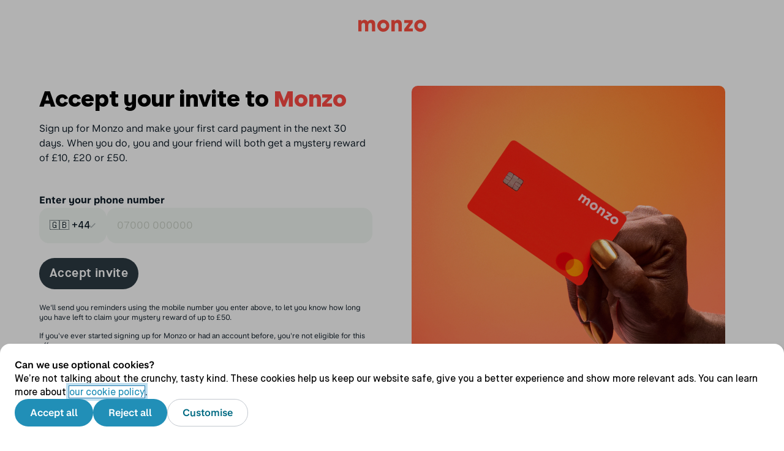

--- FILE ---
content_type: text/html; charset=utf-8
request_url: https://join.monzo.com/c/jfm7sdx
body_size: 16049
content:
<!DOCTYPE html><html lang="en-GB" dir="ltr" data-whatpersist="false" data-theme="light-refreshed"><head><meta charSet="utf-8"/><meta name="viewport" content="width=device-width, height=device-height, initial-scale=1, maximum-scale=5"/><title>🎉 Join Monzo and get a mystery reward of up to £50.</title><meta property="og:url" content="https://join.monzo.com/c/jfm7sdx"/><meta property="og:title" content="🎉 Join Monzo and get a mystery reward of up to £50."/><meta property="og:description" content=""/><meta name="twitter:title" content="🎉 Join Monzo and get a mystery reward of up to £50."/><meta property="og:image" content="https://join.monzo.com/images/og-images/og_invite_reward_with_ts_and_cs.png"/><meta name="twitter:image" content="https://join.monzo.com/images/og-images/og_invite_reward_with_ts_and_cs.png"/><meta name="next-head-count" content="9"/><meta name="robots" content="noindex"/><meta http-equiv="X-UA-Compatible" content="IE=edge"/><meta name="format-detection" content="telephone=no"/><meta name="theme-color" content="#14233C"/><link rel="shortcut icon" type="image/png" href="/images/favicon.png"/><link rel="manifest" href="/manifest.json"/><meta property="og:type" content="website"/><meta property="og:locale" content="en_GB"/><meta name="twitter:card" content="summary_large_image"/><meta name="twitter:site" content="@monzo"/><link nonce="ee2cdb1cea1b75177e99f8973fbf8ba3e2a1" rel="preload" href="/_next/static/css/05c25a8727b02027.css" as="style" crossorigin="anonymous"/><link nonce="ee2cdb1cea1b75177e99f8973fbf8ba3e2a1" rel="stylesheet" href="/_next/static/css/05c25a8727b02027.css" crossorigin="anonymous" data-n-g=""/><link nonce="ee2cdb1cea1b75177e99f8973fbf8ba3e2a1" rel="preload" href="/_next/static/css/1487efc9beec2e49.css" as="style" crossorigin="anonymous"/><link nonce="ee2cdb1cea1b75177e99f8973fbf8ba3e2a1" rel="stylesheet" href="/_next/static/css/1487efc9beec2e49.css" crossorigin="anonymous" data-n-p=""/><noscript data-n-css="ee2cdb1cea1b75177e99f8973fbf8ba3e2a1"></noscript><script defer="" nonce="ee2cdb1cea1b75177e99f8973fbf8ba3e2a1" crossorigin="anonymous" nomodule="" src="/_next/static/chunks/polyfills-c67a75d1b6f99dc8.js"></script><script src="/_next/static/chunks/webpack-e3a2f332d1031c1e.js" nonce="ee2cdb1cea1b75177e99f8973fbf8ba3e2a1" defer="" crossorigin="anonymous"></script><script src="/_next/static/chunks/framework-0bff4c72fef67389.js" nonce="ee2cdb1cea1b75177e99f8973fbf8ba3e2a1" defer="" crossorigin="anonymous"></script><script src="/_next/static/chunks/main-eaac90ac1f4def44.js" nonce="ee2cdb1cea1b75177e99f8973fbf8ba3e2a1" defer="" crossorigin="anonymous"></script><script src="/_next/static/chunks/pages/_app-4c024dbb53a35851.js" nonce="ee2cdb1cea1b75177e99f8973fbf8ba3e2a1" defer="" crossorigin="anonymous"></script><script src="/_next/static/chunks/94a7ad86-ed1b3d8bb9eb151d.js" nonce="ee2cdb1cea1b75177e99f8973fbf8ba3e2a1" defer="" crossorigin="anonymous"></script><script src="/_next/static/chunks/300-0891c1a6fd1a3ddd.js" nonce="ee2cdb1cea1b75177e99f8973fbf8ba3e2a1" defer="" crossorigin="anonymous"></script><script src="/_next/static/chunks/pages/%5BofferType%5D/%5Bidentifier%5D-fabfc4cf6840d7be.js" nonce="ee2cdb1cea1b75177e99f8973fbf8ba3e2a1" defer="" crossorigin="anonymous"></script><script src="/_next/static/pkFrSPrksoBNn2lB0Vdil/_buildManifest.js" nonce="ee2cdb1cea1b75177e99f8973fbf8ba3e2a1" defer="" crossorigin="anonymous"></script><script src="/_next/static/pkFrSPrksoBNn2lB0Vdil/_ssgManifest.js" nonce="ee2cdb1cea1b75177e99f8973fbf8ba3e2a1" defer="" crossorigin="anonymous"></script></head><body><div id="__next" data-reactroot=""><div class="UKRetailLayoutReskin_container__CvpOQ"><header class="UKRetailLayoutReskin_header__XJM0z"><img src="/images/reskin/monzo-logo.svg" alt="Sign up with Monzo"/></header><picture class="UKRetailLayoutReskin_image__31z2M" data-testid="card-image"><source media="(max-width: 49.938rem)" srcSet="/images/reskin-2025-01/CardMobile3x.jpg"/><source media="(min-width: 50rem)" srcSet="/images/reskin-2025-01/CardDesktop1x.jpg, /images/reskin-2025-01/CardDesktop2x.jpg 2x, /images/reskin-2025-01/CardDesktop3x.jpg 3x"/><img src="/images/reskin-2025-01/CardDesktop3x.jpg" alt="" aria-hidden="true"/></picture><main class="UKRetailLayoutReskin_form__mp8wp"><ul class="UKRetailLayoutReskin_trust__qFRmG"><li><img src="/images/reskin/bestbritishbank.png" alt="British Bank Awards Best Banking App Winner 2023"/></li><li><img src="/images/reskin/cass.svg" alt="Current Account Switch Guarantee"/></li><li><img src="/images/reskin/fscs.svg" alt="Financial Services Compensation Scheme Protected"/></li></ul></main><aside class="WhyMonzo_container__TB7I4 UKRetailLayoutReskin_why-monzo__5N8h9"><div class="WhyMonzo_overview__daDrW"><h2 class="spacer_margin-top-none__43YZt spacer_margin-bottom-none__NPpif title_size-small__9xCHr title_color-primary__rqFrz title_title__UImdm WhyMonzo_title__fNtYy">Why Monzo?</h2><p class="text_text__H1lG8 text_color-primary__4PwF7 text_size-medium__Xi0ge WhyMonzo_text__Zv1iC">Automate bills. Organise how you spend. Save in clever new ways. All with a free Monzo Current Account.</p></div><div class="WhyMonzo_carousel-placeholder__HhSDg"><ul class="WhyMonzo_carousel__WEvlN WhyMonzo_smooth__x8K4h" style="--carousel-offset:0px;--carousel-content-width:0px" role="presentation"><li class="WhyMonzo_card__r_et2"><div><svg xmlns="http://www.w3.org/2000/svg" width="45" height="46" fill="none" aria-hidden="true"><path fill="#FFA9DF" fill-rule="evenodd" d="M33.581 12.955h.01c-.037-.024-.07-.05-.108-.075a2.37 2.37 0 0 1-.111-.085c-1.643-1.35-.055-4.065.652-5.558.044-.075.078-.157.108-.239.007-.01.01-.023.017-.037.071-.197.111-.408.111-.626V6.2c0-1.027-.828-1.86-1.849-1.86H13.34c-1.021 0-1.85.833-1.85 1.86v.136c0 .221.041.432.112.626.037.102.081.204.135.296.71 1.497 2.269 4.178.656 5.525-.05.037-.105.078-.155.119-.027.017-.051.037-.078.054h.007A13.995 13.995 0 0 0 6.75 24.03v9.641c0 4.511 3.634 8.168 8.117 8.168h16.016c4.483 0 8.117-3.657 8.117-8.168v-9.641c0-4.511-2.126-8.519-5.419-11.074Z" clip-rule="evenodd"></path><path fill="#016B83" d="M11.756 25.338h22.238c1.107 0 2.006.894 2.006 1.995v5.189c0 3.487-2.845 6.316-6.353 6.316H16.103c-3.508 0-6.353-2.829-6.353-6.316v-5.19c0-1.1.9-1.994 2.006-1.994Z"></path></svg></div><h3 class="spacer_margin-top-none__43YZt spacer_margin-bottom-none__NPpif title_size-small__9xCHr title_color-primary__rqFrz title_title__UImdm WhyMonzo_title__fNtYy">Save with Pots</h3><p class="text_text__H1lG8 text_color-primary__4PwF7 text_size-medium__Xi0ge WhyMonzo_text__Zv1iC">Use Pots to separate your money however you like. Round up spare change as you spend or earn interest on your savings.</p></li><li class="WhyMonzo_card__r_et2"><div><svg xmlns="http://www.w3.org/2000/svg" width="45" height="45" fill="none" aria-hidden="true"><path fill="#C3FF34" d="M22.5 41.25c10.355 0 18.75-8.395 18.75-18.75S32.855 3.75 22.5 3.75 3.75 12.145 3.75 22.5s8.395 18.75 18.75 18.75Z"></path><path fill="#2EAFC0" d="M30.006 19.645h-3.202c-1.473 0-2.266-1.46-2.266-1.46l-4.016-7.645a1.426 1.426 0 0 0-1.274-.79c-.437 0-.863.2-1.142.533-.276.33-.387.755-.32 1.199l1.09 6.991c.174 1.117-.81 1.165-.935 1.165h-1.143c-.346 0-.877.065-1.492.182l-1.986-2.494a.998.998 0 0 0-.78-.382c-.269 0-.534.114-.722.31a1.032 1.032 0 0 0-.29.735l.027 3.075c-.44.258-1.055.725-1.055 1.415 0 .691.635 1.172 1.082 1.43l.02 2.374c.004.573.45 1.024 1.012 1.024a.99.99 0 0 0 .79-.395l1.438-1.873c.797.175 1.526.278 1.96.278h1.152c.131 0 1.1.055.931 1.158l-1.095 7.043c-.07.444.043.873.319 1.2.279.333.706.532 1.143.532.538 0 1.011-.295 1.274-.79l4.04-7.69s.782-1.453 2.238-1.453h3.203c.927 0 2.554-.484 3.565-1.27.615-.479.928-1.008.928-1.571 0-1.766-3.122-2.838-4.497-2.838l.003.007Z"></path></svg></div><h3 class="spacer_margin-top-none__43YZt spacer_margin-bottom-none__NPpif title_size-small__9xCHr title_color-primary__rqFrz title_title__UImdm WhyMonzo_title__fNtYy">Travel without fees</h3><p class="text_text__H1lG8 text_color-primary__4PwF7 text_size-medium__Xi0ge WhyMonzo_text__Zv1iC">Pay anywhere and in any currency on your debit or credit card. Split bills in just a few taps, and upgrade to Monzo Max for worldwide travel insurance.</p></li><li class="WhyMonzo_card__r_et2"><div><svg xmlns="http://www.w3.org/2000/svg" width="45" height="45" fill="none" aria-hidden="true"><g clip-path="url(#a)"><path fill="#61763D" d="M31.338 18.32H7.94a4.19 4.19 0 0 0-4.19 4.19v14.905a4.19 4.19 0 0 0 4.19 4.191h23.398a4.19 4.19 0 0 0 4.19-4.19V22.51a4.19 4.19 0 0 0-4.19-4.19Z"></path><path fill="#3A4920" d="M30.86 18.32h-5.115v-4.098a6.114 6.114 0 0 0-6.108-6.108 6.114 6.114 0 0 0-6.109 6.108v4.098H8.414v-4.098C8.414 8.035 13.448 3 19.637 3c6.188 0 11.222 5.034 11.222 11.223v4.097Z"></path><path fill="#3A4920" d="M19.637 31.659a3.113 3.113 0 1 0 0-6.227 3.113 3.113 0 0 0 0 6.227Z"></path><path fill="#3A4920" d="M20.543 29.853h-1.806a.674.674 0 0 0-.674.674v3.29c0 .372.302.674.674.674h1.806a.674.674 0 0 0 .674-.675v-3.289a.674.674 0 0 0-.674-.674Z"></path><path fill="#FE6B1B" d="M34.015 29.965a7.233 7.233 0 1 0 0-14.467 7.233 7.233 0 0 0 0 14.467Z"></path><path fill="#C3FF34" d="M32.937 25.944a1.1 1.1 0 0 1-.79-.33l-2.03-2.03a1.117 1.117 0 0 1 0-1.582 1.117 1.117 0 0 1 1.583 0l1.237 1.237 3.398-3.397a1.117 1.117 0 0 1 1.582 0 1.117 1.117 0 0 1 0 1.582l-4.188 4.187a1.12 1.12 0 0 1-.79.33l-.002.003Z"></path></g><defs><clipPath id="a"><path fill="#fff" d="M3.75 3h37.5v38.606H3.75z"></path></clipPath></defs></svg></div><h3 class="spacer_margin-top-none__43YZt spacer_margin-bottom-none__NPpif title_size-small__9xCHr title_color-primary__rqFrz title_title__UImdm WhyMonzo_title__fNtYy">Protect your money</h3><p class="text_text__H1lG8 text_color-primary__4PwF7 text_size-medium__Xi0ge WhyMonzo_text__Zv1iC">Keep your money safe with groundbreaking security features, 24/7 support, and advanced fraud protection.</p></li><li class="WhyMonzo_card__r_et2"><div><svg xmlns="http://www.w3.org/2000/svg" width="45" height="45" fill="none" aria-hidden="true"><g clip-path="url(#a)"><path fill="#8CE6D1" d="M33.39 29.948c0-9.308-5.438-8.252-5.438-14.697h-.01V13.95c0-.491-.4-.891-.891-.891h-9.073c-.492 0-.892.4-.892.89v1.302c0 6.449-5.438 5.393-5.438 14.697h.057a5.633 5.633 0 0 0-.057.734v5.834A5.485 5.485 0 0 0 17.132 42H27.9a5.485 5.485 0 0 0 5.483-5.484v-5.834c0-.25-.02-.492-.056-.734h.063Z"></path><path fill="#2EAFC0" d="M20.514 38.839a1.19 1.19 0 0 1-1.19-1.19V12.246c0-.79-.431-1.554-1.077-1.909-.607-.333-1.322-.263-2.07.207l-4.564 3.15a1.188 1.188 0 0 1-1.35-1.953l4.62-3.193c1.487-.944 3.13-1.053 4.508-.295 1.404.772 2.309 2.34 2.309 3.993V37.65a1.19 1.19 0 0 1-1.19 1.189h.004Z"></path><path fill="#FF4F40" d="M20.514 38.839a1.19 1.19 0 0 1-1.19-1.19V12.246c0-.79-.431-1.554-1.077-1.909-.607-.333-1.322-.263-2.07.207l-4.564 3.15a1.188 1.188 0 0 1-1.35-1.953l4.62-3.193c1.487-.944 3.13-1.053 4.508-.295 1.404.772 2.309 2.34 2.309 3.993V37.65a1.19 1.19 0 0 1-1.19 1.189h.004Z"></path><path fill="#2EAFC0" d="M24.51 34.088a1.19 1.19 0 0 1-1.19-1.189V7.494c0-1.656.905-3.22 2.309-3.992 1.379-.758 3.02-.65 4.508.294l.039.025 4.582 3.165c.54.371.677 1.112.302 1.652a1.185 1.185 0 0 1-1.653.302l-4.56-3.15c-.748-.467-1.464-.541-2.07-.208-.646.355-1.078 1.123-1.078 1.909v25.404a1.19 1.19 0 0 1-1.19 1.19v.003Z"></path><path fill="#FF4F40" d="M24.51 34.088a1.19 1.19 0 0 1-1.19-1.189V7.494c0-1.656.905-3.22 2.309-3.992 1.379-.758 3.02-.65 4.508.294l.039.025 4.582 3.165c.54.371.677 1.112.302 1.652a1.185 1.185 0 0 1-1.653.302l-4.56-3.15c-.748-.467-1.464-.541-2.07-.208-.646.355-1.078 1.123-1.078 1.909v25.404a1.19 1.19 0 0 1-1.19 1.19v.003Z"></path><path fill="#F2F8F3" d="M30.18 27.436H14.855a.792.792 0 0 0-.793.793v7.235a3.965 3.965 0 0 0 3.965 3.964h8.985a3.965 3.965 0 0 0 3.965-3.964v-7.235a.792.792 0 0 0-.793-.793h-.004Z"></path><path fill="#FF945A" d="M21.707 13.059h-2.379v14.377h2.379V13.06Z"></path><path fill="#FF945A" d="M25.699 13.059H23.32v14.377H25.7V13.06Z"></path></g><defs><clipPath id="a"><path fill="#fff" d="M9.75 3h25.52v39H9.75z"></path></clipPath></defs></svg></div><h3 class="spacer_margin-top-none__43YZt spacer_margin-bottom-none__NPpif title_size-small__9xCHr title_color-primary__rqFrz title_title__UImdm WhyMonzo_title__fNtYy">Spend with friends</h3><p class="text_text__H1lG8 text_color-primary__4PwF7 text_size-medium__Xi0ge WhyMonzo_text__Zv1iC">Split bills, send payment reminders, and keep track of joint costs, all in the Monzo app.</p></li><li class="WhyMonzo_card__r_et2"><div><svg xmlns="http://www.w3.org/2000/svg" width="45" height="45" fill="none" aria-hidden="true"><path fill="#61763D" fill-rule="evenodd" d="M28.427 11.899h.007c-1.45-.395-1.954-1.57-1.146-2.795.031-.047.052-.091.077-.139l2.031-3.088c.606-.922-.077-2.127-1.202-2.127H17.56c-1.126 0-1.809 1.205-1.203 2.127l2.168 3.294c.742 1.199.233 2.336-1.188 2.718C11.674 13.344 7.5 18.343 7.5 24.287v9.466c0 4.142 3.467 7.497 7.739 7.497H30.51c4.275 0 7.739-3.359 7.739-7.497v-9.466c0-5.94-4.167-10.933-9.826-12.395l.003.007Z" clip-rule="evenodd"></path><path fill="#FFA9DF" d="m26.073 26.152-7.633-8.675c-.413-.468-1.164-.163-1.164.472v2.406H3.008c-.834 0-1.508.704-1.508 1.576v.551c0 5.75 4.463 10.41 9.968 10.41h5.808V35.3c0 .639.75.944 1.164.472l7.633-8.675a.721.721 0 0 0 0-.948v.004Z"></path></svg></div><h3 class="spacer_margin-top-none__43YZt spacer_margin-bottom-none__NPpif title_size-small__9xCHr title_color-primary__rqFrz title_title__UImdm WhyMonzo_title__fNtYy">Earn cashback</h3><p class="text_text__H1lG8 text_color-primary__4PwF7 text_size-medium__Xi0ge WhyMonzo_text__Zv1iC">Cashback doesn&#x27;t have to be hard. Pick your offers, shop in person or online and see what you&#x27;ve earned instantly. Simple.</p></li></ul></div><div class="WhyMonzo_controls__rxk4o"><button aria-hidden="true" class="button_button__u8463 button_theme-dark__PLYJp button_size-regular__3qIDi button_lone-icon__cui0r"><svg fill="white" width="20" height="20" class="icon_root__rX1Ka icon_color-currentColor__MDITp button_icon__8geew" viewBox="0 0 18 16"><path d="M7.3 0.299977C7.49257 0.155548 7.73078 0.0854286 7.97089 0.102493C8.211 0.119557 8.4369 0.222659 8.60711 0.39287C8.77732 0.563081 8.88042 0.788978 8.89748 1.02909C8.91455 1.2692 8.84443 1.5074 8.7 1.69998L3.42 6.99998H17C17.2457 6.9982 17.4834 7.08693 17.6679 7.24924C17.8523 7.41154 17.9705 7.63607 18 7.87998V7.99998C18 8.26519 17.8946 8.51955 17.7071 8.70708C17.5196 8.89462 17.2652 8.99998 17 8.99998H3.41L8.71 14.3C8.87907 14.472 8.98027 14.6993 8.99497 14.94C9.00968 15.1807 8.93688 15.4187 8.79 15.61L8.71 15.71C8.61704 15.8037 8.50644 15.8781 8.38458 15.9289C8.26272 15.9796 8.13201 16.0058 8 16.0058C7.86799 16.0058 7.73728 15.9796 7.61542 15.9289C7.49356 15.8781 7.38296 15.8037 7.29 15.71L0.290001 8.70998L0.219999 8.62998C0.076695 8.45136 -0.000963951 8.22897 0 7.99998V8.08998C-0.000816917 8.06665 -0.000816917 8.0433 0 8.01998V7.99998V7.97998C0.00636205 7.71969 0.113987 7.47215 0.299999 7.28998L0.209999 7.38998C0.234502 7.35497 0.261225 7.32157 0.290001 7.28998L7.29 0.289977L7.3 0.299977Z" fill="currentColor" fill-rule="evenodd"></path></svg><span class="button_content__ucqYp"></span></button><button aria-hidden="true" class="button_button__u8463 button_theme-dark__PLYJp button_size-regular__3qIDi button_lone-icon__cui0r"><svg fill="white" width="20" height="20" class="icon_root__rX1Ka icon_color-currentColor__MDITp button_icon__8geew" viewBox="0 0 18 16"><path d="M10.7.3a1 1 0 00-1.4 1.4L14.58 7H1a1 1 0 00-1 .88V8a1 1 0 001 1h13.59l-5.3 5.3a1 1 0 00-.08 1.31l.08.1a1 1 0 001.42 0l7-7 .07-.08A1 1 0 0018 8v.09a1 1 0 000-.07V8v-.02a1 1 0 00-.3-.69l.09.1a1 1 0 00-.08-.1l-7-7z" fill="currentColor" fill-rule="evenodd"></path></svg><span class="button_content__ucqYp"></span></button></div></aside></div><dialog class="dialog_dialog__w2N4b banner_dialog__VrmrR" aria-labelledby="cookie-consent-banner-title" data-testid="cookie-banner" data-nosnippet="true"><h2 id="cookie-consent-banner-title">Can we use optional cookies?</h2><p>We’re not talking about the crunchy, tasty kind. These cookies help us keep our website safe, give you a better experience and show more relevant ads. You can learn more about <a href="https://monzo.com/legal/cookie-notice" target="_blank" rel="noopener noreferrer">our cookie policy</a>.</p><div class="banner_buttons__0H56X"><button class="button_button__bcSAw" type="button" data-theme="primary" data-testid="accept-cookies">Accept all</button><button class="button_button__bcSAw" type="button" data-theme="primary" data-testid="reject-cookies">Reject all</button><button class="button_button__bcSAw" type="button" data-theme="secondary" data-testid="customise-cookies">Customise</button></div></dialog><dialog class="dialog_dialog__w2N4b" aria-label="Adjust your cookie preferences"><h2>Adjust your cookie preferences</h2><p>We use 4 types of cookie. You can choose which cookies you’re happy for us to use. For more detail, and a list of the cookies we use, see the <a href="https://monzo.com/legal/cookie-notice" target="_blank" rel="noopener noreferrer">Monzo cookie policy</a>.</p></dialog></div><script id="__NEXT_DATA__" type="application/json" crossorigin="anonymous">{"props":{"pageProps":{"token":"eyJhbGciOiJFUzI1NiIsInR5cCI6IkpXVCJ9.eyJlYiI6IlA4cm1RTWY4R2t1YjVQaFBJRm1aIiwianRpIjoiY2xhY2N0b2tfMDAwMEIyWTJ4aEw4eG85djl0TDFSQyIsInR5cCI6ImNhdCIsInYiOiI2In0.9OG56XCCmWRSIwJrAMSN7HzWvZ-FqoXOrdh7jSNhg7BkszkShkrB_rj_dzyJdwf5zJkryw5hTGv4MYlgk5pxSA","copy":{"app_join_monzo.components.app_store_buttons.android_alt":{"localized_messages":{"en":{"type":"SIMPLE","simple":{"content":"Download Monzo's Android App"},"source":"TMS"},"en-GB":{"type":"SIMPLE","simple":{"content":"Download Monzo's Android App"},"source":"TMS"},"en-IE":{"type":"SIMPLE","simple":{"content":"Download Monzo's Android App"},"source":"TMS"},"en-US":{"type":"SIMPLE","simple":{"content":"Download Monzo's Android App"},"source":"TMS"}}},"app_join_monzo.components.app_store_buttons.ios_alt":{"localized_messages":{"en":{"type":"SIMPLE","simple":{"content":"Download Monzo's iOS App"},"source":"TMS"},"en-GB":{"type":"SIMPLE","simple":{"content":"Download Monzo's iOS App"},"source":"TMS"},"en-IE":{"type":"SIMPLE","simple":{"content":"Download Monzo's iOS App"},"source":"TMS"},"en-US":{"type":"SIMPLE","simple":{"content":"Download Monzo's iOS App"},"source":"TMS"}}},"app_join_monzo.components.error_boundary.message":{"localized_messages":{"en":{"type":"SIMPLE","simple":{"content":"Something went wrong!"},"source":"TMS"},"en-GB":{"type":"SIMPLE","simple":{"content":"Something went wrong!"},"source":"TMS"},"en-IE":{"type":"SIMPLE","simple":{"content":"Something went wrong!"},"source":"TMS"},"en-US":{"type":"SIMPLE","simple":{"content":"Something went wrong!"},"source":"TMS"}}},"app_join_monzo.components.error_boundary.title":{"localized_messages":{"en":{"type":"SIMPLE","simple":{"content":"Error"},"source":"TMS"},"en-GB":{"type":"SIMPLE","simple":{"content":"Error"},"source":"TMS"},"en-IE":{"type":"SIMPLE","simple":{"content":"Error"},"source":"TMS"},"en-US":{"type":"SIMPLE","simple":{"content":"Error"},"source":"TMS"}}},"app_join_monzo.components.layout.monzo_logo_alt":{"localized_messages":{"en":{"type":"SIMPLE","simple":{"content":"Sign up with Monzo"},"source":"TMS"},"en-GB":{"type":"SIMPLE","simple":{"content":"Sign up with Monzo"},"source":"TMS"},"en-IE":{"type":"SIMPLE","simple":{"content":"Sign up with Monzo"},"source":"TMS"},"en-US":{"type":"SIMPLE","simple":{"content":"Sign up with Monzo"},"source":"TMS"}}},"app_join_monzo.components.loading_spinner.aria_label":{"localized_messages":{"en":{"type":"SIMPLE","simple":{"content":"loading indicator"},"source":"TMS"},"en-GB":{"type":"SIMPLE","simple":{"content":"loading indicator"},"source":"TMS"},"en-IE":{"type":"SIMPLE","simple":{"content":"loading indicator"},"source":"TMS"},"en-US":{"type":"SIMPLE","simple":{"content":"loading indicator"},"source":"TMS"}}},"app_join_monzo.components.low_friction_download_confirmation.description":{"localized_messages":{"en":{"type":"SIMPLE","simple":{"content":"Scan the QR code from your phone to download the Monzo app."},"source":"TMS"},"en-GB":{"type":"SIMPLE","simple":{"content":"Scan the QR code from your phone to download the Monzo app."},"source":"TMS"},"en-IE":{"type":"SIMPLE","simple":{"content":"Scan the QR code from your phone to download the Monzo app."},"source":"TMS"},"en-US":{"type":"SIMPLE","simple":{"content":"Scan the QR code from your phone to download the Monzo app."},"source":"TMS"}}},"app_join_monzo.components.low_friction_download_confirmation.title":{"localized_messages":{"en":{"type":"SIMPLE","simple":{"content":"Now, download the \u003chighlight\u003eMonzo\u003c/highlight\u003e app"},"source":"TMS"},"en-GB":{"type":"SIMPLE","simple":{"content":"Now, download the \u003chighlight\u003eMonzo\u003c/highlight\u003e app"},"source":"TMS"},"en-IE":{"type":"SIMPLE","simple":{"content":"Now, download the \u003chighlight\u003eMonzo\u003c/highlight\u003e app"},"source":"TMS"},"en-US":{"type":"SIMPLE","simple":{"content":"Now, download the \u003chighlight\u003eMonzo\u003c/highlight\u003e app"},"source":"TMS"}}},"app_join_monzo.components.qr_code_block.aria_label":{"localized_messages":{"en":{"type":"SIMPLE","simple":{"content":"Scan the QR code to download the app"},"source":"TMS"},"en-GB":{"type":"SIMPLE","simple":{"content":"Scan the QR code to download the app"},"source":"TMS"},"en-IE":{"type":"SIMPLE","simple":{"content":"Scan the QR code to download the app"},"source":"TMS"},"en-US":{"type":"SIMPLE","simple":{"content":"Scan the QR code to download the app"},"source":"TMS"}}},"app_join_monzo.components.reasons_to_try_monzo.description":{"localized_messages":{"en":{"type":"SIMPLE","simple":{"content":"Spend, save and organise your money with Monzo."},"source":"TMS"},"en-GB":{"type":"SIMPLE","simple":{"content":"Spend, save and organise your money with Monzo."},"source":"TMS"},"en-IE":{"type":"SIMPLE","simple":{"content":"Spend, save and organise your money with Monzo."},"source":"TMS"},"en-US":{"type":"SIMPLE","simple":{"content":"Spend, save and organise your money with Monzo."},"source":"TMS"}}},"app_join_monzo.components.reasons_to_try_monzo.money_text":{"localized_messages":{"en":{"type":"SIMPLE","simple":{"content":"Control how you spend and save with Pots. Save for your next holiday. Keep your bills separate. Put something aside little and often for your next big thing."},"source":"TMS"},"en-GB":{"type":"SIMPLE","simple":{"content":"Control how you spend and save with Pots. Save for your next holiday. Keep your bills separate. Put something aside little and often for your next big thing."},"source":"TMS"},"en-IE":{"type":"SIMPLE","simple":{"content":"Control how you spend and save with Pots. Save for your next holiday. Keep your bills separate. Put something aside little and often for your next big thing."},"source":"TMS"},"en-US":{"type":"SIMPLE","simple":{"content":"Control how you spend and save with Pots. Save for your next holiday. Keep your bills separate. Put something aside little and often for your next big thing."},"source":"TMS"}}},"app_join_monzo.components.reasons_to_try_monzo.money_title":{"localized_messages":{"en":{"type":"SIMPLE","simple":{"content":"Money, managed"},"source":"TMS"},"en-GB":{"type":"SIMPLE","simple":{"content":"Money, managed"},"source":"TMS"},"en-IE":{"type":"SIMPLE","simple":{"content":"Money, managed"},"source":"TMS"},"en-US":{"type":"SIMPLE","simple":{"content":"Money, managed"},"source":"TMS"}}},"app_join_monzo.components.reasons_to_try_monzo.sharing_text":{"localized_messages":{"en":{"type":"SIMPLE","simple":{"content":"Split your restaurant bill easily. Plan a group trip or divide household expenses with a shared tab. Send or receive payments without digging out bank details."},"source":"TMS"},"en-GB":{"type":"SIMPLE","simple":{"content":"Split your restaurant bill easily. Plan a group trip or divide household expenses with a shared tab. Send or receive payments without digging out bank details."},"source":"TMS"},"en-IE":{"type":"SIMPLE","simple":{"content":"Split your restaurant bill easily. Plan a group trip or divide household expenses with a shared tab. Send or receive payments without digging out bank details."},"source":"TMS"},"en-US":{"type":"SIMPLE","simple":{"content":"Split your restaurant bill easily. Plan a group trip or divide household expenses with a shared tab. Send or receive payments without digging out bank details."},"source":"TMS"}}},"app_join_monzo.components.reasons_to_try_monzo.sharing_title":{"localized_messages":{"en":{"type":"SIMPLE","simple":{"content":"Sharing, simplified"},"source":"TMS"},"en-GB":{"type":"SIMPLE","simple":{"content":"Sharing, simplified"},"source":"TMS"},"en-IE":{"type":"SIMPLE","simple":{"content":"Sharing, simplified"},"source":"TMS"},"en-US":{"type":"SIMPLE","simple":{"content":"Sharing, simplified"},"source":"TMS"}}},"app_join_monzo.components.reasons_to_try_monzo.spending_text":{"localized_messages":{"en":{"type":"SIMPLE","simple":{"content":"Live balance updates? Check. Heads up before your Direct Debits are due? Got it. No spreadsheets needed: we'll show trends for your spending and savings."},"source":"TMS"},"en-GB":{"type":"SIMPLE","simple":{"content":"Live balance updates? Check. Heads up before your Direct Debits are due? Got it. No spreadsheets needed: we'll show trends for your spending and savings."},"source":"TMS"},"en-IE":{"type":"SIMPLE","simple":{"content":"Live balance updates? Check. Heads up before your Direct Debits are due? Got it. No spreadsheets needed: we'll show trends for your spending and savings."},"source":"TMS"},"en-US":{"type":"SIMPLE","simple":{"content":"Live balance updates? Check. Heads up before your Direct Debits are due? Got it. No spreadsheets needed: we'll show trends for your spending and savings."},"source":"TMS"}}},"app_join_monzo.components.reasons_to_try_monzo.spending_title":{"localized_messages":{"en":{"type":"SIMPLE","simple":{"content":"Spending, sorted"},"source":"TMS"},"en-GB":{"type":"SIMPLE","simple":{"content":"Spending, sorted"},"source":"TMS"},"en-IE":{"type":"SIMPLE","simple":{"content":"Spending, sorted"},"source":"TMS"},"en-US":{"type":"SIMPLE","simple":{"content":"Spending, sorted"},"source":"TMS"}}},"app_join_monzo.components.reasons_to_try_monzo.title":{"localized_messages":{"en":{"type":"SIMPLE","simple":{"content":"Banking made easy"},"source":"TMS"},"en-GB":{"type":"SIMPLE","simple":{"content":"Banking made easy"},"source":"TMS"},"en-IE":{"type":"SIMPLE","simple":{"content":"Banking made easy"},"source":"TMS"},"en-US":{"type":"SIMPLE","simple":{"content":"Banking made easy"},"source":"TMS"}}},"app_join_monzo.components.reasons_to_try_monzo_business.bba_award_alt":{"localized_messages":{"en":{"type":"SIMPLE","simple":{"content":"British Bank Award - Best business banking provider 2024"},"source":"TMS"},"en-GB":{"type":"SIMPLE","simple":{"content":"British Bank Award - Best business banking provider 2024"},"source":"TMS"},"en-IE":{"type":"SIMPLE","simple":{"content":"British Bank Award - Best business banking provider 2024"},"source":"TMS"},"en-US":{"type":"SIMPLE","simple":{"content":"British Bank Award - Best business banking provider 2024"},"source":"TMS"}}},"app_join_monzo.components.reasons_to_try_monzo_business.cass_participant_alt":{"localized_messages":{"en":{"type":"SIMPLE","simple":{"content":"We are participants in the Current Account Switching Service"},"source":"TMS"},"en-GB":{"type":"SIMPLE","simple":{"content":"We are participants in the Current Account Switching Service"},"source":"TMS"},"en-IE":{"type":"SIMPLE","simple":{"content":"We are participants in the Current Account Switching Service"},"source":"TMS"},"en-US":{"type":"SIMPLE","simple":{"content":"We are participants in the Current Account Switching Service"},"source":"TMS"}}},"app_join_monzo.components.reasons_to_try_monzo_business.cut_hassle_text":{"localized_messages":{"en":{"type":"SIMPLE","simple":{"content":"Pay on the go with your business debit card, Apple Pay or Google Pay. Make international payments through the app with our Wise integration. Spend money abroad without fees. And get paid by sending customers a single link. Fees apply."},"source":"TMS"},"en-GB":{"type":"SIMPLE","simple":{"content":"Pay on the go with your business debit card, Apple Pay or Google Pay. Make international payments through the app with our Wise integration. Spend money abroad without fees. And get paid by sending customers a single link. Fees apply."},"source":"TMS"},"en-IE":{"type":"SIMPLE","simple":{"content":"Pay on the go with your business debit card, Apple Pay or Google Pay. Make international payments through the app with our Wise integration. Spend money abroad without fees. And get paid by sending customers a single link. Fees apply."},"source":"TMS"},"en-US":{"type":"SIMPLE","simple":{"content":"Pay on the go with your business debit card, Apple Pay or Google Pay. Make international payments through the app with our Wise integration. Spend money abroad without fees. And get paid by sending customers a single link. Fees apply."},"source":"TMS"}}},"app_join_monzo.components.reasons_to_try_monzo_business.cut_hassle_title":{"localized_messages":{"en":{"type":"SIMPLE","simple":{"content":"Cut the hassle"},"source":"TMS"},"en-GB":{"type":"SIMPLE","simple":{"content":"Cut the hassle"},"source":"TMS"},"en-IE":{"type":"SIMPLE","simple":{"content":"Cut the hassle"},"source":"TMS"},"en-US":{"type":"SIMPLE","simple":{"content":"Cut the hassle"},"source":"TMS"}}},"app_join_monzo.components.reasons_to_try_monzo_business.description":{"localized_messages":{"en":{"type":"SIMPLE","simple":{"content":"It takes minutes to apply, and it's free to start."},"source":"TMS"},"en-GB":{"type":"SIMPLE","simple":{"content":"It takes minutes to apply, and it's free to start."},"source":"TMS"},"en-IE":{"type":"SIMPLE","simple":{"content":"It takes minutes to apply, and it's free to start."},"source":"TMS"},"en-US":{"type":"SIMPLE","simple":{"content":"It takes minutes to apply, and it's free to start."},"source":"TMS"}}},"app_join_monzo.components.reasons_to_try_monzo_business.fscs_participant_alt":{"localized_messages":{"en":{"type":"SIMPLE","simple":{"content":"We are participants in the Financial Services Compensation Scheme"},"source":"TMS"},"en-GB":{"type":"SIMPLE","simple":{"content":"We are participants in the Financial Services Compensation Scheme"},"source":"TMS"},"en-IE":{"type":"SIMPLE","simple":{"content":"We are participants in the Financial Services Compensation Scheme"},"source":"TMS"},"en-US":{"type":"SIMPLE","simple":{"content":"We are participants in the Financial Services Compensation Scheme"},"source":"TMS"}}},"app_join_monzo.components.reasons_to_try_monzo_business.save_time_text":{"localized_messages":{"en":{"type":"SIMPLE","simple":{"content":"Move money with free, instant UK bank transfers. Upload photos of receipts to do your accounting. Chat to our customer service team 24/7."},"source":"TMS"},"en-GB":{"type":"SIMPLE","simple":{"content":"Move money with free, instant UK bank transfers. Upload photos of receipts to do your accounting. Chat to our customer service team 24/7."},"source":"TMS"},"en-IE":{"type":"SIMPLE","simple":{"content":"Move money with free, instant UK bank transfers. Upload photos of receipts to do your accounting. Chat to our customer service team 24/7."},"source":"TMS"},"en-US":{"type":"SIMPLE","simple":{"content":"Move money with free, instant UK bank transfers. Upload photos of receipts to do your accounting. Chat to our customer service team 24/7."},"source":"TMS"}}},"app_join_monzo.components.reasons_to_try_monzo_business.save_time_title":{"localized_messages":{"en":{"type":"SIMPLE","simple":{"content":"Save time"},"source":"TMS"},"en-GB":{"type":"SIMPLE","simple":{"content":"Save time"},"source":"TMS"},"en-IE":{"type":"SIMPLE","simple":{"content":"Save time"},"source":"TMS"},"en-US":{"type":"SIMPLE","simple":{"content":"Save time"},"source":"TMS"}}},"app_join_monzo.components.reasons_to_try_monzo_business.stay_on_top_text":{"localized_messages":{"en":{"type":"SIMPLE","simple":{"content":"Get notified the second you pay someone, or get paid. Set money aside for one-off buys or regular bills using Pots. And understand your spending with categories and reports."},"source":"TMS"},"en-GB":{"type":"SIMPLE","simple":{"content":"Get notified the second you pay someone, or get paid. Set money aside for one-off buys or regular bills using Pots. And understand your spending with categories and reports."},"source":"TMS"},"en-IE":{"type":"SIMPLE","simple":{"content":"Get notified the second you pay someone, or get paid. Set money aside for one-off buys or regular bills using Pots. And understand your spending with categories and reports."},"source":"TMS"},"en-US":{"type":"SIMPLE","simple":{"content":"Get notified the second you pay someone, or get paid. Set money aside for one-off buys or regular bills using Pots. And understand your spending with categories and reports."},"source":"TMS"}}},"app_join_monzo.components.reasons_to_try_monzo_business.stay_on_top_title":{"localized_messages":{"en":{"type":"SIMPLE","simple":{"content":"Stay on top of it all"},"source":"TMS"},"en-GB":{"type":"SIMPLE","simple":{"content":"Stay on top of it all"},"source":"TMS"},"en-IE":{"type":"SIMPLE","simple":{"content":"Stay on top of it all"},"source":"TMS"},"en-US":{"type":"SIMPLE","simple":{"content":"Stay on top of it all"},"source":"TMS"}}},"app_join_monzo.components.reasons_to_try_monzo_business.title":{"localized_messages":{"en":{"type":"SIMPLE","simple":{"content":"Banking made easy"},"source":"TMS"},"en-GB":{"type":"SIMPLE","simple":{"content":"Banking made easy"},"source":"TMS"},"en-IE":{"type":"SIMPLE","simple":{"content":"Banking made easy"},"source":"TMS"},"en-US":{"type":"SIMPLE","simple":{"content":"Banking made easy"},"source":"TMS"}}},"app_join_monzo.components.reasons_to_try_monzo_uku16.british_bank_award_alt":{"localized_messages":{"en":{"type":"SIMPLE","simple":{"content":"British Bank Awards Best Banking App Winner 2023"},"source":"TMS"},"en-GB":{"type":"SIMPLE","simple":{"content":"British Bank Awards Best Banking App Winner 2023"},"source":"TMS"},"en-IE":{"type":"SIMPLE","simple":{"content":"British Bank Awards Best Banking App Winner 2023"},"source":"TMS"},"en-US":{"type":"SIMPLE","simple":{"content":"British Bank Awards Best Banking App Winner 2023"},"source":"TMS"}}},"app_join_monzo.components.reasons_to_try_monzo_uku16.description":{"localized_messages":{"en":{"type":"SIMPLE","simple":{"content":"A free bank account for kids aged 6–15, linked to your Monzo account."},"source":"TMS"},"en-GB":{"type":"SIMPLE","simple":{"content":"A free bank account for kids aged 6–15, linked to your Monzo account."},"source":"TMS"},"en-IE":{"type":"SIMPLE","simple":{"content":"A free bank account for kids aged 6–15, linked to your Monzo account."},"source":"TMS"},"en-US":{"type":"SIMPLE","simple":{"content":"A free bank account for kids aged 6–15, linked to your Monzo account."},"source":"TMS"}}},"app_join_monzo.components.reasons_to_try_monzo_uku16.free_text":{"localized_messages":{"en":{"type":"SIMPLE","simple":{"content":"There are no up-front costs, subscription or top-up fees."},"source":"TMS"},"en-GB":{"type":"SIMPLE","simple":{"content":"There are no up-front costs, subscription or top-up fees."},"source":"TMS"},"en-IE":{"type":"SIMPLE","simple":{"content":"There are no up-front costs, subscription or top-up fees."},"source":"TMS"},"en-US":{"type":"SIMPLE","simple":{"content":"There are no up-front costs, subscription or top-up fees."},"source":"TMS"}}},"app_join_monzo.components.reasons_to_try_monzo_uku16.free_title":{"localized_messages":{"en":{"type":"SIMPLE","simple":{"content":"Free for every child"},"source":"TMS"},"en-GB":{"type":"SIMPLE","simple":{"content":"Free for every child"},"source":"TMS"},"en-IE":{"type":"SIMPLE","simple":{"content":"Free for every child"},"source":"TMS"},"en-US":{"type":"SIMPLE","simple":{"content":"Free for every child"},"source":"TMS"}}},"app_join_monzo.components.reasons_to_try_monzo_uku16.fscs_protected_alt":{"localized_messages":{"en":{"type":"SIMPLE","simple":{"content":"FSCS Protected"},"source":"TMS"},"en-GB":{"type":"SIMPLE","simple":{"content":"FSCS Protected"},"source":"TMS"},"en-IE":{"type":"SIMPLE","simple":{"content":"FSCS Protected"},"source":"TMS"},"en-US":{"type":"SIMPLE","simple":{"content":"FSCS Protected"},"source":"TMS"}}},"app_join_monzo.components.reasons_to_try_monzo_uku16.independence_text":{"localized_messages":{"en":{"type":"SIMPLE","simple":{"content":"Keep track of their spending in your app, set spending limits and use customisable controls."},"source":"TMS"},"en-GB":{"type":"SIMPLE","simple":{"content":"Keep track of their spending in your app, set spending limits and use customisable controls."},"source":"TMS"},"en-IE":{"type":"SIMPLE","simple":{"content":"Keep track of their spending in your app, set spending limits and use customisable controls."},"source":"TMS"},"en-US":{"type":"SIMPLE","simple":{"content":"Keep track of their spending in your app, set spending limits and use customisable controls."},"source":"TMS"}}},"app_join_monzo.components.reasons_to_try_monzo_uku16.independence_title":{"localized_messages":{"en":{"type":"SIMPLE","simple":{"content":"Ease them into independence"},"source":"TMS"},"en-GB":{"type":"SIMPLE","simple":{"content":"Ease them into independence"},"source":"TMS"},"en-IE":{"type":"SIMPLE","simple":{"content":"Ease them into independence"},"source":"TMS"},"en-US":{"type":"SIMPLE","simple":{"content":"Ease them into independence"},"source":"TMS"}}},"app_join_monzo.components.reasons_to_try_monzo_uku16.neon_card_text":{"localized_messages":{"en":{"type":"SIMPLE","simple":{"content":"They get their own card and can get the Monzo app if they have a device - we've made it child-friendly for them."},"source":"TMS"},"en-GB":{"type":"SIMPLE","simple":{"content":"They get their own card and can get the Monzo app if they have a device - we've made it child-friendly for them."},"source":"TMS"},"en-IE":{"type":"SIMPLE","simple":{"content":"They get their own card and can get the Monzo app if they have a device - we've made it child-friendly for them."},"source":"TMS"},"en-US":{"type":"SIMPLE","simple":{"content":"They get their own card and can get the Monzo app if they have a device - we've made it child-friendly for them."},"source":"TMS"}}},"app_join_monzo.components.reasons_to_try_monzo_uku16.neon_card_title":{"localized_messages":{"en":{"type":"SIMPLE","simple":{"content":"Their own neon card"},"source":"TMS"},"en-GB":{"type":"SIMPLE","simple":{"content":"Their own neon card"},"source":"TMS"},"en-IE":{"type":"SIMPLE","simple":{"content":"Their own neon card"},"source":"TMS"},"en-US":{"type":"SIMPLE","simple":{"content":"Their own neon card"},"source":"TMS"}}},"app_join_monzo.components.reasons_to_try_monzo_uku16.title":{"localized_messages":{"en":{"type":"SIMPLE","simple":{"content":"It's Monzo, but for your kids. What's not to love?"},"source":"TMS"},"en-GB":{"type":"SIMPLE","simple":{"content":"It's Monzo, but for your kids. What's not to love?"},"source":"TMS"},"en-IE":{"type":"SIMPLE","simple":{"content":"It's Monzo, but for your kids. What's not to love?"},"source":"TMS"},"en-US":{"type":"SIMPLE","simple":{"content":"It's Monzo, but for your kids. What's not to love?"},"source":"TMS"}}},"app_join_monzo.components.reasons_to_try_monzo_us.cash_back_note":{"localized_messages":{"en":{"type":"SIMPLE","simple":{"content":"Offers vary by state."},"source":"TMS"},"en-GB":{"type":"SIMPLE","simple":{"content":"Offers vary by state."},"source":"TMS"},"en-IE":{"type":"SIMPLE","simple":{"content":"Offers vary by state."},"source":"TMS"},"en-US":{"type":"SIMPLE","simple":{"content":"Offers vary by state."},"source":"TMS"}}},"app_join_monzo.components.reasons_to_try_monzo_us.cash_back_on_debit_card":{"localized_messages":{"en":{"type":"SIMPLE","simple":{"content":"Cash back on your debit card"},"source":"TMS"},"en-GB":{"type":"SIMPLE","simple":{"content":"Cash back on your debit card"},"source":"TMS"},"en-IE":{"type":"SIMPLE","simple":{"content":"Cash back on your debit card"},"source":"TMS"},"en-US":{"type":"SIMPLE","simple":{"content":"Cash back on your debit card"},"source":"TMS"}}},"app_join_monzo.components.reasons_to_try_monzo_us.cash_back_on_debit_card_text":{"localized_messages":{"en":{"type":"SIMPLE","simple":{"content":"When you have Monzo Pro, you’ll get instant cash back rewards each time you spend with your debit card."},"source":"TMS"},"en-GB":{"type":"SIMPLE","simple":{"content":"When you have Monzo Pro, you’ll get instant cash back rewards each time you spend with your debit card."},"source":"TMS"},"en-IE":{"type":"SIMPLE","simple":{"content":"When you have Monzo Pro, you’ll get instant cash back rewards each time you spend with your debit card."},"source":"TMS"},"en-US":{"type":"SIMPLE","simple":{"content":"When you have Monzo Pro, you’ll get instant cash back rewards each time you spend with your debit card."},"source":"TMS"}}},"app_join_monzo.components.reasons_to_try_monzo_us.legal_disclaimer":{"localized_messages":{"en":{"type":"SIMPLE","simple":{"content":"* The Monzo mobile banking app facilitates access to banking services through Sutton Bank, Member FDIC. The Monzo Mastercard Debit Card is issued by Sutton Bank, pursuant to a license from Mastercard International Incorporated. Mastercard is a registered trademark, and the circles design is a trademark of Mastercard International Incorporated."},"source":"TMS"},"en-GB":{"type":"SIMPLE","simple":{"content":"* The Monzo mobile banking app facilitates access to banking services through Sutton Bank, Member FDIC. The Monzo Mastercard Debit Card is issued by Sutton Bank, pursuant to a license from Mastercard International Incorporated. Mastercard is a registered trademark, and the circles design is a trademark of Mastercard International Incorporated."},"source":"TMS"},"en-IE":{"type":"SIMPLE","simple":{"content":"* The Monzo mobile banking app facilitates access to banking services through Sutton Bank, Member FDIC. The Monzo Mastercard Debit Card is issued by Sutton Bank, pursuant to a license from Mastercard International Incorporated. Mastercard is a registered trademark, and the circles design is a trademark of Mastercard International Incorporated."},"source":"TMS"},"en-US":{"type":"SIMPLE","simple":{"content":"* The Monzo mobile banking app facilitates access to banking services through Sutton Bank, Member FDIC. The Monzo Mastercard Debit Card is issued by Sutton Bank, pursuant to a license from Mastercard International Incorporated. Mastercard is a registered trademark, and the circles design is a trademark of Mastercard International Incorporated."},"source":"TMS"}}},"app_join_monzo.components.reasons_to_try_monzo_us.money_in_one_app_text":{"localized_messages":{"en":{"type":"SIMPLE","simple":{"content":"Add all your accounts and cards to Monzo and save time switching between countless apps."},"source":"TMS"},"en-GB":{"type":"SIMPLE","simple":{"content":"Add all your accounts and cards to Monzo and save time switching between countless apps."},"source":"TMS"},"en-IE":{"type":"SIMPLE","simple":{"content":"Add all your accounts and cards to Monzo and save time switching between countless apps."},"source":"TMS"},"en-US":{"type":"SIMPLE","simple":{"content":"Add all your accounts and cards to Monzo and save time switching between countless apps."},"source":"TMS"}}},"app_join_monzo.components.reasons_to_try_monzo_us.money_in_one_app_title":{"localized_messages":{"en":{"type":"SIMPLE","simple":{"content":"All your money in one app"},"source":"TMS"},"en-GB":{"type":"SIMPLE","simple":{"content":"All your money in one app"},"source":"TMS"},"en-IE":{"type":"SIMPLE","simple":{"content":"All your money in one app"},"source":"TMS"},"en-US":{"type":"SIMPLE","simple":{"content":"All your money in one app"},"source":"TMS"}}},"app_join_monzo.components.reasons_to_try_monzo_us.save_text":{"localized_messages":{"en":{"type":"SIMPLE","simple":{"content":"Keep expenses and savings separate from your main balance every time you get paid. You'll never have to worry about accidentally spending what you might need later."},"source":"TMS"},"en-GB":{"type":"SIMPLE","simple":{"content":"Keep expenses and savings separate from your main balance every time you get paid. You'll never have to worry about accidentally spending what you might need later."},"source":"TMS"},"en-IE":{"type":"SIMPLE","simple":{"content":"Keep expenses and savings separate from your main balance every time you get paid. You'll never have to worry about accidentally spending what you might need later."},"source":"TMS"},"en-US":{"type":"SIMPLE","simple":{"content":"Keep expenses and savings separate from your main balance every time you get paid. You'll never have to worry about accidentally spending what you might need later."},"source":"TMS"}}},"app_join_monzo.components.reasons_to_try_monzo_us.save_title":{"localized_messages":{"en":{"type":"SIMPLE","simple":{"content":"📈 Save effortlessly"},"source":"TMS"},"en-GB":{"type":"SIMPLE","simple":{"content":"📈 Save effortlessly"},"source":"TMS"},"en-IE":{"type":"SIMPLE","simple":{"content":"📈 Save effortlessly"},"source":"TMS"},"en-US":{"type":"SIMPLE","simple":{"content":"📈 Save effortlessly"},"source":"TMS"}}},"app_join_monzo.components.reasons_to_try_monzo_us.savings_apy_text":{"localized_messages":{"en":{"type":"SIMPLE","simple":{"content":"Earn more interest on your savings. Every month, you’ll get extra money on top of your savings. You can take money out anytime, as many times as you want."},"source":"TMS"},"en-GB":{"type":"SIMPLE","simple":{"content":"Earn more interest on your savings. Every month, you’ll get extra money on top of your savings. You can take money out anytime, as many times as you want."},"source":"TMS"},"en-IE":{"type":"SIMPLE","simple":{"content":"Earn more interest on your savings. Every month, you’ll get extra money on top of your savings. You can take money out anytime, as many times as you want."},"source":"TMS"},"en-US":{"type":"SIMPLE","simple":{"content":"Earn more interest on your savings. Every month, you’ll get extra money on top of your savings. You can take money out anytime, as many times as you want."},"source":"TMS"}}},"app_join_monzo.components.reasons_to_try_monzo_us.savings_apy_title":{"localized_messages":{"en":{"type":"SIMPLE","simple":{"content":"Save with up to 3.75% APY"},"source":"TMS"},"en-GB":{"type":"SIMPLE","simple":{"content":"Save with up to 3.75% APY"},"source":"TMS"},"en-IE":{"type":"SIMPLE","simple":{"content":"Save with up to 3.75% APY"},"source":"TMS"},"en-US":{"type":"SIMPLE","simple":{"content":"Save with up to 3.75% APY"},"source":"TMS"}}},"app_join_monzo.components.reasons_to_try_monzo_us.secure_text":{"localized_messages":{"en":{"type":"SIMPLE","simple":{"content":"Your money is eligible for FDIC insurance up to 50,000 should the bank holding your funds fail.* Protect your account with Touch ID, Face ID, fingerprint, or PIN. Instantly freeze your card anytime you're worried."},"source":"TMS"},"en-GB":{"type":"SIMPLE","simple":{"content":"Your money is eligible for FDIC insurance up to 50,000 should the bank holding your funds fail.* Protect your account with Touch ID, Face ID, fingerprint, or PIN. Instantly freeze your card anytime you're worried."},"source":"TMS"},"en-IE":{"type":"SIMPLE","simple":{"content":"Your money is eligible for FDIC insurance up to 50,000 should the bank holding your funds fail.* Protect your account with Touch ID, Face ID, fingerprint, or PIN. Instantly freeze your card anytime you're worried."},"source":"TMS"},"en-US":{"type":"SIMPLE","simple":{"content":"Your money is eligible for FDIC insurance up to 50,000 should the bank holding your funds fail.* Protect your account with Touch ID, Face ID, fingerprint, or PIN. Instantly freeze your card anytime you're worried."},"source":"TMS"}}},"app_join_monzo.components.reasons_to_try_monzo_us.secure_title":{"localized_messages":{"en":{"type":"SIMPLE","simple":{"content":"🔐 Seriously secure"},"source":"TMS"},"en-GB":{"type":"SIMPLE","simple":{"content":"🔐 Seriously secure"},"source":"TMS"},"en-IE":{"type":"SIMPLE","simple":{"content":"🔐 Seriously secure"},"source":"TMS"},"en-US":{"type":"SIMPLE","simple":{"content":"🔐 Seriously secure"},"source":"TMS"}}},"app_join_monzo.components.reasons_to_try_monzo_us.see_all_text":{"localized_messages":{"en":{"type":"SIMPLE","simple":{"content":"We'll help you manage all of your money — no matter where it lives — so you can see the big picture."},"source":"TMS"},"en-GB":{"type":"SIMPLE","simple":{"content":"We'll help you manage all of your money — no matter where it lives — so you can see the big picture."},"source":"TMS"},"en-IE":{"type":"SIMPLE","simple":{"content":"We'll help you manage all of your money — no matter where it lives — so you can see the big picture."},"source":"TMS"},"en-US":{"type":"SIMPLE","simple":{"content":"We'll help you manage all of your money — no matter where it lives — so you can see the big picture."},"source":"TMS"}}},"app_join_monzo.components.reasons_to_try_monzo_us.see_all_title":{"localized_messages":{"en":{"type":"SIMPLE","simple":{"content":"🔮 See it all"},"source":"TMS"},"en-GB":{"type":"SIMPLE","simple":{"content":"🔮 See it all"},"source":"TMS"},"en-IE":{"type":"SIMPLE","simple":{"content":"🔮 See it all"},"source":"TMS"},"en-US":{"type":"SIMPLE","simple":{"content":"🔮 See it all"},"source":"TMS"}}},"app_join_monzo.components.reasons_to_try_monzo_us.spend_text":{"localized_messages":{"en":{"type":"SIMPLE","simple":{"content":"Easily track how much you've spent and where your money's actually going. Stay focused on having fun, with the peace of mind that your monthly essentials are covered."},"source":"TMS"},"en-GB":{"type":"SIMPLE","simple":{"content":"Easily track how much you've spent and where your money's actually going. Stay focused on having fun, with the peace of mind that your monthly essentials are covered."},"source":"TMS"},"en-IE":{"type":"SIMPLE","simple":{"content":"Easily track how much you've spent and where your money's actually going. Stay focused on having fun, with the peace of mind that your monthly essentials are covered."},"source":"TMS"},"en-US":{"type":"SIMPLE","simple":{"content":"Easily track how much you've spent and where your money's actually going. Stay focused on having fun, with the peace of mind that your monthly essentials are covered."},"source":"TMS"}}},"app_join_monzo.components.reasons_to_try_monzo_us.spend_title":{"localized_messages":{"en":{"type":"SIMPLE","simple":{"content":"💪🏽 Spend confidently"},"source":"TMS"},"en-GB":{"type":"SIMPLE","simple":{"content":"💪🏽 Spend confidently"},"source":"TMS"},"en-IE":{"type":"SIMPLE","simple":{"content":"💪🏽 Spend confidently"},"source":"TMS"},"en-US":{"type":"SIMPLE","simple":{"content":"💪🏽 Spend confidently"},"source":"TMS"}}},"app_join_monzo.components.reasons_to_try_monzo_us.subtitle":{"localized_messages":{"en":{"type":"SIMPLE","simple":{"content":"The debit card that helps you save."},"source":"TMS"},"en-GB":{"type":"SIMPLE","simple":{"content":"The debit card that helps you save."},"source":"TMS"},"en-IE":{"type":"SIMPLE","simple":{"content":"The debit card that helps you save."},"source":"TMS"},"en-US":{"type":"SIMPLE","simple":{"content":"The debit card that helps you save."},"source":"TMS"}}},"app_join_monzo.components.reasons_to_try_monzo_us.title":{"localized_messages":{"en":{"type":"SIMPLE","simple":{"content":"We make managing money easy"},"source":"TMS"},"en-GB":{"type":"SIMPLE","simple":{"content":"We make managing money easy"},"source":"TMS"},"en-IE":{"type":"SIMPLE","simple":{"content":"We make managing money easy"},"source":"TMS"},"en-US":{"type":"SIMPLE","simple":{"content":"We make managing money easy"},"source":"TMS"}}},"app_join_monzo.components.referral_confirmation.download_monzo_app_title":{"localized_messages":{"en":{"type":"SIMPLE","simple":{"content":"Now download the Monzo app"},"source":"TMS"},"en-GB":{"type":"SIMPLE","simple":{"content":"Now download the Monzo app"},"source":"TMS"},"en-IE":{"type":"SIMPLE","simple":{"content":"Now download the Monzo app"},"source":"TMS"},"en-US":{"type":"SIMPLE","simple":{"content":"Now download the Monzo app"},"source":"TMS"}}},"app_join_monzo.components.referral_confirmation.download_monzo_button":{"localized_messages":{"en":{"type":"SIMPLE","simple":{"content":"Download Monzo"},"source":"TMS"},"en-GB":{"type":"SIMPLE","simple":{"content":"Download Monzo"},"source":"TMS"},"en-IE":{"type":"SIMPLE","simple":{"content":"Download Monzo"},"source":"TMS"},"en-US":{"type":"SIMPLE","simple":{"content":"Download Monzo"},"source":"TMS"}}},"app_join_monzo.components.referral_confirmation.qr_code_alt_text":{"localized_messages":{"en":{"type":"SIMPLE","simple":{"content":"QR code for Monzo on the App and Play store"},"source":"TMS"},"en-GB":{"type":"SIMPLE","simple":{"content":"QR code for Monzo on the App and Play store"},"source":"TMS"},"en-IE":{"type":"SIMPLE","simple":{"content":"QR code for Monzo on the App and Play store"},"source":"TMS"},"en-US":{"type":"SIMPLE","simple":{"content":"QR code for Monzo on the App and Play store"},"source":"TMS"}}},"app_join_monzo.components.referral_confirmation.reward_claim_instructions":{"localized_messages":{"en":{"type":"SIMPLE","simple":{"content":"To claim your reward, you'll need to finish signing up for Monzo and make a card transaction before {{expiryDate}}"},"source":"TMS"},"en-GB":{"type":"SIMPLE","simple":{"content":"To claim your reward, you'll need to finish signing up for Monzo and make a card transaction before {{expiryDate}}"},"source":"TMS"},"en-IE":{"type":"SIMPLE","simple":{"content":"To claim your reward, you'll need to finish signing up for Monzo and make a card transaction before {{expiryDate}}"},"source":"TMS"},"en-US":{"type":"SIMPLE","simple":{"content":"To claim your reward, you'll need to finish signing up for Monzo and make a card transaction before {{expiryDate}}"},"source":"TMS"}}},"app_join_monzo.components.referral_confirmation.reward_claim_instructions_no_date":{"localized_messages":{"en":{"type":"SIMPLE","simple":{"content":"To claim your reward, you'll need to finish signing up for Monzo and make a card transaction."},"source":"TMS"},"en-GB":{"type":"SIMPLE","simple":{"content":"To claim your reward, you'll need to finish signing up for Monzo and make a card transaction."},"source":"TMS"},"en-IE":{"type":"SIMPLE","simple":{"content":"To claim your reward, you'll need to finish signing up for Monzo and make a card transaction."},"source":"TMS"},"en-US":{"type":"SIMPLE","simple":{"content":"To claim your reward, you'll need to finish signing up for Monzo and make a card transaction."},"source":"TMS"}}},"app_join_monzo.components.referral_confirmation.reward_u16_neon_instructions":{"localized_messages":{"en":{"type":"SIMPLE","simple":{"content":"To receive your £10 reward, you'll need to finish signing up for Monzo and use your current account to pay for something before {{expiryDate}}"},"source":"TMS"},"en-GB":{"type":"SIMPLE","simple":{"content":"To receive your £10 reward, you'll need to finish signing up for Monzo and use your current account to pay for something before {{expiryDate}}"},"source":"TMS"},"en-IE":{"type":"SIMPLE","simple":{"content":"To receive your €10 reward, you'll need to finish signing up for Monzo and use your current account to pay for something before {{expiryDate}}"},"source":"TMS"},"en-US":{"type":"SIMPLE","simple":{"content":"To receive your $10 reward, you'll need to finish signing up for Monzo and use your current account to pay for something before {{expiryDate}}"},"source":"TMS"}}},"app_join_monzo.components.referral_confirmation.scan_qr_code_text":{"localized_messages":{"en":{"type":"SIMPLE","simple":{"content":"Scan the QR Code above"},"source":"TMS"},"en-GB":{"type":"SIMPLE","simple":{"content":"Scan the QR Code above"},"source":"TMS"},"en-IE":{"type":"SIMPLE","simple":{"content":"Scan the QR Code above"},"source":"TMS"},"en-US":{"type":"SIMPLE","simple":{"content":"Scan the QR Code above"},"source":"TMS"}}},"app_join_monzo.components.referral_confirmation.search_app_store_text":{"localized_messages":{"en":{"type":"SIMPLE","simple":{"content":"or search for 'Monzo' in the App or Play store"},"source":"TMS"},"en-GB":{"type":"SIMPLE","simple":{"content":"or search for 'Monzo' in the App or Play store"},"source":"TMS"},"en-IE":{"type":"SIMPLE","simple":{"content":"or search for 'Monzo' in the App or Play store"},"source":"TMS"},"en-US":{"type":"SIMPLE","simple":{"content":"or search for 'Monzo' in the App or Play store"},"source":"TMS"}}},"app_join_monzo.components.referral_form.accept_button":{"localized_messages":{"en":{"type":"SIMPLE","simple":{"content":"Accept invite"},"source":"TMS"},"en-GB":{"type":"SIMPLE","simple":{"content":"Accept invite"},"source":"TMS"},"en-IE":{"type":"SIMPLE","simple":{"content":"Accept invite"},"source":"TMS"},"en-US":{"type":"SIMPLE","simple":{"content":"Accept invite"},"source":"TMS"}}},"app_join_monzo.components.referral_form.bill_split_image_alt":{"localized_messages":{"en":{"type":"SIMPLE","simple":{"content":"Monzo bill split illustration"},"source":"TMS"},"en-GB":{"type":"SIMPLE","simple":{"content":"Monzo bill split illustration"},"source":"TMS"},"en-IE":{"type":"SIMPLE","simple":{"content":"Monzo bill split illustration"},"source":"TMS"},"en-US":{"type":"SIMPLE","simple":{"content":"Monzo bill split illustration"},"source":"TMS"}}},"app_join_monzo.components.referral_form.eligibility_text":{"localized_messages":{"en":{"type":"SIMPLE","simple":{"content":"If you've ever started signing up for Monzo or had an account before, you're not eligible for this offer."},"source":"TMS"},"en-GB":{"type":"SIMPLE","simple":{"content":"If you've ever started signing up for Monzo or had an account before, you're not eligible for this offer."},"source":"TMS"},"en-IE":{"type":"SIMPLE","simple":{"content":"If you've ever started signing up for Monzo or had an account before, you're not eligible for this offer."},"source":"TMS"},"en-US":{"type":"SIMPLE","simple":{"content":"If you've ever started signing up for Monzo or had an account before, you're not eligible for this offer."},"source":"TMS"}}},"app_join_monzo.components.referral_form.error_generic":{"localized_messages":{"en":{"type":"SIMPLE","simple":{"content":"An error occurred."},"source":"TMS"},"en-GB":{"type":"SIMPLE","simple":{"content":"An error occurred."},"source":"TMS"},"en-IE":{"type":"SIMPLE","simple":{"content":"An error occurred."},"source":"TMS"},"en-US":{"type":"SIMPLE","simple":{"content":"An error occurred."},"source":"TMS"}}},"app_join_monzo.components.referral_form.error_something_wrong":{"localized_messages":{"en":{"type":"SIMPLE","simple":{"content":"Something went wrong."},"source":"TMS"},"en-GB":{"type":"SIMPLE","simple":{"content":"Something went wrong."},"source":"TMS"},"en-IE":{"type":"SIMPLE","simple":{"content":"Something went wrong."},"source":"TMS"},"en-US":{"type":"SIMPLE","simple":{"content":"Something went wrong."},"source":"TMS"}}},"app_join_monzo.components.referral_form.form_aria_label":{"localized_messages":{"en":{"type":"SIMPLE","simple":{"content":"Accept your invite"},"source":"TMS"},"en-GB":{"type":"SIMPLE","simple":{"content":"Accept your invite"},"source":"TMS"},"en-IE":{"type":"SIMPLE","simple":{"content":"Accept your invite"},"source":"TMS"},"en-US":{"type":"SIMPLE","simple":{"content":"Accept your invite"},"source":"TMS"}}},"app_join_monzo.components.referral_form.link_expired.explore_monzo_cta":{"localized_messages":{"en":{"type":"SIMPLE","simple":{"content":"Explore Monzo"},"source":"TMS"},"en-GB":{"type":"SIMPLE","simple":{"content":"Explore Monzo"},"source":"TMS"},"en-IE":{"type":"SIMPLE","simple":{"content":"Explore Monzo"},"source":"TMS"},"en-US":{"type":"SIMPLE","simple":{"content":"Explore Monzo"},"source":"TMS"}}},"app_join_monzo.components.referral_form.notice_title":{"localized_messages":{"en":{"type":"SIMPLE","simple":{"content":"We're sorry."},"source":"TMS"},"en-GB":{"type":"SIMPLE","simple":{"content":"We're sorry."},"source":"TMS"},"en-IE":{"type":"SIMPLE","simple":{"content":"We're sorry."},"source":"TMS"},"en-US":{"type":"SIMPLE","simple":{"content":"We're sorry."},"source":"TMS"}}},"app_join_monzo.components.referral_form.phone_label":{"localized_messages":{"en":{"type":"SIMPLE","simple":{"content":"Enter your phone number"},"source":"TMS"},"en-GB":{"type":"SIMPLE","simple":{"content":"Enter your phone number"},"source":"TMS"},"en-IE":{"type":"SIMPLE","simple":{"content":"Enter your phone number"},"source":"TMS"},"en-US":{"type":"SIMPLE","simple":{"content":"Enter your phone number"},"source":"TMS"}}},"app_join_monzo.components.referral_form.phone_placeholder":{"localized_messages":{"en":{"type":"SIMPLE","simple":{"content":"07000 000000"},"source":"TMS"},"en-GB":{"type":"SIMPLE","simple":{"content":"07000 000000"},"source":"TMS"},"en-IE":{"type":"SIMPLE","simple":{"content":"087 123 4567"},"source":"TMS"},"en-US":{"type":"SIMPLE","simple":{"content":"777-666-5555"},"source":"TMS"}}},"app_join_monzo.components.referral_form.terms_privacy_text":{"localized_messages":{"en":{"type":"SIMPLE","simple":{"content":"By clicking accept invite above you agree to these \u003ctermsLink\u003eterms and conditions\u003c/termsLink\u003e. If you want to find out more about how we use data then see our \u003cprivacyLink\u003eprivacy notice\u003c/privacyLink\u003e."},"source":"TMS"},"en-GB":{"type":"SIMPLE","simple":{"content":"By clicking accept invite above you agree to these \u003ctermsLink\u003eterms and conditions\u003c/termsLink\u003e. If you want to find out more about how we use data then see our \u003cprivacyLink\u003eprivacy notice\u003c/privacyLink\u003e."},"source":"TMS"},"en-IE":{"type":"SIMPLE","simple":{"content":"By clicking accept invite above you agree to these \u003ctermsLink\u003eterms and conditions\u003c/termsLink\u003e. If you want to find out more about how we use data then see our \u003cprivacyLink\u003eprivacy notice\u003c/privacyLink\u003e."},"source":"TMS"},"en-US":{"type":"SIMPLE","simple":{"content":"By clicking accept invite above you agree to these \u003ctermsLink\u003eterms and conditions\u003c/termsLink\u003e. If you want to find out more about how we use data then see our \u003cprivacyLink\u003eprivacy notice\u003c/privacyLink\u003e."},"source":"TMS"}}},"app_join_monzo.components.referral_form.title":{"localized_messages":{"en":{"type":"SIMPLE","simple":{"content":"Accept your invite to Monzo"},"source":"TMS"},"en-GB":{"type":"SIMPLE","simple":{"content":"Accept your invite to Monzo"},"source":"TMS"},"en-IE":{"type":"SIMPLE","simple":{"content":"Accept your invite to Monzo"},"source":"TMS"},"en-US":{"type":"SIMPLE","simple":{"content":"Accept your invite to Monzo"},"source":"TMS"}}},"app_join_monzo.components.referral_form_business.accept_button":{"localized_messages":{"en":{"type":"SIMPLE","simple":{"content":"Accept invite"},"source":"TMS"},"en-GB":{"type":"SIMPLE","simple":{"content":"Accept invite"},"source":"TMS"},"en-IE":{"type":"SIMPLE","simple":{"content":"Accept invite"},"source":"TMS"},"en-US":{"type":"SIMPLE","simple":{"content":"Accept invite"},"source":"TMS"}}},"app_join_monzo.components.referral_form_business.eligibility_text":{"localized_messages":{"en":{"type":"SIMPLE","simple":{"content":"If you've ever started signing up for Monzo or had an account before, you're not eligible for this offer."},"source":"TMS"},"en-GB":{"type":"SIMPLE","simple":{"content":"If you've ever started signing up for Monzo or had an account before, you're not eligible for this offer."},"source":"TMS"},"en-IE":{"type":"SIMPLE","simple":{"content":"If you've ever started signing up for Monzo or had an account before, you're not eligible for this offer."},"source":"TMS"},"en-US":{"type":"SIMPLE","simple":{"content":"If you've ever started signing up for Monzo or had an account before, you're not eligible for this offer."},"source":"TMS"}}},"app_join_monzo.components.referral_form_business.error_generic":{"localized_messages":{"en":{"type":"SIMPLE","simple":{"content":"An error occurred."},"source":"TMS"},"en-GB":{"type":"SIMPLE","simple":{"content":"An error occurred."},"source":"TMS"},"en-IE":{"type":"SIMPLE","simple":{"content":"An error occurred."},"source":"TMS"},"en-US":{"type":"SIMPLE","simple":{"content":"An error occurred."},"source":"TMS"}}},"app_join_monzo.components.referral_form_business.error_something_wrong":{"localized_messages":{"en":{"type":"SIMPLE","simple":{"content":"Something went wrong."},"source":"TMS"},"en-GB":{"type":"SIMPLE","simple":{"content":"Something went wrong."},"source":"TMS"},"en-IE":{"type":"SIMPLE","simple":{"content":"Something went wrong."},"source":"TMS"},"en-US":{"type":"SIMPLE","simple":{"content":"Something went wrong."},"source":"TMS"}}},"app_join_monzo.components.referral_form_business.form_aria_label":{"localized_messages":{"en":{"type":"SIMPLE","simple":{"content":"Accept your invite"},"source":"TMS"},"en-GB":{"type":"SIMPLE","simple":{"content":"Accept your invite"},"source":"TMS"},"en-IE":{"type":"SIMPLE","simple":{"content":"Accept your invite"},"source":"TMS"},"en-US":{"type":"SIMPLE","simple":{"content":"Accept your invite"},"source":"TMS"}}},"app_join_monzo.components.referral_form_business.notice_title":{"localized_messages":{"en":{"type":"SIMPLE","simple":{"content":"We're sorry."},"source":"TMS"},"en-GB":{"type":"SIMPLE","simple":{"content":"We're sorry."},"source":"TMS"},"en-IE":{"type":"SIMPLE","simple":{"content":"We're sorry."},"source":"TMS"},"en-US":{"type":"SIMPLE","simple":{"content":"We're sorry."},"source":"TMS"}}},"app_join_monzo.components.referral_form_business.phone_label":{"localized_messages":{"en":{"type":"SIMPLE","simple":{"content":"Your phone number"},"source":"TMS"},"en-GB":{"type":"SIMPLE","simple":{"content":"Your phone number"},"source":"TMS"},"en-IE":{"type":"SIMPLE","simple":{"content":"Your phone number"},"source":"TMS"},"en-US":{"type":"SIMPLE","simple":{"content":"Your phone number"},"source":"TMS"}}},"app_join_monzo.components.referral_form_business.phone_placeholder":{"localized_messages":{"en":{"type":"SIMPLE","simple":{"content":"07000 000000"},"source":"TMS"},"en-GB":{"type":"SIMPLE","simple":{"content":"07000 000000"},"source":"TMS"},"en-IE":{"type":"SIMPLE","simple":{"content":"087 123 4567"},"source":"TMS"},"en-US":{"type":"SIMPLE","simple":{"content":"777-666-5555"},"source":"TMS"}}},"app_join_monzo.components.referral_form_business.terms_privacy_text":{"localized_messages":{"en":{"type":"SIMPLE","simple":{"content":"By clicking accept invite above you agree to these \u003ctermsLink\u003eterms and conditions\u003c/termsLink\u003e. If you want to find out more about how we use data then see our \u003cprivacyLink\u003eprivacy notice\u003c/privacyLink\u003e."},"source":"TMS"},"en-GB":{"type":"SIMPLE","simple":{"content":"By clicking accept invite above you agree to these \u003ctermsLink\u003eterms and conditions\u003c/termsLink\u003e. If you want to find out more about how we use data then see our \u003cprivacyLink\u003eprivacy notice\u003c/privacyLink\u003e."},"source":"TMS"},"en-IE":{"type":"SIMPLE","simple":{"content":"By clicking accept invite above you agree to these \u003ctermsLink\u003eterms and conditions\u003c/termsLink\u003e. If you want to find out more about how we use data then see our \u003cprivacyLink\u003eprivacy notice\u003c/privacyLink\u003e."},"source":"TMS"},"en-US":{"type":"SIMPLE","simple":{"content":"By clicking accept invite above you agree to these \u003ctermsLink\u003eterms and conditions\u003c/termsLink\u003e. If you want to find out more about how we use data then see our \u003cprivacyLink\u003eprivacy notice\u003c/privacyLink\u003e."},"source":"TMS"}}},"app_join_monzo.components.referral_form_business.title":{"localized_messages":{"en":{"type":"SIMPLE","simple":{"content":"Accept your invite to Monzo"},"source":"TMS"},"en-GB":{"type":"SIMPLE","simple":{"content":"Accept your invite to Monzo"},"source":"TMS"},"en-IE":{"type":"SIMPLE","simple":{"content":"Accept your invite to Monzo"},"source":"TMS"},"en-US":{"type":"SIMPLE","simple":{"content":"Accept your invite to Monzo"},"source":"TMS"}}},"app_join_monzo.components.referral_form_business_v3.account_type_question":{"localized_messages":{"en":{"type":"SIMPLE","simple":{"content":"Which account would you like to open?"},"source":"TMS"},"en-GB":{"type":"SIMPLE","simple":{"content":"Which account would you like to open?"},"source":"TMS"},"en-IE":{"type":"SIMPLE","simple":{"content":"Which account would you like to open?"},"source":"TMS"},"en-US":{"type":"SIMPLE","simple":{"content":"Which account would you like to open?"},"source":"TMS"}}},"app_join_monzo.components.referral_form_business_v3.apply_monzo":{"localized_messages":{"en":{"type":"SIMPLE","simple":{"content":"Apply for Monzo"},"source":"TMS"},"en-GB":{"type":"SIMPLE","simple":{"content":"Apply for Monzo"},"source":"TMS"},"en-IE":{"type":"SIMPLE","simple":{"content":"Apply for Monzo"},"source":"TMS"},"en-US":{"type":"SIMPLE","simple":{"content":"Apply for Monzo"},"source":"TMS"}}},"app_join_monzo.components.referral_form_business_v3.apply_monzo_business":{"localized_messages":{"en":{"type":"SIMPLE","simple":{"content":"Apply for Monzo Business"},"source":"TMS"},"en-GB":{"type":"SIMPLE","simple":{"content":"Apply for Monzo Business"},"source":"TMS"},"en-IE":{"type":"SIMPLE","simple":{"content":"Apply for Monzo Business"},"source":"TMS"},"en-US":{"type":"SIMPLE","simple":{"content":"Apply for Monzo Business"},"source":"TMS"}}},"app_join_monzo.components.referral_form_business_v3.business_account":{"localized_messages":{"en":{"type":"SIMPLE","simple":{"content":"Business account"},"source":"TMS"},"en-GB":{"type":"SIMPLE","simple":{"content":"Business account"},"source":"TMS"},"en-IE":{"type":"SIMPLE","simple":{"content":"Business account"},"source":"TMS"},"en-US":{"type":"SIMPLE","simple":{"content":"Business account"},"source":"TMS"}}},"app_join_monzo.components.referral_form_business_v3.business_account_pricing":{"localized_messages":{"en":{"type":"SIMPLE","simple":{"content":"Monzo Business Lite is free, Business Pro is £9/month with your first month free."},"source":"TMS"},"en-GB":{"type":"SIMPLE","simple":{"content":"Monzo Business Lite is free, Business Pro is £9/month with your first month free."},"source":"TMS"},"en-IE":{"type":"SIMPLE","simple":{"content":"Monzo Business Lite is free, Business Pro is €9/month with your first month free."},"source":"TMS"},"en-US":{"type":"SIMPLE","simple":{"content":"Monzo Business Lite is free, Business Pro is $9/month with your first month free."},"source":"TMS"}}},"app_join_monzo.components.referral_form_business_v3.business_referrals":{"localized_messages":{"en":{"type":"SIMPLE","simple":{"content":"Business referrals"},"source":"TMS"},"en-GB":{"type":"SIMPLE","simple":{"content":"Business referrals"},"source":"TMS"},"en-IE":{"type":"SIMPLE","simple":{"content":"Business referrals"},"source":"TMS"},"en-US":{"type":"SIMPLE","simple":{"content":"Business referrals"},"source":"TMS"}}},"app_join_monzo.components.referral_form_business_v3.business_step_1":{"localized_messages":{"en":{"type":"SIMPLE","simple":{"content":"Sign up for an account as a sole trader or director of a limited company. UK business only."},"source":"TMS"},"en-GB":{"type":"SIMPLE","simple":{"content":"Sign up for an account as a sole trader or director of a limited company. UK business only."},"source":"TMS"},"en-IE":{"type":"SIMPLE","simple":{"content":"Sign up for an account as a sole trader or director of a limited company."},"source":"TMS"},"en-US":{"type":"SIMPLE","simple":{"content":""},"source":"TMS"}}},"app_join_monzo.components.referral_form_business_v3.business_step_2":{"localized_messages":{"en":{"type":"SIMPLE","simple":{"content":"Spend on your card within 30 days (excluding ATM and money transfers)."},"source":"TMS"},"en-GB":{"type":"SIMPLE","simple":{"content":"Spend on your card within 30 days (excluding ATM and money transfers)."},"source":"TMS"},"en-IE":{"type":"SIMPLE","simple":{"content":"Spend on your card within 30 days (excluding ATM and money transfers)."},"source":"TMS"},"en-US":{"type":"SIMPLE","simple":{"content":"Spend on your card within 30 days (excluding ATM and money transfers)."},"source":"TMS"}}},"app_join_monzo.components.referral_form_business_v3.eligibility":{"localized_messages":{"en":{"type":"SIMPLE","simple":{"content":"If you've ever started signing up for Monzo or had an account before, you're not eligible for this offer."},"source":"TMS"},"en-GB":{"type":"SIMPLE","simple":{"content":"If you've ever started signing up for Monzo or had an account before, you're not eligible for this offer."},"source":"TMS"},"en-IE":{"type":"SIMPLE","simple":{"content":"If you've ever started signing up for Monzo or had an account before, you're not eligible for this offer."},"source":"TMS"},"en-US":{"type":"SIMPLE","simple":{"content":"If you've ever started signing up for Monzo or had an account before, you're not eligible for this offer."},"source":"TMS"}}},"app_join_monzo.components.referral_form_business_v3.personal_account":{"localized_messages":{"en":{"type":"SIMPLE","simple":{"content":"Personal account"},"source":"TMS"},"en-GB":{"type":"SIMPLE","simple":{"content":"Personal account"},"source":"TMS"},"en-IE":{"type":"SIMPLE","simple":{"content":"Personal account"},"source":"TMS"},"en-US":{"type":"SIMPLE","simple":{"content":"Personal account"},"source":"TMS"}}},"app_join_monzo.components.referral_form_business_v3.personal_referrals":{"localized_messages":{"en":{"type":"SIMPLE","simple":{"content":"Personal referrals"},"source":"TMS"},"en-GB":{"type":"SIMPLE","simple":{"content":"Personal referrals"},"source":"TMS"},"en-IE":{"type":"SIMPLE","simple":{"content":"Personal referrals"},"source":"TMS"},"en-US":{"type":"SIMPLE","simple":{"content":"Personal referrals"},"source":"TMS"}}},"app_join_monzo.components.referral_form_business_v3.personal_reward":{"localized_messages":{"en":{"type":"SIMPLE","simple":{"content":"Earn £10 each"},"source":"TMS"},"en-GB":{"type":"SIMPLE","simple":{"content":"Earn £10 each"},"source":"TMS"},"en-IE":{"type":"SIMPLE","simple":{"content":"Earn €10 each"},"source":"TMS"},"en-US":{"type":"SIMPLE","simple":{"content":"Earn $10 each"},"source":"TMS"}}},"app_join_monzo.components.referral_form_business_v3.personal_step_1":{"localized_messages":{"en":{"type":"SIMPLE","simple":{"content":"Sign up for an account with your friend's link."},"source":"TMS"},"en-GB":{"type":"SIMPLE","simple":{"content":"Sign up for an account with your friend's link."},"source":"TMS"},"en-IE":{"type":"SIMPLE","simple":{"content":"Sign up for an account with your friend's link."},"source":"TMS"},"en-US":{"type":"SIMPLE","simple":{"content":"Sign up for an account with your friend's link."},"source":"TMS"}}},"app_join_monzo.components.referral_form_business_v3.personal_step_2":{"localized_messages":{"en":{"type":"SIMPLE","simple":{"content":"Spend on your card within 30 days (excluding ATM and money transfers)."},"source":"TMS"},"en-GB":{"type":"SIMPLE","simple":{"content":"Spend on your card within 30 days (excluding ATM and money transfers)."},"source":"TMS"},"en-IE":{"type":"SIMPLE","simple":{"content":"Spend on your card within 30 days (excluding ATM and money transfers)."},"source":"TMS"},"en-US":{"type":"SIMPLE","simple":{"content":"Spend on your card within 30 days (excluding ATM and money transfers)."},"source":"TMS"}}},"app_join_monzo.components.referral_form_business_v3.personal_step_3":{"localized_messages":{"en":{"type":"SIMPLE","simple":{"content":"You'll both earn £10!"},"source":"TMS"},"en-GB":{"type":"SIMPLE","simple":{"content":"You'll both earn £10!"},"source":"TMS"},"en-IE":{"type":"SIMPLE","simple":{"content":"You'll both earn €10!"},"source":"TMS"},"en-US":{"type":"SIMPLE","simple":{"content":"You'll both earn $10!"},"source":"TMS"}}},"app_join_monzo.components.referral_form_business_v3.phone_number_reminders":{"localized_messages":{"en":{"type":"SIMPLE","simple":{"content":"We'll send you reminders using the mobile number you enter above to let you know how long you have left to claim your reward."},"source":"TMS"},"en-GB":{"type":"SIMPLE","simple":{"content":"We'll send you reminders using the mobile number you enter above to let you know how long you have left to claim your reward."},"source":"TMS"},"en-IE":{"type":"SIMPLE","simple":{"content":"We'll send you reminders using the mobile number you enter above to let you know how long you have left to claim your reward."},"source":"TMS"},"en-US":{"type":"SIMPLE","simple":{"content":"We'll send you reminders using the mobile number you enter above to let you know how long you have left to claim your reward."},"source":"TMS"}}},"app_join_monzo.components.referral_form_business_v3.privacy_notice":{"localized_messages":{"en":{"type":"SIMPLE","simple":{"content":"If you want to find out more about how we use data then see our \u003ca\u003eprivacy notice\u003c/a\u003e."},"source":"TMS"},"en-GB":{"type":"SIMPLE","simple":{"content":"If you want to find out more about how we use data then see our \u003ca\u003eprivacy notice\u003c/a\u003e."},"source":"TMS"},"en-IE":{"type":"SIMPLE","simple":{"content":"If you want to find out more about how we use data then see our \u003ca\u003eprivacy notice\u003c/a\u003e."},"source":"TMS"},"en-US":{"type":"SIMPLE","simple":{"content":"If you want to find out more about how we use data then see our \u003ca\u003eprivacy notice\u003c/a\u003e."},"source":"TMS"}}},"app_join_monzo.components.referral_form_business_v3.reward_amount_100":{"localized_messages":{"en":{"type":"SIMPLE","simple":{"content":"Earn £100 each"},"source":"TMS"},"en-GB":{"type":"SIMPLE","simple":{"content":"Earn £100 each"},"source":"TMS"},"en-IE":{"type":"SIMPLE","simple":{"content":"Earn €100 each"},"source":"TMS"},"en-US":{"type":"SIMPLE","simple":{"content":"Earn $100 each"},"source":"TMS"}}},"app_join_monzo.components.referral_form_business_v3.reward_amount_200":{"localized_messages":{"en":{"type":"SIMPLE","simple":{"content":"Earn £200 each"},"source":"TMS"},"en-GB":{"type":"SIMPLE","simple":{"content":"Earn £200 each"},"source":"TMS"},"en-IE":{"type":"SIMPLE","simple":{"content":"Earn €200 each"},"source":"TMS"},"en-US":{"type":"SIMPLE","simple":{"content":"Earn $200 each"},"source":"TMS"}}},"app_join_monzo.components.referral_form_business_v3.reward_amount_50":{"localized_messages":{"en":{"type":"SIMPLE","simple":{"content":"Earn £50 each"},"source":"TMS"},"en-GB":{"type":"SIMPLE","simple":{"content":"Earn £50 each"},"source":"TMS"},"en-IE":{"type":"SIMPLE","simple":{"content":"Earn €50 each"},"source":"TMS"},"en-US":{"type":"SIMPLE","simple":{"content":"Earn $50 each"},"source":"TMS"}}},"app_join_monzo.components.referral_form_business_v3.start_modal.eligibility_footer":{"localized_messages":{"en":{"type":"SIMPLE","simple":{"content":"You are only eligible for a referral reward if you don't already have a Monzo account and haven't applied for a Monzo account in the past."},"source":"TMS"},"en-GB":{"type":"SIMPLE","simple":{"content":"You are only eligible for a referral reward if you don't already have a Monzo account and haven't applied for a Monzo account in the past."},"source":"TMS"},"en-IE":{"type":"SIMPLE","simple":{"content":"You are only eligible for a referral reward if you don't already have a Monzo account and haven't applied for a Monzo account in the past."},"source":"TMS"},"en-US":{"type":"SIMPLE","simple":{"content":"You are only eligible for a referral reward if you don't already have a Monzo account and haven't applied for a Monzo account in the past."},"source":"TMS"}}},"app_join_monzo.components.referral_form_business_v3.start_modal.error_already_referred":{"localized_messages":{"en":{"type":"SIMPLE","simple":{"content":"This number has already been registered"},"source":"TMS"},"en-GB":{"type":"SIMPLE","simple":{"content":"This number has already been registered"},"source":"TMS"},"en-IE":{"type":"SIMPLE","simple":{"content":"This number has already been registered"},"source":"TMS"},"en-US":{"type":"SIMPLE","simple":{"content":"This number has already been registered"},"source":"TMS"}}},"app_join_monzo.components.referral_form_business_v3.start_modal.error_already_signed_up":{"localized_messages":{"en":{"type":"SIMPLE","simple":{"content":"This number has already been registered"},"source":"TMS"},"en-GB":{"type":"SIMPLE","simple":{"content":"This number has already been registered"},"source":"TMS"},"en-IE":{"type":"SIMPLE","simple":{"content":"This number has already been registered"},"source":"TMS"},"en-US":{"type":"SIMPLE","simple":{"content":"This number has already been registered"},"source":"TMS"}}},"app_join_monzo.components.referral_form_business_v3.start_modal.error_invalid_phone_format":{"localized_messages":{"en":{"type":"SIMPLE","simple":{"content":"The phone number isn't valid."},"source":"TMS"},"en-GB":{"type":"SIMPLE","simple":{"content":"The phone number isn't valid."},"source":"TMS"},"en-IE":{"type":"SIMPLE","simple":{"content":"The phone number isn't valid."},"source":"TMS"},"en-US":{"type":"SIMPLE","simple":{"content":"The phone number isn't valid."},"source":"TMS"}}},"app_join_monzo.components.referral_form_business_v3.start_modal.error_invalid_phone_sms":{"localized_messages":{"en":{"type":"SIMPLE","simple":{"content":"The phone number isn't valid."},"source":"TMS"},"en-GB":{"type":"SIMPLE","simple":{"content":"The phone number isn't valid."},"source":"TMS"},"en-IE":{"type":"SIMPLE","simple":{"content":"The phone number isn't valid."},"source":"TMS"},"en-US":{"type":"SIMPLE","simple":{"content":"The phone number isn't valid."},"source":"TMS"}}},"app_join_monzo.components.referral_form_business_v3.start_modal.error_is_referrer":{"localized_messages":{"en":{"type":"SIMPLE","simple":{"content":"This number has already been registered"},"source":"TMS"},"en-GB":{"type":"SIMPLE","simple":{"content":"This number has already been registered"},"source":"TMS"},"en-IE":{"type":"SIMPLE","simple":{"content":"This number has already been registered"},"source":"TMS"},"en-US":{"type":"SIMPLE","simple":{"content":"This number has already been registered"},"source":"TMS"}}},"app_join_monzo.components.referral_form_business_v3.start_modal.form_aria_label":{"localized_messages":{"en":{"type":"SIMPLE","simple":{"content":"Let's go"},"source":"TMS"},"en-GB":{"type":"SIMPLE","simple":{"content":"Let's go"},"source":"TMS"},"en-IE":{"type":"SIMPLE","simple":{"content":"Let's go"},"source":"TMS"},"en-US":{"type":"SIMPLE","simple":{"content":"Let's go"},"source":"TMS"}}},"app_join_monzo.components.referral_form_business_v3.start_modal.generic_error":{"localized_messages":{"en":{"type":"SIMPLE","simple":{"content":"Something went wrong, please try again"},"source":"TMS"},"en-GB":{"type":"SIMPLE","simple":{"content":"Something went wrong, please try again"},"source":"TMS"},"en-IE":{"type":"SIMPLE","simple":{"content":"Something went wrong, please try again"},"source":"TMS"},"en-US":{"type":"SIMPLE","simple":{"content":"Something went wrong, please try again"},"source":"TMS"}}},"app_join_monzo.components.referral_form_business_v3.start_modal.phone_label":{"localized_messages":{"en":{"type":"SIMPLE","simple":{"content":"Your phone number"},"source":"TMS"},"en-GB":{"type":"SIMPLE","simple":{"content":"Your phone number"},"source":"TMS"},"en-IE":{"type":"SIMPLE","simple":{"content":"Your phone number"},"source":"TMS"},"en-US":{"type":"SIMPLE","simple":{"content":"Your phone number"},"source":"TMS"}}},"app_join_monzo.components.referral_form_business_v3.start_modal.phone_placeholder":{"localized_messages":{"en":{"type":"SIMPLE","simple":{"content":"07000111020"},"source":"TMS"},"en-GB":{"type":"SIMPLE","simple":{"content":"07000 000000"},"source":"TMS"},"en-IE":{"type":"SIMPLE","simple":{"content":"087 123 4567"},"source":"TMS"},"en-US":{"type":"SIMPLE","simple":{"content":"777-666-5555"},"source":"TMS"}}},"app_join_monzo.components.referral_form_business_v3.start_modal.submit_button":{"localized_messages":{"en":{"type":"SIMPLE","simple":{"content":"Let's go"},"source":"TMS"},"en-GB":{"type":"SIMPLE","simple":{"content":"Let's go"},"source":"TMS"},"en-IE":{"type":"SIMPLE","simple":{"content":"Let's go"},"source":"TMS"},"en-US":{"type":"SIMPLE","simple":{"content":"Let's go"},"source":"TMS"}}},"app_join_monzo.components.referral_form_business_v3.start_modal.title_business":{"localized_messages":{"en":{"type":"SIMPLE","simple":{"content":"Start your Monzo business application"},"source":"TMS"},"en-GB":{"type":"SIMPLE","simple":{"content":"Start your Monzo business application"},"source":"TMS"},"en-IE":{"type":"SIMPLE","simple":{"content":"Start your Monzo business application"},"source":"TMS"},"en-US":{"type":"SIMPLE","simple":{"content":"Start your Monzo business application"},"source":"TMS"}}},"app_join_monzo.components.referral_form_business_v3.start_modal.title_personal":{"localized_messages":{"en":{"type":"SIMPLE","simple":{"content":"Start your Monzo application"},"source":"TMS"},"en-GB":{"type":"SIMPLE","simple":{"content":"Start your Monzo application"},"source":"TMS"},"en-IE":{"type":"SIMPLE","simple":{"content":"Start your Monzo application"},"source":"TMS"},"en-US":{"type":"SIMPLE","simple":{"content":"Start your Monzo application"},"source":"TMS"}}},"app_join_monzo.components.referral_form_business_v3.step_reward_100":{"localized_messages":{"en":{"type":"SIMPLE","simple":{"content":"You'll both earn £100!"},"source":"TMS"},"en-GB":{"type":"SIMPLE","simple":{"content":"You'll both earn £100!"},"source":"TMS"},"en-IE":{"type":"SIMPLE","simple":{"content":"You'll both earn €100!"},"source":"TMS"},"en-US":{"type":"SIMPLE","simple":{"content":"You'll both earn $100!"},"source":"TMS"}}},"app_join_monzo.components.referral_form_business_v3.step_reward_200":{"localized_messages":{"en":{"type":"SIMPLE","simple":{"content":"You'll both earn £200!"},"source":"TMS"},"en-GB":{"type":"SIMPLE","simple":{"content":"You'll both earn £200!"},"source":"TMS"},"en-IE":{"type":"SIMPLE","simple":{"content":"You'll both earn €200!"},"source":"TMS"},"en-US":{"type":"SIMPLE","simple":{"content":"You'll both earn $200!"},"source":"TMS"}}},"app_join_monzo.components.referral_form_business_v3.step_reward_50":{"localized_messages":{"en":{"type":"SIMPLE","simple":{"content":"You'll both earn £50!"},"source":"TMS"},"en-GB":{"type":"SIMPLE","simple":{"content":"You'll both earn £50!"},"source":"TMS"},"en-IE":{"type":"SIMPLE","simple":{"content":"You'll both earn €50!"},"source":"TMS"},"en-US":{"type":"SIMPLE","simple":{"content":"You'll both earn $50!"},"source":"TMS"}}},"app_join_monzo.components.referral_form_business_v3.strap_line":{"localized_messages":{"en":{"type":"SIMPLE","simple":{"content":"Join more than {{ customerCount }} million people with a Monzo account"},"source":"TMS"},"en-GB":{"type":"SIMPLE","simple":{"content":"Join more than {{ customerCount }} million people with a Monzo account"},"source":"TMS"},"en-IE":{"type":"SIMPLE","simple":{"content":"Join more than {{ customerCount }} million people with a Monzo account"},"source":"TMS"},"en-US":{"type":"SIMPLE","simple":{"content":"Join more than {{ customerCount }} million people with a Monzo account"},"source":"TMS"}}},"app_join_monzo.components.referral_form_business_v3.strap_line_max_reward_100":{"localized_messages":{"en":{"type":"SIMPLE","simple":{"content":"Join more than {{ customerCount }} million people with a Monzo account to earn up to £100"},"source":"TMS"},"en-GB":{"type":"SIMPLE","simple":{"content":"Join more than {{ customerCount }} million people with a Monzo account to earn up to £100"},"source":"TMS"},"en-IE":{"type":"SIMPLE","simple":{"content":"Join more than {{ customerCount }} million people with a Monzo account to earn up to €100"},"source":"TMS"},"en-US":{"type":"SIMPLE","simple":{"content":"Join more than {{ customerCount }} million people with a Monzo account to earn up to $100"},"source":"TMS"}}},"app_join_monzo.components.referral_form_business_v3.strap_line_max_reward_200":{"localized_messages":{"en":{"type":"SIMPLE","simple":{"content":"Join more than {{ customerCount }} million people with a Monzo account to earn up to £200"},"source":"TMS"},"en-GB":{"type":"SIMPLE","simple":{"content":"Join more than {{ customerCount }} million people with a Monzo account to earn up to £200"},"source":"TMS"},"en-IE":{"type":"SIMPLE","simple":{"content":"Join more than {{ customerCount }} million people with a Monzo account to earn up to €200"},"source":"TMS"},"en-US":{"type":"SIMPLE","simple":{"content":"Join more than {{ customerCount }} million people with a Monzo account to earn up to $200"},"source":"TMS"}}},"app_join_monzo.components.referral_form_business_v3.strap_line_max_reward_50":{"localized_messages":{"en":{"type":"SIMPLE","simple":{"content":"Join more than {{ customerCount }} million people with a Monzo account to earn up to £50"},"source":"TMS"},"en-GB":{"type":"SIMPLE","simple":{"content":"Join more than {{ customerCount }} million people with a Monzo account to earn up to £50"},"source":"TMS"},"en-IE":{"type":"SIMPLE","simple":{"content":"Join more than {{ customerCount }} million people with a Monzo account to earn up to €50"},"source":"TMS"},"en-US":{"type":"SIMPLE","simple":{"content":"Join more than {{ customerCount }} million people with a Monzo account to earn up to $50"},"source":"TMS"}}},"app_join_monzo.components.referral_form_business_v3.terms_and_conditions":{"localized_messages":{"en":{"type":"SIMPLE","simple":{"content":"By clicking accept invite above you agree to these \u003ca\u003eterms and conditions\u003c/a\u003e."},"source":"TMS"},"en-GB":{"type":"SIMPLE","simple":{"content":"By clicking accept invite above you agree to these \u003ca\u003eterms and conditions\u003c/a\u003e."},"source":"TMS"},"en-IE":{"type":"SIMPLE","simple":{"content":"By clicking accept invite above you agree to these \u003ca\u003eterms and conditions\u003c/a\u003e."},"source":"TMS"},"en-US":{"type":"SIMPLE","simple":{"content":"By clicking accept invite above you agree to these \u003ca\u003eterms and conditions\u003c/a\u003e."},"source":"TMS"}}},"app_join_monzo.components.referral_form_business_v3.title":{"localized_messages":{"en":{"type":"SIMPLE","simple":{"content":"Accept your invite to join Monzo"},"source":"TMS"},"en-GB":{"type":"SIMPLE","simple":{"content":"Accept your invite to join Monzo"},"source":"TMS"},"en-IE":{"type":"SIMPLE","simple":{"content":"Accept your invite to join Monzo"},"source":"TMS"},"en-US":{"type":"SIMPLE","simple":{"content":"Accept your invite to join Monzo"},"source":"TMS"}}},"app_join_monzo.components.referral_form_email.email_label":{"localized_messages":{"en":{"type":"SIMPLE","simple":{"content":"Enter your email address"},"source":"TMS"},"en-GB":{"type":"SIMPLE","simple":{"content":"Enter your email address"},"source":"TMS"},"en-IE":{"type":"SIMPLE","simple":{"content":"Enter your email address"},"source":"TMS"},"en-US":{"type":"SIMPLE","simple":{"content":"Enter your email address"},"source":"TMS"}}},"app_join_monzo.components.referral_form_email.email_placeholder":{"localized_messages":{"en":{"type":"SIMPLE","simple":{"content":"you@example.com"},"source":"TMS"},"en-GB":{"type":"SIMPLE","simple":{"content":"you@example.com"},"source":"TMS"},"en-IE":{"type":"SIMPLE","simple":{"content":"you@example.com"},"source":"TMS"},"en-US":{"type":"SIMPLE","simple":{"content":"you@example.com"},"source":"TMS"}}},"app_join_monzo.components.referral_form_email.error_generic":{"localized_messages":{"en":{"type":"SIMPLE","simple":{"content":"An error occurred."},"source":"TMS"},"en-GB":{"type":"SIMPLE","simple":{"content":"An error occurred."},"source":"TMS"},"en-IE":{"type":"SIMPLE","simple":{"content":"An error occurred."},"source":"TMS"},"en-US":{"type":"SIMPLE","simple":{"content":"An error occurred."},"source":"TMS"}}},"app_join_monzo.components.referral_form_email.form_aria_label":{"localized_messages":{"en":{"type":"SIMPLE","simple":{"content":"Accept your invite"},"source":"TMS"},"en-GB":{"type":"SIMPLE","simple":{"content":"Accept your invite"},"source":"TMS"},"en-IE":{"type":"SIMPLE","simple":{"content":"Accept your invite"},"source":"TMS"},"en-US":{"type":"SIMPLE","simple":{"content":"Accept your invite"},"source":"TMS"}}},"app_join_monzo.components.referral_form_email.link_expired.explore_monzo_cta":{"localized_messages":{"en":{"type":"SIMPLE","simple":{"content":"Explore Monzo"},"source":"TMS"},"en-GB":{"type":"SIMPLE","simple":{"content":"Explore Monzo"},"source":"TMS"},"en-IE":{"type":"SIMPLE","simple":{"content":"Explore Monzo"},"source":"TMS"},"en-US":{"type":"SIMPLE","simple":{"content":"Explore Monzo"},"source":"TMS"}}},"app_join_monzo.components.referral_form_email.null_claim_response":{"localized_messages":{"en":{"type":"SIMPLE","simple":{"content":"Something went wrong."},"source":"TMS"},"en-GB":{"type":"SIMPLE","simple":{"content":"Something went wrong."},"source":"TMS"},"en-IE":{"type":"SIMPLE","simple":{"content":"Something went wrong."},"source":"TMS"},"en-US":{"type":"SIMPLE","simple":{"content":"Something went wrong."},"source":"TMS"}}},"app_join_monzo.components.referral_form_email.privacy_notice":{"localized_messages":{"en":{"type":"SIMPLE","simple":{"content":"Your data will be processed as part of our \u003cprivacyLink\u003eprivacy notice\u003c/privacyLink\u003e. By signing up to Monzo you're giving us permission to contact you about products and services in your location, and how you can be involved."},"source":"TMS"},"en-GB":{"type":"SIMPLE","simple":{"content":"Your data will be processed as part of our \u003cprivacyLink\u003eprivacy notice\u003c/privacyLink\u003e. By signing up to Monzo you're giving us permission to contact you about products and services in your location, and how you can be involved."},"source":"TMS"},"en-IE":{"type":"SIMPLE","simple":{"content":"Your data will be processed as part of our \u003cprivacyLink\u003eprivacy notice\u003c/privacyLink\u003e. By signing up to Monzo you're giving us permission to contact you about products and services in your location, and how you can be involved."},"source":"TMS"},"en-US":{"type":"SIMPLE","simple":{"content":"Your data will be processed as part of our \u003cprivacyLink\u003eprivacy notice\u003c/privacyLink\u003e. By signing up to Monzo you're giving us permission to contact you about products and services in your location, and how you can be involved."},"source":"TMS"}}},"app_join_monzo.components.referral_form_email.submit_button":{"localized_messages":{"en":{"type":"SIMPLE","simple":{"content":"Continue"},"source":"TMS"},"en-GB":{"type":"SIMPLE","simple":{"content":"Continue"},"source":"TMS"},"en-IE":{"type":"SIMPLE","simple":{"content":"Continue"},"source":"TMS"},"en-US":{"type":"SIMPLE","simple":{"content":"Continue"},"source":"TMS"}}},"app_join_monzo.components.referral_form_email.title":{"localized_messages":{"en":{"type":"SIMPLE","simple":{"content":"Claim your \u003cem\u003eGolden Ticket\u003c/em\u003e"},"source":"TMS"},"en-GB":{"type":"SIMPLE","simple":{"content":"Claim your \u003cem\u003eGolden Ticket\u003c/em\u003e"},"source":"TMS"},"en-IE":{"type":"SIMPLE","simple":{"content":"Claim your \u003cem\u003eGolden Ticket\u003c/em\u003e"},"source":"TMS"},"en-US":{"type":"SIMPLE","simple":{"content":"Claim your \u003cem\u003eGolden Ticket\u003c/em\u003e"},"source":"TMS"}}},"app_join_monzo.components.referral_form_reskin.accept_button":{"localized_messages":{"en":{"type":"SIMPLE","simple":{"content":"Accept invite"},"source":"TMS"},"en-GB":{"type":"SIMPLE","simple":{"content":"Accept invite"},"source":"TMS"},"en-IE":{"type":"SIMPLE","simple":{"content":"Accept invite"},"source":"TMS"},"en-US":{"type":"SIMPLE","simple":{"content":"Accept invite"},"source":"TMS"}}},"app_join_monzo.components.referral_form_reskin.country_picker_aria_label":{"localized_messages":{"en":{"type":"SIMPLE","simple":{"content":"Select your phone number country code"},"source":"TMS"},"en-GB":{"type":"SIMPLE","simple":{"content":"Select your phone number country code"},"source":"TMS"},"en-IE":{"type":"SIMPLE","simple":{"content":"Select your phone number country code"},"source":"TMS"},"en-US":{"type":"SIMPLE","simple":{"content":"Select your phone number country code"},"source":"TMS"}}},"app_join_monzo.components.referral_form_reskin.default_title":{"localized_messages":{"en":{"type":"SIMPLE","simple":{"content":"Accept your invite to \u003cem\u003eMonzo\u003c/em\u003e"},"source":"TMS"},"en-GB":{"type":"SIMPLE","simple":{"content":"Accept your invite to \u003cem\u003eMonzo\u003c/em\u003e"},"source":"TMS"},"en-IE":{"type":"SIMPLE","simple":{"content":"Accept your invite to \u003cem\u003eMonzo\u003c/em\u003e"},"source":"TMS"},"en-US":{"type":"SIMPLE","simple":{"content":"Accept your invite to \u003cem\u003eMonzo\u003c/em\u003e"},"source":"TMS"}}},"app_join_monzo.components.referral_form_reskin.eligibility_text":{"localized_messages":{"en":{"type":"SIMPLE","simple":{"content":"If you've ever started signing up for Monzo or had an account before, you're not eligible for this offer."},"source":"TMS"},"en-GB":{"type":"SIMPLE","simple":{"content":"If you've ever started signing up for Monzo or had an account before, you're not eligible for this offer."},"source":"TMS"},"en-IE":{"type":"SIMPLE","simple":{"content":"If you've ever started signing up for Monzo or had an account before, you're not eligible for this offer."},"source":"TMS"},"en-US":{"type":"SIMPLE","simple":{"content":"If you've ever started signing up for Monzo or had an account before, you're not eligible for this offer."},"source":"TMS"}}},"app_join_monzo.components.referral_form_reskin.error_generic":{"localized_messages":{"en":{"type":"SIMPLE","simple":{"content":"An error occurred."},"source":"TMS"},"en-GB":{"type":"SIMPLE","simple":{"content":"An error occurred."},"source":"TMS"},"en-IE":{"type":"SIMPLE","simple":{"content":"An error occurred."},"source":"TMS"},"en-US":{"type":"SIMPLE","simple":{"content":"An error occurred."},"source":"TMS"}}},"app_join_monzo.components.referral_form_reskin.error_something_wrong":{"localized_messages":{"en":{"type":"SIMPLE","simple":{"content":"Something went wrong."},"source":"TMS"},"en-GB":{"type":"SIMPLE","simple":{"content":"Something went wrong."},"source":"TMS"},"en-IE":{"type":"SIMPLE","simple":{"content":"Something went wrong."},"source":"TMS"},"en-US":{"type":"SIMPLE","simple":{"content":"Something went wrong."},"source":"TMS"}}},"app_join_monzo.components.referral_form_reskin.form_aria_label":{"localized_messages":{"en":{"type":"SIMPLE","simple":{"content":"Accept your invite"},"source":"TMS"},"en-GB":{"type":"SIMPLE","simple":{"content":"Accept your invite"},"source":"TMS"},"en-IE":{"type":"SIMPLE","simple":{"content":"Accept your invite"},"source":"TMS"},"en-US":{"type":"SIMPLE","simple":{"content":"Accept your invite"},"source":"TMS"}}},"app_join_monzo.components.referral_form_reskin.link_expired.explore_monzo_cta":{"localized_messages":{"en":{"type":"SIMPLE","simple":{"content":"Explore Monzo"},"source":"TMS"},"en-GB":{"type":"SIMPLE","simple":{"content":"Explore Monzo"},"source":"TMS"},"en-IE":{"type":"SIMPLE","simple":{"content":"Explore Monzo"},"source":"TMS"},"en-US":{"type":"SIMPLE","simple":{"content":"Explore Monzo"},"source":"TMS"}}},"app_join_monzo.components.referral_form_reskin.phone_label":{"localized_messages":{"en":{"type":"SIMPLE","simple":{"content":"Enter your phone number"},"source":"TMS"},"en-GB":{"type":"SIMPLE","simple":{"content":"Enter your phone number"},"source":"TMS"},"en-IE":{"type":"SIMPLE","simple":{"content":"Enter your phone number"},"source":"TMS"},"en-US":{"type":"SIMPLE","simple":{"content":"Enter your phone number"},"source":"TMS"}}},"app_join_monzo.components.referral_form_reskin.phone_placeholder":{"localized_messages":{"en":{"type":"SIMPLE","simple":{"content":"07000 000000"},"source":"TMS"},"en-GB":{"type":"SIMPLE","simple":{"content":"07000 000000"},"source":"TMS"},"en-IE":{"type":"SIMPLE","simple":{"content":"087 123 4567"},"source":"TMS"},"en-US":{"type":"SIMPLE","simple":{"content":"777-666-5555"},"source":"TMS"}}},"app_join_monzo.components.referral_form_reskin.terms_privacy_text":{"localized_messages":{"en":{"type":"SIMPLE","simple":{"content":"By clicking accept invite above you agree to these \u003ctermsLink\u003eterms and conditions\u003c/termsLink\u003e. If you want to find out more about how we use data then see our \u003cprivacyLink\u003eprivacy notice.\u003c/privacyLink\u003e"},"source":"TMS"},"en-GB":{"type":"SIMPLE","simple":{"content":"By clicking accept invite above you agree to these \u003ctermsLink\u003eterms and conditions\u003c/termsLink\u003e. If you want to find out more about how we use data then see our \u003cprivacyLink\u003eprivacy notice.\u003c/privacyLink\u003e"},"source":"TMS"},"en-IE":{"type":"SIMPLE","simple":{"content":"By clicking accept invite above you agree to these \u003ctermsLink\u003eterms and conditions\u003c/termsLink\u003e. If you want to find out more about how we use data then see our \u003cprivacyLink\u003eprivacy notice.\u003c/privacyLink\u003e"},"source":"TMS"},"en-US":{"type":"SIMPLE","simple":{"content":"By clicking accept invite above you agree to these \u003ctermsLink\u003eterms and conditions\u003c/termsLink\u003e. If you want to find out more about how we use data then see our \u003cprivacyLink\u003eprivacy notice.\u003c/privacyLink\u003e"},"source":"TMS"}}},"app_join_monzo.components.referral_form_reskin.uk_residents_text":{"localized_messages":{"en":{"type":"SIMPLE","simple":{"content":"UK residents, Ts\u0026Cs apply"},"source":"TMS"},"en-GB":{"type":"SIMPLE","simple":{"content":"UK residents, Ts\u0026Cs apply"},"source":"TMS"},"en-IE":{"type":"SIMPLE","simple":{"content":"UK residents, Ts\u0026Cs apply"},"source":"TMS"},"en-US":{"type":"SIMPLE","simple":{"content":"UK residents, Ts\u0026Cs apply"},"source":"TMS"}}},"app_join_monzo.components.referral_form_uk_u16_retail_neon_ticket.accept_button":{"localized_messages":{"en":{"type":"SIMPLE","simple":{"content":"Accept invite"},"source":"TMS"},"en-GB":{"type":"SIMPLE","simple":{"content":"Accept invite"},"source":"TMS"},"en-IE":{"type":"SIMPLE","simple":{"content":"Accept invite"},"source":"TMS"},"en-US":{"type":"SIMPLE","simple":{"content":"Accept invite"},"source":"TMS"}}},"app_join_monzo.components.referral_form_uk_u16_retail_neon_ticket.description":{"localized_messages":{"en":{"type":"SIMPLE","simple":{"content":"With a neon ticket you'll skip the Under 16s account waitlist and get in straight away 🎉"},"source":"TMS"},"en-GB":{"type":"SIMPLE","simple":{"content":"With a neon ticket you'll skip the Under 16s account waitlist and get in straight away 🎉"},"source":"TMS"},"en-IE":{"type":"SIMPLE","simple":{"content":"With a neon ticket you'll skip the Under 16s account waitlist and get in straight away 🎉"},"source":"TMS"},"en-US":{"type":"SIMPLE","simple":{"content":"With a neon ticket you'll skip the Under 16s account waitlist and get in straight away 🎉"},"source":"TMS"}}},"app_join_monzo.components.referral_form_uk_u16_retail_neon_ticket.error_generic":{"localized_messages":{"en":{"type":"SIMPLE","simple":{"content":"An error occurred."},"source":"TMS"},"en-GB":{"type":"SIMPLE","simple":{"content":"An error occurred."},"source":"TMS"},"en-IE":{"type":"SIMPLE","simple":{"content":"An error occurred."},"source":"TMS"},"en-US":{"type":"SIMPLE","simple":{"content":"An error occurred."},"source":"TMS"}}},"app_join_monzo.components.referral_form_uk_u16_retail_neon_ticket.error_notice_title":{"localized_messages":{"en":{"type":"SIMPLE","simple":{"content":"We're sorry."},"source":"TMS"},"en-GB":{"type":"SIMPLE","simple":{"content":"We're sorry."},"source":"TMS"},"en-IE":{"type":"SIMPLE","simple":{"content":"We're sorry."},"source":"TMS"},"en-US":{"type":"SIMPLE","simple":{"content":"We're sorry."},"source":"TMS"}}},"app_join_monzo.components.referral_form_uk_u16_retail_neon_ticket.error_something_wrong":{"localized_messages":{"en":{"type":"SIMPLE","simple":{"content":"Something went wrong."},"source":"TMS"},"en-GB":{"type":"SIMPLE","simple":{"content":"Something went wrong."},"source":"TMS"},"en-IE":{"type":"SIMPLE","simple":{"content":"Something went wrong."},"source":"TMS"},"en-US":{"type":"SIMPLE","simple":{"content":"Something went wrong."},"source":"TMS"}}},"app_join_monzo.components.referral_form_uk_u16_retail_neon_ticket.form_aria_label":{"localized_messages":{"en":{"type":"SIMPLE","simple":{"content":"Accept your invite"},"source":"TMS"},"en-GB":{"type":"SIMPLE","simple":{"content":"Accept your invite"},"source":"TMS"},"en-IE":{"type":"SIMPLE","simple":{"content":"Accept your invite"},"source":"TMS"},"en-US":{"type":"SIMPLE","simple":{"content":"Accept your invite"},"source":"TMS"}}},"app_join_monzo.components.referral_form_uk_u16_retail_neon_ticket.how_it_works_title":{"localized_messages":{"en":{"type":"SIMPLE","simple":{"content":"How it works"},"source":"TMS"},"en-GB":{"type":"SIMPLE","simple":{"content":"How it works"},"source":"TMS"},"en-IE":{"type":"SIMPLE","simple":{"content":"How it works"},"source":"TMS"},"en-US":{"type":"SIMPLE","simple":{"content":"How it works"},"source":"TMS"}}},"app_join_monzo.components.referral_form_uk_u16_retail_neon_ticket.phone_label":{"localized_messages":{"en":{"type":"SIMPLE","simple":{"content":"Enter your phone number"},"source":"TMS"},"en-GB":{"type":"SIMPLE","simple":{"content":"Enter your phone number"},"source":"TMS"},"en-IE":{"type":"SIMPLE","simple":{"content":"Enter your phone number"},"source":"TMS"},"en-US":{"type":"SIMPLE","simple":{"content":"Enter your phone number"},"source":"TMS"}}},"app_join_monzo.components.referral_form_uk_u16_retail_neon_ticket.phone_placeholder":{"localized_messages":{"en":{"type":"SIMPLE","simple":{"content":"07000 000000"},"source":"TMS"},"en-GB":{"type":"SIMPLE","simple":{"content":"07000 000000"},"source":"TMS"},"en-IE":{"type":"SIMPLE","simple":{"content":"087 123 4567"},"source":"TMS"},"en-US":{"type":"SIMPLE","simple":{"content":"777-666-5555"},"source":"TMS"}}},"app_join_monzo.components.referral_form_uk_u16_retail_neon_ticket.reward_reminder_with_reward":{"localized_messages":{"en":{"type":"SIMPLE","simple":{"content":"Make sure you use the same mobile number ({{ phoneNumber }}) so you can redeem your neon ticket plus the £10 reward 🎉"},"source":"TMS"},"en-GB":{"type":"SIMPLE","simple":{"content":"Make sure you use the same mobile number ({{ phoneNumber }}) so you can redeem your neon ticket plus the £10 reward 🎉"},"source":"TMS"},"en-IE":{"type":"SIMPLE","simple":{"content":"Make sure you use the same mobile number ({{ phoneNumber }}) so you can redeem your neon ticket plus the €10 reward 🎉"},"source":"TMS"},"en-US":{"type":"SIMPLE","simple":{"content":"Make sure you use the same mobile number ({{ phoneNumber }}) so you can redeem your neon ticket plus the $10 reward 🎉"},"source":"TMS"}}},"app_join_monzo.components.referral_form_uk_u16_retail_neon_ticket.reward_reminder_without_reward":{"localized_messages":{"en":{"type":"SIMPLE","simple":{"content":"Make sure you use the same mobile number ({{ phoneNumber }}) so you can redeem your neon ticket 🎉"},"source":"TMS"},"en-GB":{"type":"SIMPLE","simple":{"content":"Make sure you use the same mobile number ({{ phoneNumber }}) so you can redeem your neon ticket 🎉"},"source":"TMS"},"en-IE":{"type":"SIMPLE","simple":{"content":"Make sure you use the same mobile number ({{ phoneNumber }}) so you can redeem your neon ticket 🎉"},"source":"TMS"},"en-US":{"type":"SIMPLE","simple":{"content":"Make sure you use the same mobile number ({{ phoneNumber }}) so you can redeem your neon ticket 🎉"},"source":"TMS"}}},"app_join_monzo.components.referral_form_uk_u16_retail_neon_ticket.step_1":{"localized_messages":{"en":{"type":"SIMPLE","simple":{"content":"As a parent or guardian, you need your own Monzo current account (If you're new to Monzo you'll get a £10 reward after you use your current account to pay for something)"},"source":"TMS"},"en-GB":{"type":"SIMPLE","simple":{"content":"As a parent or guardian, you need your own Monzo current account (If you're new to Monzo you'll get a £10 reward after you use your current account to pay for something)"},"source":"TMS"},"en-IE":{"type":"SIMPLE","simple":{"content":"As a parent or guardian, you need your own Monzo current account (If you're new to Monzo you'll get a €10 reward after you use your current account to pay for something)"},"source":"TMS"},"en-US":{"type":"SIMPLE","simple":{"content":"As a parent or guardian, you need your own Monzo current account (If you're new to Monzo you'll get a $10 reward after you use your current account to pay for something)"},"source":"TMS"}}},"app_join_monzo.components.referral_form_uk_u16_retail_neon_ticket.step_2":{"localized_messages":{"en":{"type":"SIMPLE","simple":{"content":"Then redeem your neon ticket in-app to open an Under 16s account"},"source":"TMS"},"en-GB":{"type":"SIMPLE","simple":{"content":"Then redeem your neon ticket in-app to open an Under 16s account"},"source":"TMS"},"en-IE":{"type":"SIMPLE","simple":{"content":"Then redeem your neon ticket in-app to open an Under 16s account"},"source":"TMS"},"en-US":{"type":"SIMPLE","simple":{"content":"Then redeem your neon ticket in-app to open an Under 16s account"},"source":"TMS"}}},"app_join_monzo.components.referral_form_uk_u16_retail_neon_ticket.step_3":{"localized_messages":{"en":{"type":"SIMPLE","simple":{"content":"We'll send you reminders using the mobile number you enter above"},"source":"TMS"},"en-GB":{"type":"SIMPLE","simple":{"content":"We'll send you reminders using the mobile number you enter above"},"source":"TMS"},"en-IE":{"type":"SIMPLE","simple":{"content":"We'll send you reminders using the mobile number you enter above"},"source":"TMS"},"en-US":{"type":"SIMPLE","simple":{"content":"We'll send you reminders using the mobile number you enter above"},"source":"TMS"}}},"app_join_monzo.components.referral_form_uk_u16_retail_neon_ticket.terms_privacy_text":{"localized_messages":{"en":{"type":"SIMPLE","simple":{"content":"UK residents. By clicking accept invite above you agree to these \u003ctermsLink\u003eterms and conditions\u003c/termsLink\u003e. If you want to find out more about how we use data then see our \u003cprivacyLink\u003eprivacy notice\u003c/privacyLink\u003e."},"source":"TMS"},"en-GB":{"type":"SIMPLE","simple":{"content":"UK residents. By clicking accept invite above you agree to these \u003ctermsLink\u003eterms and conditions\u003c/termsLink\u003e. If you want to find out more about how we use data then see our \u003cprivacyLink\u003eprivacy notice\u003c/privacyLink\u003e."},"source":"TMS"},"en-IE":{"type":"SIMPLE","simple":{"content":"UK residents. By clicking accept invite above you agree to these \u003ctermsLink\u003eterms and conditions\u003c/termsLink\u003e. If you want to find out more about how we use data then see our \u003cprivacyLink\u003eprivacy notice\u003c/privacyLink\u003e."},"source":"TMS"},"en-US":{"type":"SIMPLE","simple":{"content":"UK residents. By clicking accept invite above you agree to these \u003ctermsLink\u003eterms and conditions\u003c/termsLink\u003e. If you want to find out more about how we use data then see our \u003cprivacyLink\u003eprivacy notice\u003c/privacyLink\u003e."},"source":"TMS"}}},"app_join_monzo.components.referral_form_uk_u16_retail_neon_ticket.title":{"localized_messages":{"en":{"type":"SIMPLE","simple":{"content":"Lucky you, you can skip the queue!"},"source":"TMS"},"en-GB":{"type":"SIMPLE","simple":{"content":"Lucky you, you can skip the queue!"},"source":"TMS"},"en-IE":{"type":"SIMPLE","simple":{"content":"Lucky you, you can skip the queue!"},"source":"TMS"},"en-US":{"type":"SIMPLE","simple":{"content":"Lucky you, you can skip the queue!"},"source":"TMS"}}},"app_join_monzo.components.referral_form_us.accept_button":{"localized_messages":{"en":{"type":"SIMPLE","simple":{"content":"Accept invite"},"source":"TMS"},"en-GB":{"type":"SIMPLE","simple":{"content":"Accept invite"},"source":"TMS"},"en-IE":{"type":"SIMPLE","simple":{"content":"Accept invite"},"source":"TMS"},"en-US":{"type":"SIMPLE","simple":{"content":"Accept invite"},"source":"TMS"}}},"app_join_monzo.components.referral_form_us.default_title":{"localized_messages":{"en":{"type":"SIMPLE","simple":{"content":"Accept your invite to Monzo"},"source":"TMS"},"en-GB":{"type":"SIMPLE","simple":{"content":"Accept your invite to Monzo"},"source":"TMS"},"en-IE":{"type":"SIMPLE","simple":{"content":"Accept your invite to Monzo"},"source":"TMS"},"en-US":{"type":"SIMPLE","simple":{"content":"Accept your invite to Monzo"},"source":"TMS"}}},"app_join_monzo.components.referral_form_us.eligibility_text":{"localized_messages":{"en":{"type":"SIMPLE","simple":{"content":"If you've ever started signing up for Monzo, or had a Monzo account before, you're not eligible for the bonus offer."},"source":"TMS"},"en-GB":{"type":"SIMPLE","simple":{"content":"If you've ever started signing up for Monzo, or had a Monzo account before, you're not eligible for the bonus offer."},"source":"TMS"},"en-IE":{"type":"SIMPLE","simple":{"content":"If you've ever started signing up for Monzo, or had a Monzo account before, you're not eligible for the bonus offer."},"source":"TMS"},"en-US":{"type":"SIMPLE","simple":{"content":"If you've ever started signing up for Monzo, or had a Monzo account before, you're not eligible for the bonus offer."},"source":"TMS"}}},"app_join_monzo.components.referral_form_us.error_already_signed_up":{"localized_messages":{"en":{"type":"SIMPLE","simple":{"content":"Someone has already signed up using the provided phone number."},"source":"TMS"},"en-GB":{"type":"SIMPLE","simple":{"content":"Someone has already signed up using the provided phone number."},"source":"TMS"},"en-IE":{"type":"SIMPLE","simple":{"content":"Someone has already signed up using the provided phone number."},"source":"TMS"},"en-US":{"type":"SIMPLE","simple":{"content":"Someone has already signed up using the provided phone number."},"source":"TMS"}}},"app_join_monzo.components.referral_form_us.error_default":{"localized_messages":{"en":{"type":"SIMPLE","simple":{"content":"An error occurred"},"source":"TMS"},"en-GB":{"type":"SIMPLE","simple":{"content":"An error occurred"},"source":"TMS"},"en-IE":{"type":"SIMPLE","simple":{"content":"An error occurred"},"source":"TMS"},"en-US":{"type":"SIMPLE","simple":{"content":"An error occurred"},"source":"TMS"}}},"app_join_monzo.components.referral_form_us.error_invalid_phone_format":{"localized_messages":{"en":{"type":"SIMPLE","simple":{"content":"The provided phone number isn't valid."},"source":"TMS"},"en-GB":{"type":"SIMPLE","simple":{"content":"The provided phone number isn't valid."},"source":"TMS"},"en-IE":{"type":"SIMPLE","simple":{"content":"The provided phone number isn't valid."},"source":"TMS"},"en-US":{"type":"SIMPLE","simple":{"content":"The provided phone number isn't valid."},"source":"TMS"}}},"app_join_monzo.components.referral_form_us.error_invalid_phone_sms":{"localized_messages":{"en":{"type":"SIMPLE","simple":{"content":"The provided phone number isn't valid."},"source":"TMS"},"en-GB":{"type":"SIMPLE","simple":{"content":"The provided phone number isn't valid."},"source":"TMS"},"en-IE":{"type":"SIMPLE","simple":{"content":"The provided phone number isn't valid."},"source":"TMS"},"en-US":{"type":"SIMPLE","simple":{"content":"The provided phone number isn't valid."},"source":"TMS"}}},"app_join_monzo.components.referral_form_us.error_is_referrer":{"localized_messages":{"en":{"type":"SIMPLE","simple":{"content":"You can't refer yourself."},"source":"TMS"},"en-GB":{"type":"SIMPLE","simple":{"content":"You can't refer yourself."},"source":"TMS"},"en-IE":{"type":"SIMPLE","simple":{"content":"You can't refer yourself."},"source":"TMS"},"en-US":{"type":"SIMPLE","simple":{"content":"You can't refer yourself."},"source":"TMS"}}},"app_join_monzo.components.referral_form_us.error_notice_title":{"localized_messages":{"en":{"type":"SIMPLE","simple":{"content":"We're sorry."},"source":"TMS"},"en-GB":{"type":"SIMPLE","simple":{"content":"We're sorry."},"source":"TMS"},"en-IE":{"type":"SIMPLE","simple":{"content":"We're sorry."},"source":"TMS"},"en-US":{"type":"SIMPLE","simple":{"content":"We're sorry."},"source":"TMS"}}},"app_join_monzo.components.referral_form_us.error_something_wrong":{"localized_messages":{"en":{"type":"SIMPLE","simple":{"content":"Something went wrong."},"source":"TMS"},"en-GB":{"type":"SIMPLE","simple":{"content":"Something went wrong."},"source":"TMS"},"en-IE":{"type":"SIMPLE","simple":{"content":"Something went wrong."},"source":"TMS"},"en-US":{"type":"SIMPLE","simple":{"content":"Something went wrong."},"source":"TMS"}}},"app_join_monzo.components.referral_form_us.form_aria_label":{"localized_messages":{"en":{"type":"SIMPLE","simple":{"content":"Accept your invite"},"source":"TMS"},"en-GB":{"type":"SIMPLE","simple":{"content":"Accept your invite"},"source":"TMS"},"en-IE":{"type":"SIMPLE","simple":{"content":"Accept your invite"},"source":"TMS"},"en-US":{"type":"SIMPLE","simple":{"content":"Accept your invite"},"source":"TMS"}}},"app_join_monzo.components.referral_form_us.phone_label":{"localized_messages":{"en":{"type":"SIMPLE","simple":{"content":"Add your phone number"},"source":"TMS"},"en-GB":{"type":"SIMPLE","simple":{"content":"Add your phone number"},"source":"TMS"},"en-IE":{"type":"SIMPLE","simple":{"content":"Add your phone number"},"source":"TMS"},"en-US":{"type":"SIMPLE","simple":{"content":"Add your phone number"},"source":"TMS"}}},"app_join_monzo.components.referral_form_us.phone_placeholder":{"localized_messages":{"en":{"type":"SIMPLE","simple":{"content":"777-666-5555"},"source":"TMS"},"en-GB":{"type":"SIMPLE","simple":{"content":"777-666-5555"},"source":"TMS"},"en-IE":{"type":"SIMPLE","simple":{"content":"777-666-5555"},"source":"TMS"},"en-US":{"type":"SIMPLE","simple":{"content":"777-666-5555"},"source":"TMS"}}},"app_join_monzo.components.referral_form_us.terms_privacy_text":{"localized_messages":{"en":{"type":"SIMPLE","simple":{"content":"Remember, you must also enter the same phone number here and when you sign up in the app.\u003clineBreak /\u003e\u003clineBreak /\u003e\nBy clicking accept invite above you agree to these \u003ctermsLink\u003eterms\u003c/termsLink\u003e. These clarify how to qualify to receive the cash back bonus.\u003clineBreak /\u003e\u003clineBreak /\u003e\nYou also accept to receive promotional SMS texts from Monzo. Msg and data rates may apply. Msg frequency varies. Reply 'STOP' to any message to opt out. For details on our data usage, see our privacy notice.\u003clineBreak /\u003e\u003clineBreak /\u003e\nIf you want to find out more about how we use data then see our \u003cprivacyLink\u003eprivacy notice\u003c/privacyLink\u003e."},"source":"TMS"},"en-GB":{"type":"SIMPLE","simple":{"content":"Remember, you must also enter the same phone number here and when you sign up in the app.\u003clineBreak /\u003e\u003clineBreak /\u003e\nBy clicking accept invite above you agree to these \u003ctermsLink\u003eterms\u003c/termsLink\u003e. These clarify how to qualify to receive the cash back bonus.\u003clineBreak /\u003e\u003clineBreak /\u003e\nYou also accept to receive promotional SMS texts from Monzo. Msg and data rates may apply. Msg frequency varies. Reply 'STOP' to any message to opt out. For details on our data usage, see our privacy notice.\u003clineBreak /\u003e\u003clineBreak /\u003e\nIf you want to find out more about how we use data then see our \u003cprivacyLink\u003eprivacy notice\u003c/privacyLink\u003e."},"source":"TMS"},"en-IE":{"type":"SIMPLE","simple":{"content":"Remember, you must also enter the same phone number here and when you sign up in the app.\u003clineBreak /\u003e\u003clineBreak /\u003e\nBy clicking accept invite above you agree to these \u003ctermsLink\u003eterms\u003c/termsLink\u003e. These clarify how to qualify to receive the cash back bonus.\u003clineBreak /\u003e\u003clineBreak /\u003e\nYou also accept to receive promotional SMS texts from Monzo. Msg and data rates may apply. Msg frequency varies. Reply 'STOP' to any message to opt out. For details on our data usage, see our privacy notice.\u003clineBreak /\u003e\u003clineBreak /\u003e\nIf you want to find out more about how we use data then see our \u003cprivacyLink\u003eprivacy notice\u003c/privacyLink\u003e."},"source":"TMS"},"en-US":{"type":"SIMPLE","simple":{"content":"Remember, you must also enter the same phone number here and when you sign up in the app.\u003clineBreak /\u003e\u003clineBreak /\u003e\nBy clicking accept invite above you agree to these \u003ctermsLink\u003eterms\u003c/termsLink\u003e. These clarify how to qualify to receive the cash back bonus.\u003clineBreak /\u003e\u003clineBreak /\u003e\nYou also accept to receive promotional SMS texts from Monzo. Msg and data rates may apply. Msg frequency varies. Reply 'STOP' to any message to opt out. For details on our data usage, see our privacy notice.\u003clineBreak /\u003e\u003clineBreak /\u003e\nIf you want to find out more about how we use data then see our \u003cprivacyLink\u003eprivacy notice\u003c/privacyLink\u003e."},"source":"TMS"}}},"app_join_monzo.components.referral_form_us.title_100_direct_deposit":{"localized_messages":{"en":{"type":"SIMPLE","simple":{"content":"00 for you, 00 for a friend"},"source":"TMS"},"en-GB":{"type":"SIMPLE","simple":{"content":"00 for you, 00 for a friend"},"source":"TMS"},"en-IE":{"type":"SIMPLE","simple":{"content":"00 for you, 00 for a friend"},"source":"TMS"},"en-US":{"type":"SIMPLE","simple":{"content":"00 for you, 00 for a friend"},"source":"TMS"}}},"app_join_monzo.components.referral_form_us.title_amount_reward":{"localized_messages":{"en":{"type":"SIMPLE","simple":{"content":"{{ rewardAmount }} for you, {{ rewardAmount }} for a friend"},"source":"TMS"},"en-GB":{"type":"SIMPLE","simple":{"content":"{{ rewardAmount }} for you, {{ rewardAmount }} for a friend"},"source":"TMS"},"en-IE":{"type":"SIMPLE","simple":{"content":"{{ rewardAmount }} for you, {{ rewardAmount }} for a friend"},"source":"TMS"},"en-US":{"type":"SIMPLE","simple":{"content":"{{ rewardAmount }} for you, {{ rewardAmount }} for a friend"},"source":"TMS"}}},"app_join_monzo.components.referral_form_us.title_cashback_reward":{"localized_messages":{"en":{"type":"SIMPLE","simple":{"content":"{{ cashbackPercentage }}% cashback for you, {{ cashbackPercentage }}% for a friend"},"source":"TMS"},"en-GB":{"type":"SIMPLE","simple":{"content":"{{ cashbackPercentage }}% cashback for you, {{ cashbackPercentage }}% for a friend"},"source":"TMS"},"en-IE":{"type":"SIMPLE","simple":{"content":"{{ cashbackPercentage }}% cashback for you, {{ cashbackPercentage }}% for a friend"},"source":"TMS"},"en-US":{"type":"SIMPLE","simple":{"content":"{{ cashbackPercentage }}% cashback for you, {{ cashbackPercentage }}% for a friend"},"source":"TMS"}}},"app_join_monzo.components.referral_form_us.title_give_pro_get_20_reward":{"localized_messages":{"en":{"type":"SIMPLE","simple":{"content":"You were gifted 1 free month of Monzo Pro"},"source":"TMS"},"en-GB":{"type":"SIMPLE","simple":{"content":"You were gifted 1 free month of Monzo Pro"},"source":"TMS"},"en-IE":{"type":"SIMPLE","simple":{"content":"You were gifted 1 free month of Monzo Pro"},"source":"TMS"},"en-US":{"type":"SIMPLE","simple":{"content":"You were gifted 1 free month of Monzo Pro"},"source":"TMS"}}},"app_join_monzo.components.referral_form_us.unpaid_offer_text":{"localized_messages":{"en":{"type":"SIMPLE","simple":{"content":"You can still accept this invite from your friend to join Monzo, but you and your friend won't earn any money."},"source":"TMS"},"en-GB":{"type":"SIMPLE","simple":{"content":"You can still accept this invite from your friend to join Monzo, but you and your friend won't earn any money."},"source":"TMS"},"en-IE":{"type":"SIMPLE","simple":{"content":"You can still accept this invite from your friend to join Monzo, but you and your friend won't earn any money."},"source":"TMS"},"en-US":{"type":"SIMPLE","simple":{"content":"You can still accept this invite from your friend to join Monzo, but you and your friend won't earn any money."},"source":"TMS"}}},"app_join_monzo.components.uk_layout.award_british_bank_alt":{"localized_messages":{"en":{"type":"SIMPLE","simple":{"content":"British Bank Awards Best Banking App Winner 2023"},"source":"TMS"},"en-GB":{"type":"SIMPLE","simple":{"content":"British Bank Awards Best Banking App Winner 2023"},"source":"TMS"},"en-IE":{"type":"SIMPLE","simple":{"content":"British Bank Awards Best Banking App Winner 2023"},"source":"TMS"},"en-US":{"type":"SIMPLE","simple":{"content":"British Bank Awards Best Banking App Winner 2023"},"source":"TMS"}}},"app_join_monzo.components.uk_layout.cass_guarantee_alt":{"localized_messages":{"en":{"type":"SIMPLE","simple":{"content":"Current Account Switch Guarantee"},"source":"TMS"},"en-GB":{"type":"SIMPLE","simple":{"content":"Current Account Switch Guarantee"},"source":"TMS"},"en-IE":{"type":"SIMPLE","simple":{"content":"Current Account Switch Guarantee"},"source":"TMS"},"en-US":{"type":"SIMPLE","simple":{"content":"Current Account Switch Guarantee"},"source":"TMS"}}},"app_join_monzo.components.uk_layout.fscs_protected_alt":{"localized_messages":{"en":{"type":"SIMPLE","simple":{"content":"Financial Services Compensation Scheme Protected"},"source":"TMS"},"en-GB":{"type":"SIMPLE","simple":{"content":"Financial Services Compensation Scheme Protected"},"source":"TMS"},"en-IE":{"type":"SIMPLE","simple":{"content":"Financial Services Compensation Scheme Protected"},"source":"TMS"},"en-US":{"type":"SIMPLE","simple":{"content":"Financial Services Compensation Scheme Protected"},"source":"TMS"}}},"app_join_monzo.components.uk_layout.monzo_logo_alt":{"localized_messages":{"en":{"type":"SIMPLE","simple":{"content":"Sign up with Monzo"},"source":"TMS"},"en-GB":{"type":"SIMPLE","simple":{"content":"Sign up with Monzo"},"source":"TMS"},"en-IE":{"type":"SIMPLE","simple":{"content":"Sign up with Monzo"},"source":"TMS"},"en-US":{"type":"SIMPLE","simple":{"content":"Sign up with Monzo"},"source":"TMS"}}},"app_join_monzo.components.why_monzo.card_cashback_description":{"localized_messages":{"en":{"type":"SIMPLE","simple":{"content":"Cashback doesn't have to be hard. Pick your offers, shop in person or online and see what you've earned instantly. Simple."},"source":"TMS"},"en-GB":{"type":"SIMPLE","simple":{"content":"Cashback doesn't have to be hard. Pick your offers, shop in person or online and see what you've earned instantly. Simple."},"source":"TMS"},"en-IE":{"type":"SIMPLE","simple":{"content":"Cashback doesn't have to be hard. Pick your offers, shop in person or online and see what you've earned instantly. Simple."},"source":"TMS"},"en-US":{"type":"SIMPLE","simple":{"content":"Cashback doesn't have to be hard. Pick your offers, shop in person or online and see what you've earned instantly. Simple."},"source":"TMS"}}},"app_join_monzo.components.why_monzo.card_cashback_title":{"localized_messages":{"en":{"type":"SIMPLE","simple":{"content":"Earn cashback"},"source":"TMS"},"en-GB":{"type":"SIMPLE","simple":{"content":"Earn cashback"},"source":"TMS"},"en-IE":{"type":"SIMPLE","simple":{"content":"Earn cashback"},"source":"TMS"},"en-US":{"type":"SIMPLE","simple":{"content":"Earn cashback"},"source":"TMS"}}},"app_join_monzo.components.why_monzo.card_pots_description":{"localized_messages":{"en":{"type":"SIMPLE","simple":{"content":"Use Pots to separate your money however you like. Round up spare change as you spend or earn interest on your savings."},"source":"TMS"},"en-GB":{"type":"SIMPLE","simple":{"content":"Use Pots to separate your money however you like. Round up spare change as you spend or earn interest on your savings."},"source":"TMS"},"en-IE":{"type":"SIMPLE","simple":{"content":"Use Pots to separate your money however you like. Round up spare change as you spend or earn interest on your savings."},"source":"TMS"},"en-US":{"type":"SIMPLE","simple":{"content":"Use Pots to separate your money however you like. Round up spare change as you spend or earn interest on your savings."},"source":"TMS"}}},"app_join_monzo.components.why_monzo.card_pots_title":{"localized_messages":{"en":{"type":"SIMPLE","simple":{"content":"Save with Pots"},"source":"TMS"},"en-GB":{"type":"SIMPLE","simple":{"content":"Save with Pots"},"source":"TMS"},"en-IE":{"type":"SIMPLE","simple":{"content":"Save with Pots"},"source":"TMS"},"en-US":{"type":"SIMPLE","simple":{"content":"Save with Pots"},"source":"TMS"}}},"app_join_monzo.components.why_monzo.card_security_description":{"localized_messages":{"en":{"type":"SIMPLE","simple":{"content":"Keep your money safe with groundbreaking security features, 24/7 support, and advanced fraud protection."},"source":"TMS"},"en-GB":{"type":"SIMPLE","simple":{"content":"Keep your money safe with groundbreaking security features, 24/7 support, and advanced fraud protection."},"source":"TMS"},"en-IE":{"type":"SIMPLE","simple":{"content":"Keep your money safe with groundbreaking security features, 24/7 support, and advanced fraud protection."},"source":"TMS"},"en-US":{"type":"SIMPLE","simple":{"content":"Keep your money safe with groundbreaking security features, 24/7 support, and advanced fraud protection."},"source":"TMS"}}},"app_join_monzo.components.why_monzo.card_security_title":{"localized_messages":{"en":{"type":"SIMPLE","simple":{"content":"Protect your money"},"source":"TMS"},"en-GB":{"type":"SIMPLE","simple":{"content":"Protect your money"},"source":"TMS"},"en-IE":{"type":"SIMPLE","simple":{"content":"Protect your money"},"source":"TMS"},"en-US":{"type":"SIMPLE","simple":{"content":"Protect your money"},"source":"TMS"}}},"app_join_monzo.components.why_monzo.card_spend_description":{"localized_messages":{"en":{"type":"SIMPLE","simple":{"content":"Split bills, send payment reminders, and keep track of joint costs, all in the Monzo app."},"source":"TMS"},"en-GB":{"type":"SIMPLE","simple":{"content":"Split bills, send payment reminders, and keep track of joint costs, all in the Monzo app."},"source":"TMS"},"en-IE":{"type":"SIMPLE","simple":{"content":"Split bills, send payment reminders, and keep track of joint costs, all in the Monzo app."},"source":"TMS"},"en-US":{"type":"SIMPLE","simple":{"content":"Split bills, send payment reminders, and keep track of joint costs, all in the Monzo app."},"source":"TMS"}}},"app_join_monzo.components.why_monzo.card_spend_title":{"localized_messages":{"en":{"type":"SIMPLE","simple":{"content":"Spend with friends"},"source":"TMS"},"en-GB":{"type":"SIMPLE","simple":{"content":"Spend with friends"},"source":"TMS"},"en-IE":{"type":"SIMPLE","simple":{"content":"Spend with friends"},"source":"TMS"},"en-US":{"type":"SIMPLE","simple":{"content":"Spend with friends"},"source":"TMS"}}},"app_join_monzo.components.why_monzo.card_travel_description":{"localized_messages":{"en":{"type":"SIMPLE","simple":{"content":"Pay anywhere and in any currency on your debit or credit card. Split bills in just a few taps, and upgrade to Monzo Max for worldwide travel insurance."},"source":"TMS"},"en-GB":{"type":"SIMPLE","simple":{"content":"Pay anywhere and in any currency on your debit or credit card. Split bills in just a few taps, and upgrade to Monzo Max for worldwide travel insurance."},"source":"TMS"},"en-IE":{"type":"SIMPLE","simple":{"content":"Pay anywhere and in any currency on your debit or credit card. Split bills in just a few taps, and upgrade to Monzo Max for worldwide travel insurance."},"source":"TMS"},"en-US":{"type":"SIMPLE","simple":{"content":"Pay anywhere and in any currency on your debit or credit card. Split bills in just a few taps, and upgrade to Monzo Max for worldwide travel insurance."},"source":"TMS"}}},"app_join_monzo.components.why_monzo.card_travel_title":{"localized_messages":{"en":{"type":"SIMPLE","simple":{"content":"Travel without fees"},"source":"TMS"},"en-GB":{"type":"SIMPLE","simple":{"content":"Travel without fees"},"source":"TMS"},"en-IE":{"type":"SIMPLE","simple":{"content":"Travel without fees"},"source":"TMS"},"en-US":{"type":"SIMPLE","simple":{"content":"Travel without fees"},"source":"TMS"}}},"app_join_monzo.components.why_monzo.cash_plus_extra.description":{"localized_messages":{"en":{"type":"SIMPLE","simple":{"content":"It’s Monzo, with Extra toppings. Get a free month of Extra when you sign up."},"source":"TMS"},"en-GB":{"type":"SIMPLE","simple":{"content":"It’s Monzo, with Extra toppings. Get a free month of Extra when you sign up."},"source":"TMS"},"en-IE":{"type":"SIMPLE","simple":{"content":"It’s Monzo, with Extra toppings. Get a free month of Extra when you sign up."},"source":"TMS"},"en-US":{"type":"SIMPLE","simple":{"content":"It’s Monzo, with Extra toppings. Get a free month of Extra when you sign up."},"source":"TMS"}}},"app_join_monzo.components.why_monzo.cash_plus_extra.title":{"localized_messages":{"en":{"type":"SIMPLE","simple":{"content":"Monzo Extra"},"source":"TMS"},"en-GB":{"type":"SIMPLE","simple":{"content":"Monzo Extra"},"source":"TMS"},"en-IE":{"type":"SIMPLE","simple":{"content":"Monzo Extra"},"source":"TMS"},"en-US":{"type":"SIMPLE","simple":{"content":"Monzo Extra"},"source":"TMS"}}},"app_join_monzo.components.why_monzo.description":{"localized_messages":{"en":{"type":"SIMPLE","simple":{"content":"Automate bills. Organise how you spend. Save in clever new ways. All with a free Monzo Current Account."},"source":"TMS"},"en-GB":{"type":"SIMPLE","simple":{"content":"Automate bills. Organise how you spend. Save in clever new ways. All with a free Monzo Current Account."},"source":"TMS"},"en-IE":{"type":"SIMPLE","simple":{"content":"Automate bills. Organise how you spend. Save in clever new ways. All with a free Monzo Current Account."},"source":"TMS"},"en-US":{"type":"SIMPLE","simple":{"content":"Automate bills. Organise how you spend. Save in clever new ways. All with a free Monzo Current Account."},"source":"TMS"}}},"app_join_monzo.components.why_monzo.title":{"localized_messages":{"en":{"type":"SIMPLE","simple":{"content":"Why Monzo?"},"source":"TMS"},"en-GB":{"type":"SIMPLE","simple":{"content":"Why Monzo?"},"source":"TMS"},"en-IE":{"type":"SIMPLE","simple":{"content":"Why Monzo?"},"source":"TMS"},"en-US":{"type":"SIMPLE","simple":{"content":"Why Monzo?"},"source":"TMS"}}},"app_join_monzo.pages.error.message":{"localized_messages":{"en":{"type":"SIMPLE","simple":{"content":"Something went wrong."},"source":"TMS"},"en-GB":{"type":"SIMPLE","simple":{"content":"Something went wrong."},"source":"TMS"},"en-IE":{"type":"SIMPLE","simple":{"content":"Something went wrong."},"source":"TMS"},"en-US":{"type":"SIMPLE","simple":{"content":"Something went wrong."},"source":"TMS"}}},"app_join_monzo.pages.error.title":{"localized_messages":{"en":{"type":"SIMPLE","simple":{"content":"Sorry!"},"source":"TMS"},"en-GB":{"type":"SIMPLE","simple":{"content":"Sorry!"},"source":"TMS"},"en-IE":{"type":"SIMPLE","simple":{"content":"Sorry!"},"source":"TMS"},"en-US":{"type":"SIMPLE","simple":{"content":"Sorry!"},"source":"TMS"}}},"consent-management.category-advertising.label":{"localized_messages":{}},"consent-management.category-advertising.summary":{"localized_messages":{}},"consent-management.category-analytics.label":{"localized_messages":{}},"consent-management.category-analytics.summary":{"localized_messages":{}},"consent-management.category-functionality.label":{"localized_messages":{"en":{"type":"SIMPLE","simple":{"content":"Functional cookies"},"source":"TMS"},"en-GB":{"type":"SIMPLE","simple":{"content":"Functional cookies"},"source":"TMS"},"en-IE":{"type":"SIMPLE","simple":{"content":"Functional cookies"},"source":"TMS"},"en-US":{"type":"SIMPLE","simple":{"content":"Functional cookies"},"source":"TMS"}}},"consent-management.category-functionality.summary":{"localized_messages":{"en":{"type":"SIMPLE","simple":{"content":"These cookies allow optional features to work, but don't track you or your behaviour."},"source":"TMS"},"en-GB":{"type":"SIMPLE","simple":{"content":"These cookies allow optional features to work, but don't track you or your behaviour."},"source":"TMS"},"en-IE":{"type":"SIMPLE","simple":{"content":"These cookies allow optional features to work, but don't track you or your behaviour."},"source":"TMS"},"en-US":{"type":"SIMPLE","simple":{"content":"These cookies allow optional features to work, but don't track you or your behaviour."},"source":"TMS"}}},"consent-management.category-marketing.label":{"localized_messages":{}},"consent-management.category-marketing.summary":{"localized_messages":{}},"consent-management.category-required.label":{"localized_messages":{}},"consent-management.category-required.summary":{"localized_messages":{}},"consent-management.cookie-banner.allow-all":{"localized_messages":{}},"consent-management.cookie-banner.customise":{"localized_messages":{}},"consent-management.cookie-banner.reject-all":{"localized_messages":{}},"consent-management.cookie-banner.summary":{"localized_messages":{}},"consent-management.cookie-banner.title":{"localized_messages":{}},"consent-management.cookie-dialog.summary":{"localized_messages":{}},"consent-management.cookie-dialog.title":{"localized_messages":{}},"consent-management.cookie-form.save-preferences":{"localized_messages":{"en":{"type":"SIMPLE","simple":{"content":"Save preferences"},"source":"TMS"},"en-GB":{"type":"SIMPLE","simple":{"content":"Save preferences"},"source":"TMS"},"en-IE":{"type":"SIMPLE","simple":{"content":"Save preferences"},"source":"TMS"},"en-US":{"type":"SIMPLE","simple":{"content":"Save preferences"},"source":"TMS"}}}},"locale":{"localeCode":"en-GB","source":{"name":"fallback","precedence":1},"fromCookie":false},"identifier":"jfm7sdx","response":{"offering_id":"give_get_variable","offering":{"reward_header":"Accept your invite to *Monzo*","reward_description":"Sign up for Monzo and make your first card payment in the next 30 days. When you do, you and your friend will both get a mystery reward of £10, £20 or £50.","reward_reminder":"so we know to give you and your friend £10 to £50.","reward_terms":"We’ll send you reminders using the mobile number you enter above, to let you know how long you have left to claim your mystery reward of up to £50.","reward_image":"/images/invite_reward.png","reward_image_animated":"/data/incentivehero.json","reward_image_alt_text":"An envelope with money and a Monzo card coming out of it","open_graph_title":"🎉 Join Monzo and get a mystery reward of up to £50.","open_graph_description":"","open_graph_image":"images/og-images/og_invite_reward_with_ts_and_cs.png","expiry":{"relative":{"offset":"720h0m0s"}},"reward_amount":"","reward_cashback_percentage":"","reward_cashback_spend_cap":"","low_friction_downloads_enabled":true,"ui_variant":"Reskin"},"availability":{"is_available":true,"title":"","subtitle":""}},"source":null},"__N_SSP":true},"page":"/[offerType]/[identifier]","query":{"offerType":"c","identifier":"jfm7sdx"},"buildId":"pkFrSPrksoBNn2lB0Vdil","runtimeConfig":{"apiPath":"https://internal-api.monzo.com/","baseUrl":"https://join.monzo.com/","webBankingBaseUrl":"https://business.monzo.com/","clientId":"oauth2client_0000ABaO53iiBeUP3fVC1R","clientSecret":"mnzpub.ZWEx9MhY58InTBv3cH6EKMkZkKclhY0Yeu5AF3QPY3TehXm+D43Wbfa/2ql4VRCd8UFES+0IS3XAX5B2jBOnoQ==","sentryDSN":"https://e365870d66984316a6f83944f0344bc4@o23827.ingest.sentry.io/5970095","environment":"production"},"isFallback":false,"gssp":true,"appGip":true,"scriptLoader":[]}</script></body><script src="https://internal-api.monzo.com/static/util.js"></script></html>

--- FILE ---
content_type: text/css; charset=UTF-8
request_url: https://join.monzo.com/_next/static/css/05c25a8727b02027.css
body_size: 13792
content:
:root,:root[data-theme=light]{--link-text-color:#2991cc;--link-text-color-hover:#237bad;--link-text-color-active:#2174a3;--primary-action-bg:#2991cc;--primary-action-border:transparent;--primary-action-text:#fff;--primary-action-bg-hover:#007cb4;--primary-action-bg-active:#006596;--primary-action-bg-disabled:#77bce4;--secondary-action-bg:#fff;--secondary-action-border:#c3c8cf;--secondary-action-text:#4d5870;--secondary-action-bg-hover:#f7f7f7;--secondary-action-bg-active:#dedede;--secondary-action-bg-disabled:#f7f7f7;--tertiary-action-bg:#fff;--tertiary-action-border:#e1e3e7;--tertiary-action-text:#4d5870;--tertiary-action-bg-hover:#f7f7f7;--tertiary-action-border-hover:#c3c8cf;--tertiary-action-bg-active:#ebebeb;--tertiary-action-border-active:#c3c8cf;--tertiary-action-border-selected:#2991cc;--tertiary-action-bg-selected:rgba(41,145,204,.05);--destructive-action-bg:#dd3524;--destructive-action-border:transparent;--destructive-action-text:#fff;--destructive-action-bg-hover:#c82f1f;--destructive-action-bg-active:#e0493a;--destructive-action-bg-disabled:#eb867c;--input-border:#c3c8cf;--input-border-hover:#7e8898;--input-border-focus:#2991cc;--input-border-invalid:#ff4b44;--input-border-disabled:#c3c8cf;--input-font-weight:400;--input-text-disabled:#c3c8cf;--input-placeholder-text:#c3c8cf;--input-currency-placeholder-text:#707b8c;--input-label-text:#34495e;--input-background:#fff;--input-background-invalid:rgba(255,75,68,.02);--input-background-disabled:#f7f7f7;--background-primary:#fff;--background-secondary:#f7f7f7;--background-inverted:#14233c;--fill-primary:#2991cc;--fill-secondary:#14233c;--fill-negative:#dd3524;--fill-neutral:#707b8c;--fill-positive:#00ba4e;--fill-warning:#f5a623;--fill-disabled:rgba(20,35,60,.1);--border-color-primary:#e1e3e7;--border-color-secondary:#f7f7f7;--text-color-primary:#14233c;--text-color-secondary:#4d5870;--text-color-inverted:#e1e3e7;--text-color-disabled:#c3c8cf;--text-color-destructive:#f20900;--text-color-positive:#008838;--text-color-warning:#f5a623;--text-color-action:#2991cc;--font-weight-normal:500;--font-weight-semi-bold:600;--font-weight-bold:700;--font-weight-avatar:600;--font-stack-global:Maison Neue Web,HelveticaNeue,Helvetica Neue,Helvetica,Arial,sans-serif;--font-stack-title:Avenir Next,HelveticaNeue,Helvetica Neue,Helvetica,Arial,sans-serif;--font-stack-body:Maison Neue Web,HelveticaNeue,Helvetica Neue,Helvetica,Arial,sans-serif;--font-stack-money:Maison Neue Web,HelveticaNeue,Helvetica Neue,Helvetica,Arial,sans-serif;--font-size-extra-small:0.625rem;--font-size-small:0.875rem;--font-size-medium:1rem;--font-size-large:1.25rem;--font-size-extra-large:1.5rem;--dialog-shadow:0 1px 6px 0 rgba(0,0,0,.2);--card-shadow:0px 1px 0px rgba(17,17,26,.05),0px 0px 8px rgba(17,17,26,.1);--avatar-1-text:#f5b946;--avatar-1-bg:#fdf1da;--avatar-2-text:#eb824a;--avatar-2-bg:#fbe6db;--avatar-3-text:#e64b5f;--avatar-3-bg:#fadbdf;--avatar-4-text:#f09696;--avatar-4-bg:#fceaea;--avatar-5-text:#b982ff;--avatar-5-bg:#f1e6ff;--avatar-6-text:#e1b981;--avatar-6-bg:#f9f1e6;--avatar-7-text:#1e788c;--avatar-7-bg:#d2e4e8;--avatar-8-text:#9abba7;--avatar-8-bg:#ebf1ed;--date-button-background:#f7f7f7;--date-button-background-hover:#dae7fb;--date-button-background-focus:#707b8c;--date-button-background-selected:#dae7fb;--date-button-background-disabled:#fff;--date-button-text-disabled:#c3c8cf;--date-button-border-selected:#4d5870;--notice-background-warning:#fff8f8;--notice-background-info:rgba(133,193,233,.05);--notice-background-success:rgba(52,199,89,.05);--notice-border-warning:#eb867c;--notice-border-info:rgba(41,145,204,.19);--notice-border-success:#34c759}:root[data-theme=light-refreshed]{--link-text-color:#218fb7;--primary-action-bg:#218fb7;--primary-action-border:transparent;--primary-action-text:#fff;--input-border-focus:#218fb7;--input-border-disabled:#c9d0c6;--input-font-weight:400;--input-background:#fff;--fill-primary:#218fb7;--fill-negative:#c9390c;--fill-positive:#34c759;--fill-warning:#d26e28;--text-color-primary:#091723;--text-color-secondary:rgba(9,23,35,.6);--text-color-inverted:#fff;--text-color-warning:#d26e28;--text-color-action:#218fb7}:root[data-theme=business-light],:root[data-theme=light-refreshed]{--link-text-color-hover:#1c7a9c;--link-text-color-active:#1a7292;--primary-action-bg-hover:#1e81a5;--primary-action-bg-active:#1e81a5;--primary-action-bg-disabled:#1a7292;--input-border:#c9d0c6;--input-border-hover:#3b4c54;--input-border-invalid:#ff4b44;--input-text-disabled:#c9d0c6;--input-label-text:#112231;--input-placeholder-text:#c9d0c6;--input-currency-placeholder-text:#75817e;--input-background-invalid:rgba(255,75,68,.02);--input-background-disabled:hsla(165,5%,48%,.06);--background-primary:#fff;--background-secondary:#f2f8f3;--background-inverted:#112231;--fill-secondary:#091723;--fill-neutral:#75817e;--fill-disabled:#c9d0c6;--border-color-primary:rgba(59,76,84,.2);--border-color-secondary:#f2f8f3;--text-color-disabled:#c9d0c6;--text-color-destructive:#b83208;--text-color-positive:#008739;--font-weight-normal:400;--font-weight-semi-bold:500;--font-weight-bold:700;--font-weight-avatar:700;--font-stack-global:MonzoSansText,HelveticaNeue,Helvetica Neue,Helvetica,Arial,sans-serif;--font-stack-title:OldschoolGrotesk,HelveticaNeue,Helvetica Neue,Helvetica,Arial,sans-serif;--font-stack-body:MonzoSansText,HelveticaNeue,Helvetica Neue,Helvetica,Arial,sans-serif;--font-stack-money:MonzoSansDisplay,HelveticaNeue,Helvetica Neue,Helvetica,Arial,sans-serif;--dialog-shadow:0 1px 6px 0 rgba(0,0,0,.2);--card-shadow:0px 1px 0px rgba(17,17,26,.05),0px 0px 8px rgba(17,17,26,.1);--avatar-1-text:#f2f8f3;--avatar-1-bg:#ff4b44;--avatar-2-text:#016b83;--avatar-2-bg:#c3ff34;--avatar-3-text:#bbf6e2;--avatar-3-bg:#3a4920;--avatar-4-text:#ffd7f0;--avatar-4-bg:#016b83;--avatar-5-text:#ff4b44;--avatar-5-bg:#bbf6e2;--avatar-6-text:#fe6b1b;--avatar-6-bg:#ffd7f0}:root[data-theme=business-light]{--background-primary:#f2f8f3;--background-secondary:#fff;--background-inverted:#091723;--text-color-primary:#091723;--text-color-secondary:rgba(9,23,35,.6);--text-color-inverted:#fff;--text-color-disabled:rgba(9,23,35,.6);--text-color-positive:#34c759;--text-color-warning:#d26e28;--text-color-action:#218fb7;--fill-primary:#218fb7;--fill-secondary:#fff;--fill-negative:#c9390c;--fill-neutral:#fff;--fill-positive:#34c759;--fill-warning:#d26e28;--fill-disabled:#d9e4e7;--link-text-color:#218fb7;--link-text-color-hover:#216a84;--link-text-color-active:#216a84;--border-color-primary:rgba(17,34,49,.2);--border-color-secondary:rgba(17,34,49,.2);--primary-action-bg:#218fb7;--primary-action-border:transparent;--primary-action-text:#fff;--primary-action-bg-hover:#1e84a8;--primary-action-bg-active:#dfe4e0;--primary-action-bg-disabled:rgba(33,143,183,.4);--secondary-action-bg:#fff;--secondary-action-border:#218fb7;--secondary-action-text:#218fb7;--secondary-action-bg-hover:#dfe4e0;--secondary-action-bg-active:#dedede;--secondary-action-bg-disabled:#f7f7f7;--tertiary-action-bg:#fff;--tertiary-action-border:transparent;--tertiary-action-text:#218fb7;--tertiary-action-bg-hover:#dfe4e0;--tertiary-action-border-hover:transparent;--tertiary-action-bg-active:#dfe4e0;--tertiary-action-border-active:#c3c8cf;--tertiary-action-border-selected:#2991cc;--tertiary-action-bg-selected:rgba(41,145,204,.05);--input-border-hover:#091723;--input-border-focus:#218fb7;--input-border-invalid:#c9390c;--input-border-disabled:#c9d0c6;--input-font-weight:400;--input-text-disabled:var(--text-color-disabled);--input-label-text:var(--text-color-primary);--input-placeholder-text:#d9e4e7;--input-currency-placeholder-text:#d9e4e7;--input-background:#fff;--input-background-invalid:rgba(201,57,12,.02);--input-background-disabled:#d9e4e7}:root{--reach-dialog:1}[data-reach-dialog-overlay]{position:fixed;top:0;left:0;width:100%;height:100%;max-height:100vh;overflow-y:scroll;padding:1.5rem .5rem;background-color:var(--background-overlay,rgba(195,200,207,.8));display:flex;align-items:center;justify-content:center;z-index:6}@supports((-webkit-backdrop-filter:blur(16px)) or (backdrop-filter:blur(16px))){[data-reach-dialog-overlay].blurOverlay{-webkit-backdrop-filter:blur(16px);backdrop-filter:blur(16px)}}@supports not ((-webkit-backdrop-filter:blur(16px)) or (backdrop-filter:blur(16px))){[data-reach-dialog-overlay].blurOverlay{background-color:var(--background-overlay-opaque,#c3c8cf)}}:root{--reach-tabs:1}@font-face{font-family:Maison Neue Web;src:url(/fonts/maisonneueweb-bold.woff) format("woff"),url(/fonts/maisonneueweb-bold.woff2) format("woff2");font-weight:700}@font-face{font-family:Maison Neue Web;src:url(/fonts/maisonneueweb-bold-italic.woff) format("woff"),url(/fonts/maisonneueweb-bold-italic.woff2) format("woff2");font-weight:700;font-style:italic}@font-face{font-family:Maison Neue Web;src:url(/fonts/maisonneueweb-medium-webfont.woff) format("woff"),url(/fonts/maisonneueweb-medium-webfont.woff2) format("woff2");font-weight:400}@font-face{font-family:Maison Neue Web;src:url(/fonts/maisonneueweb-medium-italic-webfont.woff) format("woff"),url(/fonts/maisonneueweb-medium-italic-webfont.woff2) format("woff2");font-weight:400;font-style:italic}@font-face{font-family:Maison Neue Mono Web;src:url(/fonts/maisonneueweb-mono.woff) format("woff"),url(/fonts/maisonneueweb-mono.woff2) format("woff2");font-weight:400}@font-face{font-family:Maison Neue Mono Web;src:url(/fonts/maisonneueweb-mono-italic.woff) format("woff"),url(/fonts/maisonneueweb-mono-italic.woff2) format("woff2");font-weight:400;font-style:italic}@font-face{font-family:Maison Neue Mono Web;src:url(/fonts/maisonneueweb-mono-bold.woff) format("woff"),url(/fonts/maisonneueweb-mono-bold.woff2) format("woff2");font-weight:700}@font-face{font-family:MonzoSansDisplay;src:url(/fonts/MonzoSansDisplay-ExtraBold.woff2) format("woff2");font-weight:800}@font-face{font-family:MonzoSansDisplay;src:url(/fonts/MonzoSansDisplay-Bold.woff2) format("woff2");font-weight:700}@font-face{font-family:MonzoSansDisplay;src:url(/fonts/MonzoSansDisplay-BoldItalic.woff2) format("woff2");font-weight:700;font-style:italic}@font-face{font-family:MonzoSansDisplay;src:url(/fonts/MonzoSansDisplay-Italic.woff2) format("woff2");font-weight:400;font-style:italic}@font-face{font-family:MonzoSansDisplay;src:url(/fonts/MonzoSansDisplay-Medium.woff2) format("woff2");font-weight:500}@font-face{font-family:MonzoSansDisplay;src:url(/fonts/MonzoSansDisplay-MediumItalic.woff2) format("woff2");font-weight:500;font-style:italic}@font-face{font-family:MonzoSansDisplay;src:url(/fonts/MonzoSansDisplay-Regular.woff2) format("woff2");font-weight:400}@font-face{font-family:MonzoSansDisplay;src:url(/fonts/MonzoSansDisplay-SemiBold.woff2) format("woff2");font-weight:600}@font-face{font-family:MonzoSansDisplay;src:url(/fonts/MonzoSansDisplay-SemiBoldItalic.woff2) format("woff2");font-weight:600;font-style:italic}@font-face{font-family:MonzoSansText;src:url(/fonts/MonzoSansText-Bold.woff2) format("woff2");font-weight:700}@font-face{font-family:MonzoSansText;src:url(/fonts/MonzoSansText-BoldItalic.woff2) format("woff2");font-weight:700;font-style:italic}@font-face{font-family:MonzoSansText;src:url(/fonts/MonzoSansText-Italic.woff2) format("woff2");font-weight:400;font-style:italic}@font-face{font-family:MonzoSansText;src:url(/fonts/MonzoSansText-Medium.woff2) format("woff2");font-weight:500}@font-face{font-family:MonzoSansText;src:url(/fonts/MonzoSansText-MediumItalic.woff2) format("woff2");font-weight:500;font-style:italic}@font-face{font-family:MonzoSansText;src:url(/fonts/MonzoSansText-Regular.woff2) format("woff2");font-weight:0}@font-face{font-family:MonzoSansText;src:url(/fonts/MonzoSansText-SemiBold.woff2) format("woff2");font-weight:600}@font-face{font-family:MonzoSansText;src:url(/fonts/MonzoSansText-SemiBoldItalic.woff2) format("woff2");font-weight:600;font-style:italic}@font-face{font-family:OldschoolGrotesk;src:url(/fonts/OldschoolGroteskCompact-ExtraBold.woff2) format("woff2");font-weight:800}a,button,input,select,textarea{border:1px solid transparent}a:focus,button:focus,input:focus,select:focus,textarea:focus{outline:0;box-shadow:0 0 0 4px #bedeef;border:1px solid #247baf}input[type=radio]{border-radius:50%}html{background-image:url(https://internal-api.monzo.com/static/monzo_framework.png)}body{font-size:16px}*,body{margin:0}*{-webkit-font-smoothing:antialiased;box-sizing:border-box;font-family:Maison Neue Web,sans-serif}a{color:#2991cc;text-decoration:none}img{max-width:100%}p{line-height:1.2}[data-whatinput=mouse] a:active,[data-whatinput=mouse] a:active:focus,[data-whatinput=mouse] a:focus,[data-whatinput=mouse] button:active,[data-whatinput=mouse] button:active:focus,[data-whatinput=mouse] button:focus,[data-whatinput=mouse] input:active,[data-whatinput=mouse] input:active:focus,[data-whatinput=mouse] input:focus,[data-whatinput=mouse] select:active,[data-whatinput=mouse] select:active:focus,[data-whatinput=mouse] select:focus,[data-whatinput=mouse] textarea:active,[data-whatinput=mouse] textarea:active:focus,[data-whatinput=mouse] textarea:focus,[data-whatinput=touch] a:active,[data-whatinput=touch] a:active:focus,[data-whatinput=touch] a:focus,[data-whatinput=touch] button:active,[data-whatinput=touch] button:active:focus,[data-whatinput=touch] button:focus,[data-whatinput=touch] input:active,[data-whatinput=touch] input:active:focus,[data-whatinput=touch] input:focus,[data-whatinput=touch] select:active,[data-whatinput=touch] select:active:focus,[data-whatinput=touch] select:focus,[data-whatinput=touch] textarea:active,[data-whatinput=touch] textarea:active:focus,[data-whatinput=touch] textarea:focus{outline:none;border:1px solid transparent;box-shadow:none!important}.button_button__bcSAw{background:var(--button-bg,var(--primary-action-bg,#016b83));border-radius:var(--button-border-radius,500px);border:var(--button-border,1px solid transparent);color:var(--button-fg,#fff);cursor:pointer;font-family:var(--button-font,var(--font-stack-global,"MonzoSansText",sans-serif));font-size:var(--button-font-size,1rem);font-weight:var(--button-font-weight,600);padding:var(--button-padding,.75rem 1.5rem)}.button_button__bcSAw:active,.button_button__bcSAw:hover{--button-bg:var(--primary-action-bg-hover,#004e60)}.button_button__bcSAw[data-theme=secondary]{--button-bg:#fff;--button-fg:#016b83;--button-border:1px solid var(--secondary-action-border,#016b83)}.button_button__bcSAw[data-theme=secondary]:active,.button_button__bcSAw[data-theme=secondary]:hover{--button-bg:var(--secondary-action-bg-hover,#004e60);--button-fg:#fff}.dialog_dialog__w2N4b{flex-direction:column;min-height:-moz-fit-content;min-height:fit-content;align-items:stretch;margin:var(--dialog-margin,auto);max-width:var(--dialog-max-width,clamp(75ch,75ch,100% - 2em - 6px));font-family:var(--dialog-font-family,var(--font-stack-body,MonzoSansText,HelveticaNeue,Helvetica Neue,Helvetica,Arial,sans-serif));font-size:var(--dialog-font-size,1rem);line-height:var(--dialog-line-height,1.4);text-rendering:optimizeLegibility;gap:var(--dialog-gap,1rem);border:var(--dialog-border,none);border-radius:var(--dialog-border-radius,2rem);padding:var(--dialog-padding,3rem);box-shadow:var(--dialog-box-shadow,.4px .4px .7px rgba(0,0,0,.02),1px 1px 1.7px rgba(0,0,0,.028),1.9px 1.9px 3.3px rgba(0,0,0,.035),3.4px 3.4px 5.8px rgba(0,0,0,.042),6.3px 6.3px 10.9px rgba(0,0,0,.05),15px 15px 26px rgba(0,0,0,.07))}.dialog_dialog__w2N4b[open]{display:flex;pointer-events:auto}.dialog_dialog__w2N4b+.dialog_backdrop__vWWjw,.dialog_dialog__w2N4b::backdrop{background:var(--dialog-backdrop,rgba(0,0,0,.3))}.dialog_dialog__w2N4b .dialog_closeButton__RkrQl{cursor:pointer;border-radius:100%;aspect-ratio:1;border:none;width:1.5rem;height:1.5rem;padding:0;align-self:flex-end;margin-bottom:-2.8rem;background-color:#fff;z-index:1}.dialog_dialog__w2N4b p{font-size:var(--dialog-font-size,1rem)}.dialog_dialog__w2N4b h2,.dialog_dialog__w2N4b p{line-height:var(--dialog-line-height,1.4);margin:0}.dialog_dialog__w2N4b h2{font-family:var(--dialog-title-font,var(--font-stack-title,"MonzoSansDisplay",sans-serif));font-size:var(--dialog-title-font-size,clamp(1.44rem,1.387rem + .2649vw,1.5625rem));font-weight:var(--dialog-title-font-weight,800)}.dialog_dialog__w2N4b a{color:var(--link-text-color);text-decoration:none}.dialog_dialog__w2N4b a:active,.dialog_dialog__w2N4b a:hover{text-decoration:underline}.banner_dialog__VrmrR{--dialog-max-width:100%;--dialog-margin:auto auto 0;--dialog-border-radius:1rem 1rem 0 0;--dialog-padding:1.5rem;--dialog-title-font:var( --font-stack-body,MonzoSansText,HelveticaNeue,Helvetica Neue,Helvetica,Arial,sans-serif );--dialog-title-font-size:1rem;--dialog-title-font-weight:600;bottom:0}.banner_dialog__VrmrR .banner_buttons__0H56X{display:flex;flex-direction:column;gap:var(--cookie-banner-buttons-gap,1rem)}@media(min-width:48em){.banner_dialog__VrmrR .banner_buttons__0H56X{flex-direction:row;margin:unset}}.checkbox_checkbox-wrapper__ZTxhf{cursor:pointer;display:flex;align-items:center}.checkbox_label__R_k3b{font-size:16px;font-weight:var(--font-weight-normal,500);color:var(--input-label-text,#34495e);margin-left:8px;margin-top:4px}[data-whatintent=mouse] .checkbox_hiddenCheckbox__deq1e:active+.checkbox_checkbox___TJ2J,[data-whatintent=mouse] .checkbox_hiddenCheckbox__deq1e:focus+.checkbox_checkbox___TJ2J,[data-whatintent=touch] .checkbox_hiddenCheckbox__deq1e:active+.checkbox_checkbox___TJ2J,[data-whatintent=touch] .checkbox_hiddenCheckbox__deq1e:focus+.checkbox_checkbox___TJ2J{box-shadow:none;outline:none;border:1px solid var(--input-border-focus,#2991cc)}.checkbox_hiddenCheckbox__deq1e{-webkit-appearance:none;-moz-appearance:none;appearance:none;background-color:transparent;margin:0}.checkbox_hiddenCheckbox__deq1e:checked+.checkbox_checkbox___TJ2J{background-color:var(--fill-primary,#2991cc);border:1px solid transparent}.checkbox_hiddenCheckbox__deq1e:not(:disabled):not(:checked):hover+.checkbox_checkbox___TJ2J{border:1px solid var(--input-border-hover,#7e8898)}.checkbox_hiddenCheckbox__deq1e:focus-visible+.checkbox_checkbox___TJ2J{outline:0;box-shadow:0 0 0 4px #bedeef;border:1px solid #247baf}.checkbox_hiddenCheckbox__deq1e:disabled+.checkbox_checkbox___TJ2J{background-color:var(--fill-disabled,#c2c8d0)}.checkbox_checkbox___TJ2J{color:#fff;width:24px;height:24px;border-radius:4px;border:1px solid var(--input-border,#c3c8cf);background-color:var(--input-background,#fff);display:flex;align-items:center;justify-content:center}.checkbox_checkbox___TJ2J.checkbox_invalid___HJIH{background:var(--input-background-invalid,rgba(255,75,68,.02));border:1px solid var(--input-border-invalid,#ff4b44)}.form_form___bWwd{display:flex;flex-direction:column;align-items:flex-start;gap:var(--form-gap,1rem);font-family:var(--font-stack-body,MonzoSansText,HelveticaNeue,Helvetica Neue,Helvetica,Arial,sans-serif);--input-label-text:canvastext}.form_form___bWwd button{border-radius:var(--button-border-radius,4px);padding:var(--button-padding,.75rem 1.5rem)}.form_form___bWwd .form_categories__t_yYH{display:flex;flex-direction:column;align-items:stretch;width:100%;gap:var(--form-category-gap,var(--form-gap,1rem))}.form_form___bWwd .form_categories__t_yYH details{padding:var(--form-category-padding,1.125rem 1rem);border:var(--form-category-border,1px solid rgba(44,58,67,.2));border-radius:var(--form-category-border-radius,.5rem)}.form_form___bWwd .form_categories__t_yYH details summary{display:flex;flex-direction:row;align-items:center;justify-content:space-between;cursor:pointer;border:1px solid transparent;border-radius:.25rem;gap:.5rem}.form_form___bWwd .form_categories__t_yYH details summary:focus{outline:0;box-shadow:0 0 0 4px #bedeef;border:1px solid #247baf}.form_form___bWwd .form_categories__t_yYH details summary .form_chevron__vJFPp{width:var(--form-category-chevron-size,16px);color:var(--form-category-chevron-color,currentColor)}.form_form___bWwd .form_categories__t_yYH details summary label{margin:0}.form_form___bWwd .form_categories__t_yYH details summary label>input[type=checkbox],.form_form___bWwd .form_categories__t_yYH details summary label>input[type=checkbox]:focus{border:none;box-shadow:none}.form_form___bWwd .form_categories__t_yYH details summary label>input[type=checkbox]+div{flex-shrink:0}.form_form___bWwd .form_categories__t_yYH details summary label>span{font-size:var(--form-category-title-font-size,1rem);font-weight:var(--form-category-title-font-weight,600);margin-top:unset}.form_form___bWwd .form_categories__t_yYH details summary+*{display:none;margin:var(--form-category-description-margin,.5rem 0 0);font-size:var(--form-category-description-font-size,.8rem);font-weight:var(--form-category-description-font-weight,400)}.form_form___bWwd .form_categories__t_yYH details[open]{border:var(--form-category-open-border,1px solid #016b83)}.form_form___bWwd .form_categories__t_yYH details[open] summary .form_chevron__vJFPp{transform:rotate(180deg)}.form_form___bWwd .form_categories__t_yYH details[open] summary+*{display:block}.spacer_margin-top-none__43YZt{margin-top:0}.spacer_margin-top-extra-small__IUXs7{margin-top:.5rem}.spacer_margin-top-small__AOdw9{margin-top:1rem}.spacer_margin-top-medium__Cd_lE{margin-top:1.5rem}.spacer_margin-top-large__3fK8w{margin-top:2rem}.spacer_margin-top-extra-large__EqGjO{margin-top:3rem}.spacer_margin-top-extra-extra-large__QXC4p{margin-top:4rem}.spacer_margin-bottom-none__NPpif{margin-bottom:0}.spacer_margin-bottom-extra-small__VIUai{margin-bottom:.5rem}.spacer_margin-bottom-small__U8xdG{margin-bottom:1rem}.spacer_margin-bottom-medium__96kbr{margin-bottom:1.5rem}.spacer_margin-bottom-large__bCtD7{margin-bottom:2rem}.spacer_margin-bottom-extra-large__mt0HW{margin-bottom:3rem}.spacer_margin-bottom-extra-extra-large__N6vF4{margin-bottom:4rem}.spacer_margin-left-none__qSe4O{margin-left:0}.spacer_margin-left-extra-small__DPE84{margin-left:.5rem}.spacer_margin-left-small__DY4tt{margin-left:1rem}.spacer_margin-left-medium__SzX9c{margin-left:1.5rem}.spacer_margin-left-large__5tb3Z{margin-left:2rem}.spacer_margin-left-extra-large__5SBqS{margin-left:3rem}.spacer_margin-left-extra-extra-large__cCM6l{margin-left:4rem}.spacer_margin-right-none__1YwJI{margin-right:0}.spacer_margin-right-extra-small__6DrwR{margin-right:.5rem}.spacer_margin-right-small__EJMZO{margin-right:1rem}.spacer_margin-right-medium__KveDZ{margin-right:1.5rem}.spacer_margin-right-large__4nTpf{margin-right:2rem}.spacer_margin-right-extra-large__R9f5w{margin-right:3rem}.spacer_margin-right-extra-extra-large__w_Uyf{margin-right:4rem}.spacer_padding-top-none__qI8f8{padding-top:0}.spacer_padding-top-extra-small__TFnZ1{padding-top:.5rem}.spacer_padding-top-small___sfi4{padding-top:1rem}.spacer_padding-top-medium__XnHR5{padding-top:1.5rem}.spacer_padding-top-large__PMykj{padding-top:2rem}.spacer_padding-top-extra-large__beoVm{padding-top:3rem}.spacer_padding-top-extra-extra-large__6zaxZ{padding-top:4rem}.spacer_padding-bottom-none__7H0v3{padding-bottom:0}.spacer_padding-bottom-extra-small__sb6V5{padding-bottom:.5rem}.spacer_padding-bottom-small__H_MgY{padding-bottom:1rem}.spacer_padding-bottom-medium__V9ukp{padding-bottom:1.5rem}.spacer_padding-bottom-large__OeeTT{padding-bottom:2rem}.spacer_padding-bottom-extra-large__hMAQH{padding-bottom:3rem}.spacer_padding-bottom-extra-extra-large__aanpW{padding-bottom:4rem}.spacer_padding-left-none__M5uzS{padding-left:0}.spacer_padding-left-extra-small__C5BmK{padding-left:.5rem}.spacer_padding-left-small__QN8iU{padding-left:1rem}.spacer_padding-left-medium__J4HJ4{padding-left:1.5rem}.spacer_padding-left-large__YIUJt{padding-left:2rem}.spacer_padding-left-extra-large__4ModH{padding-left:3rem}.spacer_padding-left-extra-extra-large__t3tcE{padding-left:4rem}.spacer_padding-right-none__IypHZ{padding-right:0}.spacer_padding-right-extra-small__fH23C{padding-right:.5rem}.spacer_padding-right-small__LDs_w{padding-right:1rem}.spacer_padding-right-medium__d3UMz{padding-right:1.5rem}.spacer_padding-right-large__P5_OG{padding-right:2rem}.spacer_padding-right-extra-large__LThOg{padding-right:3rem}.spacer_padding-right-extra-extra-large__Pj_zi{padding-right:4rem}.spacer_full-width__Bv0rw{width:100%}.icon_root__rX1Ka{flex-shrink:0}.icon_color-black__UB1EU{color:#000}.icon_color-white__Hkpho{color:#fff}.icon_color-transparent__m5_J1{color:transparent}.icon_color-hot-coral__BIOOs{color:#ff4b44}.icon_color-grey200__PHmMj{color:#f7f7f7}.icon_color-grey300__ywjBx{color:#e1e3e7}.icon_color-grey400__KXScA{color:#c3c8cf}.icon_color-grey500__Ou5vw{color:#707b8c}.icon_color-grey600__76W0h{color:#4d5870}.icon_color-grey700__rySQM{color:#34495e}.icon_color-grey800__Gt6St{color:#14233c}.icon_color-sky100__r1oSa{color:#2360c5}.icon_color-sky500__f0EPO{color:#2991cc}.icon_color-sky400___D9dw{color:#77bce4}.icon_color-sky600__D1wys{color:#185577}.icon_color-red500__8yh1R{color:#dd3524}.icon_color-light-blue__6OSZV{color:rgba(41,145,204,.051)}.icon_color-tangerine500__4c3AW{color:#f5a623}.icon_color-grass500__m_Xhh{color:#00ba4e}.icon_color-grass600__Q6oBo{color:#00a143}.icon_color-grass700__eE1vF{color:#008739}.icon_color-violet400__zQUyK{color:#d0aefc}.icon_color-violet500__NaRTW{color:#b982ff}.icon_color-violet600__M5MkK{color:#8969b4}.icon_color-gradient-crimson__5SIIz{color:linear-gradient(45deg,#a942e4,#f61818)}.icon_color-gradient-purple__0V8hV{color:linear-gradient(45deg,#6a42e4,#f618ac)}.icon_color-gradient-lavender__lRoVn{color:linear-gradient(45deg,#4286e4,#ac18f6)}.icon_color-gradient-sky__xPoUm{color:linear-gradient(45deg,#42e4d7,#1818f6)}.icon_color-gradient-sea__xe5YX{color:linear-gradient(45deg,#42e46a,#18acf6)}.icon_color-gradient-pear__xFW6Z{color:linear-gradient(45deg,#e4d742,#18f618)}.icon_color-gradient-sand__TTqNV{color:linear-gradient(45deg,#e46a42,#f6f318)}.icon_color-gradient-carrot__SOswZ{color:linear-gradient(45deg,#e44242,#f6ac18)}.icon_color-navy1__hVOKo{color:#091723}.icon_color-navy2__nafKc{color:#112231}.icon_color-navy3__i9A_Q{color:#2c3a43}.icon_color-navy4__acgID{color:#3b4c54}.icon_color-grey1__xr69_{color:#75817e}.icon_color-grey2__180By{color:#aeb5a7}.icon_color-grey3__JAw3u{color:#c9d0c6}.icon_color-grey4__BPDQn{color:#e3ebe4}.icon_color-grey5___a4u2{color:#ddd}.icon_color-soft-white__KSb94{color:#f2f8f3}.icon_color-action-blue__bFN5u{color:#218fb7}.icon_color-red1__V6QkM{color:#c9390c}.icon_color-red2__KA_ZX{color:#f5430b}.icon_color-yellow1__nw9Pi{color:#d26e28}.icon_color-yellow2__ktNFl{color:#ffc328}.icon_color-green1__I8arZ{color:#34c759}.icon_color-green2__ZA2dc{color:#30d158}.icon_color-deep-orange__aMwH5{color:#ed5e11}.icon_color-mid-orange__bzMYo{color:#fe6b1b}.icon_color-pale-orange__2ENAl{color:#ff945a}.icon_color-deep-pink__mt7ES{color:#f365bf}.icon_color-mid-pink__w2M76{color:#ffa9df}.icon_color-pale-pink__5Br4k{color:#ffd7f0}.icon_color-deep-neon__G4wmK{color:#a3dc1a}.icon_color-mid-neon__Ep5US{color:#c3ff34}.icon_color-pale-neon__XuUf2{color:#d9ff6f}.icon_color-deep-teal__FNWIa{color:#004e60}.icon_color-mid-teal__ZRb6s{color:#016b83}.icon_color-pale-teal__Y8kO7{color:#2eafc0}.icon_color-deep-blue__JdCrb{color:#68cdb5}.icon_color-mid-blue__Ab7BA{color:#8ce6d1}.icon_color-pale-blue__rM48a{color:#bbf6e2}.icon_color-deep-khaki__U7OG2{color:#3a4920}.icon_color-mid-khaki__Ni49C{color:#61763d}.icon_color-pale-khaki___NDoA{color:#99af73}.icon_color-primary__iyDEl{color:var(--text-color-primary,currentColor)}.icon_color-secondary__FNfbC{color:var(--text-color-secondary,currentColor)}.icon_color-inverted__mUkEI{color:var(--text-color-inverted,currentColor)}.icon_color-disabled__9UuBh{color:var(--text-color-disabled,currentColor)}.icon_color-destructive___TvlU{color:var(--text-color-destructive,currentColor)}.icon_color-positive__5aJGQ{color:var(--text-color-positive,currentColor)}.icon_color-warning__xOzwP{color:var(--text-color-warning,currentColor)}.icon_color-action__7K3is{color:var(--text-color-action,currentColor)}.icon_color-currentColor__MDITp{color:currentColor}.visually-hidden_root__nbXUi{clip:rect(0 0 0 0);height:1px;width:1px;margin:-1px;overflow:hidden;padding:0;position:absolute;border:0;top:0;white-space:nowrap;word-wrap:normal}.button_button__u8463{font-size:16px;font-weight:var(--font-weight-bold,700);border-radius:4px;padding:12px 1rem;cursor:pointer;display:inline-flex;align-items:center;justify-content:center}.button_button-loading__7JbCg{position:relative}.button_button__u8463:disabled{cursor:not-allowed}.button_button__u8463.button_full-width__ZHtf6{width:100%}.button_theme-primary___dhBI{color:var(--primary-action-text,#fff);background-color:var(--primary-action-bg,#2991cc);font-weight:var(--font-weight-semi-bold,600);border:1px solid var(--primary-action-border,transparent)}.button_theme-primary___dhBI:not(:disabled):hover{background-color:var(--primary-action-bg-hover,#007cb4)}.button_theme-primary___dhBI:not(:disabled).button_loading__R4rDq,.button_theme-primary___dhBI:not(:disabled):active{background-color:var(--primary-action-bg-active,#006596)}.button_theme-primary___dhBI:disabled{cursor:not-allowed;background-color:var(--primary-action-bg-disabled,#77bce4)}.button_theme-secondary__8OdIR{background:var(--secondary-action-bg,#fff);border:1px solid var(--secondary-action-border,#c3c8cf);color:var(--secondary-action-text,#4d5870)}.button_theme-secondary__8OdIR:not(:disabled):hover{background-color:var(--secondary-action-bg-hover,#f7f7f7)}.button_theme-secondary__8OdIR:not(:disabled):active{background-color:var(--secondary-action-bg-active,#dedede)}.button_theme-secondary__8OdIR:disabled{background-color:var(--secondary-action-bg-disabled,#f7f7f7);opacity:.8}.button_theme-invisible__50Waf{background:none;padding:0;border:1px solid transparent}.button_theme-tertiary__lULT6{background-color:var(--tertiary-action-bg,#fff);border:1px solid var(--tertiary-action-border,#e1e3e7);color:var(--tertiary-action-text,#4d5870);border-radius:22px}.button_theme-tertiary__lULT6:hover{border:1px solid var(--tertiary-action-border-hover,#c3c8cf);background-color:var(--tertiary-action-bg-hover,#f7f7f7)}.button_theme-tertiary__lULT6:active{background:var(--tertiary-action-bg-active,#ebebeb);border:1px solid var(--tertiary-action-border-active,#c3c8cf)}.button_theme-tertiary__lULT6.button_loading__R4rDq{background-color:var(--tertiary-action-bg-hover,#f7f7f7);border:1px solid var(--tertiary-action-border-hover,#c3c8cf)}.button_theme-tertiary__lULT6:disabled{opacity:.5}.button_theme-tertiary__lULT6.button_selected__de8II{border:1px solid var(--tertiary-action-border-selected,#2991cc);background-color:var(--tertiary-action-bg-selected,rgba(41,145,204,.02))}.button_theme-destructive__EQTx_{background:var(--destructive-action-bg,#dd3524);border:1px solid var(--destructive-action-border,transparent);color:var(--destructive-action-text,#fff)}.button_theme-destructive__EQTx_:disabled{background-color:var(--destructive-action-bg-disabled,#eb867c)}.button_theme-destructive__EQTx_:not(:disabled):hover{background-color:var(--destructive-action-bg-hover,#c82f1f)}.button_theme-destructive__EQTx_:not(:disabled):active{background-color:var(--destructive-action-bg-active,#c82f1f)}.button_theme-affirmative__P0Wau{background:var(--affirmative-action-bg,#00a143);border:1px solid var(--affirmative-action-border,transparent);color:var(--affirmative-action-text,#fff)}.button_theme-affirmative__P0Wau:disabled{background-color:var(--affirmative-action-bg-disabled,#008739);color:var(--affirmative-action-text-disabled,#c9d0c6)}.button_theme-affirmative__P0Wau:not(:disabled):hover{background-color:var(--affirmative-action-bg-hover,#00903d)}.button_theme-affirmative__P0Wau:not(:disabled):active{background-color:var(--affirmative-action-bg-active,#007a33)}.button_theme-dark__PLYJp{background:var(--dark-action-bg,#091723);border:1px solid var(--dark-action-border,#091723);color:var(--dark-action-text,#fff);border-radius:100px}.button_theme-dark__PLYJp:disabled{background-color:var(--dark-action-bg-disabled,#2c3a43)}.button_theme-dark__PLYJp:not(:disabled):hover{background-color:var(--dark-action-bg-hover,#28343c)}.button_theme-dark__PLYJp:not(:disabled):active{background-color:#35444c}[data-whatintent=mouse] .button_theme-secondary__8OdIR:active,[data-whatintent=mouse] .button_theme-secondary__8OdIR:active:focus,[data-whatintent=mouse] .button_theme-secondary__8OdIR:focus,[data-whatintent=touch] .button_theme-secondary__8OdIR:active,[data-whatintent=touch] .button_theme-secondary__8OdIR:active:focus,[data-whatintent=touch] .button_theme-secondary__8OdIR:focus{border:1px solid var(--secondary-action-border,#c3c8cf)}[data-whatintent=mouse] .button_theme-tertiary__lULT6:active,[data-whatintent=mouse] .button_theme-tertiary__lULT6:active:focus,[data-whatintent=mouse] .button_theme-tertiary__lULT6:focus,[data-whatintent=touch] .button_theme-tertiary__lULT6:active,[data-whatintent=touch] .button_theme-tertiary__lULT6:active:focus,[data-whatintent=touch] .button_theme-tertiary__lULT6:focus{border:1px solid var(--tertiary-action-border-hover,#c3c8cf)}[data-whatintent=mouse] .button_theme-destructive__EQTx_:active,[data-whatintent=mouse] .button_theme-destructive__EQTx_:active:focus,[data-whatintent=mouse] .button_theme-destructive__EQTx_:focus,[data-whatintent=touch] .button_theme-destructive__EQTx_:active,[data-whatintent=touch] .button_theme-destructive__EQTx_:active:focus,[data-whatintent=touch] .button_theme-destructive__EQTx_:focus{border:1px solid var(--destructive-action-border,transparent)}.button_icon__8geew{margin-right:.5rem}.button_spinner__0lUV_{position:absolute;height:24px;width:24px}.button_content__ucqYp{visibility:visible;display:flex;align-items:center;justify-content:center}.button_content__ucqYp.button_hideContent__1c2XM{visibility:hidden}.button_lone-icon__cui0r{width:44px;height:44px;padding:0;border-radius:50%}.button_lone-icon__cui0r .button_icon__8geew{margin-right:0}@media(max-width:47.99em){.button_icon-only-on-mobile__R1_6m .button_icon__8geew{margin-right:0}.button_icon-only-on-mobile__R1_6m .button_content__ucqYp{clip:rect(0 0 0 0);height:1px;width:1px;margin:-1px;overflow:hidden;padding:0;position:absolute;border:0;top:0;white-space:nowrap;word-wrap:normal}}.button_size-small__JGN2j{font-size:.875rem;padding:8px 1rem;font-weight:var(--font-weight-semi-bold)}.button_size-regular__3qIDi{font-size:1rem;padding:12px 1rem;font-weight:var(--font-weight-bold)}@keyframes button_spinner__0lUV_{0%{transform:rotate(0deg)}to{transform:rotate(1turn)}}.filled-icon_filled-icon__w_YC5{background-color:var(--fill-primary,#2991cc);padding:5px;border-radius:5px}.filled-icon_background-primary__7IU35{background-color:var(--fill-primary,currentColor)}.filled-icon_background-secondary__FNmY2{background-color:var(--fill-secondary,currentColor)}.filled-icon_background-negative__RXIUF{background-color:var(--fill-negative,currentColor)}.filled-icon_background-warning__EmTFK{background-color:var(--fill-warning,currentColor)}.filled-icon_background-positive__cKbDp{background-color:var(--fill-positive,currentColor)}.filled-icon_background-neutral__s_mFB{background-color:var(--fill-neutral,currentColor)}.filled-icon_size-small__dARWM{padding:3px;border-radius:3px}.filled-icon_size-large__XYGlq,.filled-icon_size-medium__gLKbk{padding:6px}.text_text__H1lG8{letter-spacing:0;line-height:1.4;font-weight:var(--font-weight-normal,500);font-family:var(--font-stack-body,"Maison Neue Web",HelveticaNeue,Helvetica Neue,Helvetica,Arial,sans-serif)}.text_color-primary__4PwF7,.text_text__H1lG8{color:var(--text-color-primary,#14233c)}.text_color-secondary__CAR8y{color:var(--text-color-secondary,#4d5870)}.text_color-inverted__nULAQ{color:var(--text-color-inverted,#e1e3e7)}.text_color-disabled__a2Kz7{color:var(--text-color-disabled,#c3c8cf)}.text_color-destructive__O27kc{color:var(--text-color-destructive,#f20900)}.text_color-warning__3_giI{color:var(--text-color-warning,#f5a623)}.text_color-positive__TL1ad{color:var(--text-color-positive,#00ba4e)}.text_color-action__5cDvu{color:var(--text-color-action,#2991cc)}.text_color-black__nb9Wg{color:#000}.text_color-white__uu6_2{color:#fff}.text_color-transparent___849c{color:transparent}.text_color-hot-coral__2hrVX{color:#ff4b44}.text_color-grey200__thEdv{color:#f7f7f7}.text_color-grey300__ssOU6{color:#e1e3e7}.text_color-grey400__RfaCj{color:#c3c8cf}.text_color-grey500__V_GSv{color:#707b8c}.text_color-grey600__EowrK{color:#4d5870}.text_color-grey700__lyVcS{color:#34495e}.text_color-grey800__lPZPC{color:#14233c}.text_color-sky100__jL3Ay{color:#2360c5}.text_color-sky500__NdCsB{color:#2991cc}.text_color-sky400__Lnfw7{color:#77bce4}.text_color-sky600__VTU51{color:#185577}.text_color-red500__05SSA{color:#dd3524}.text_color-light-blue__JQ7uv{color:rgba(41,145,204,.051)}.text_color-tangerine500__Fb_vl{color:#f5a623}.text_color-grass500__WypVr{color:#00ba4e}.text_color-grass600__TVUgk{color:#00a143}.text_color-grass700__qATry{color:#008739}.text_color-violet400__AyL0p{color:#d0aefc}.text_color-violet500__l6eo7{color:#b982ff}.text_color-violet600__VZtO4{color:#8969b4}.text_color-gradient-crimson__PdTsg{color:linear-gradient(45deg,#a942e4,#f61818)}.text_color-gradient-purple__WKMNd{color:linear-gradient(45deg,#6a42e4,#f618ac)}.text_color-gradient-lavender__8ujQr{color:linear-gradient(45deg,#4286e4,#ac18f6)}.text_color-gradient-sky__wmM58{color:linear-gradient(45deg,#42e4d7,#1818f6)}.text_color-gradient-sea__jfuxK{color:linear-gradient(45deg,#42e46a,#18acf6)}.text_color-gradient-pear__8M86F{color:linear-gradient(45deg,#e4d742,#18f618)}.text_color-gradient-sand__m_X3A{color:linear-gradient(45deg,#e46a42,#f6f318)}.text_color-gradient-carrot___nQwO{color:linear-gradient(45deg,#e44242,#f6ac18)}.text_color-navy1__AsNap{color:#091723}.text_color-navy2__3Rn0u{color:#112231}.text_color-navy3__RmYHG{color:#2c3a43}.text_color-navy4__eIW6G{color:#3b4c54}.text_color-grey1__yVIdW{color:#75817e}.text_color-grey2__zNm3G{color:#aeb5a7}.text_color-grey3__5hWq1{color:#c9d0c6}.text_color-grey4__jvNUN{color:#e3ebe4}.text_color-grey5__s865N{color:#ddd}.text_color-soft-white__pvWdi{color:#f2f8f3}.text_color-action-blue__duZdK{color:#218fb7}.text_color-red1__DthAx{color:#c9390c}.text_color-red2__OinY_{color:#f5430b}.text_color-yellow1__NmAJq{color:#d26e28}.text_color-yellow2__PTfka{color:#ffc328}.text_color-green1__Ft8Ur{color:#34c759}.text_color-green2__ZSYol{color:#30d158}.text_color-deep-orange__22V3c{color:#ed5e11}.text_color-mid-orange__Tgf1o{color:#fe6b1b}.text_color-pale-orange__j0lY5{color:#ff945a}.text_color-deep-pink__hbm5H{color:#f365bf}.text_color-mid-pink__ItjHe{color:#ffa9df}.text_color-pale-pink__YHB0p{color:#ffd7f0}.text_color-deep-neon__nJIEN{color:#a3dc1a}.text_color-mid-neon__Zmc5N{color:#c3ff34}.text_color-pale-neon__fO8Su{color:#d9ff6f}.text_color-deep-teal__O03Pq{color:#004e60}.text_color-mid-teal__Vhf1r{color:#016b83}.text_color-pale-teal__n6cG_{color:#2eafc0}.text_color-deep-blue__Cz0zA{color:#68cdb5}.text_color-mid-blue__0aC_J{color:#8ce6d1}.text_color-pale-blue__XCBYb{color:#bbf6e2}.text_color-deep-khaki__5ta2o{color:#3a4920}.text_color-mid-khaki__NfJq_{color:#61763d}.text_color-pale-khaki__4YOWw{color:#99af73}.text_color-currentColor__1tdKQ{color:currentColor}.text_bold__5gllt{font-weight:var(--font-weight-bold,700)}.text_size-extra-small__LkxNF{font-size:.625rem}.text_size-small__Eu8lj{font-size:.875rem}.text_size-medium__Xi0ge{font-size:1rem}.text_size-large__Mq9J4{font-size:1.25rem}.text_size-extra-large__FICZS{font-size:1.5rem}.text_align-left__A67O1{text-align:left}.text_align-center__BuK34{text-align:center}.text_align-right__K9w8x{text-align:right}.checkbox_checkbox-wrapper__9q5nH{cursor:pointer;display:flex;align-items:center}.checkbox_label__FdhM0{font-size:16px;font-weight:var(--font-weight-normal,500);color:var(--input-label-text,#34495e);margin-left:8px;margin-top:4px}[data-whatintent=mouse] .checkbox_hiddenCheckbox__SW6Ee:active+.checkbox_checkbox__TsFfk,[data-whatintent=mouse] .checkbox_hiddenCheckbox__SW6Ee:focus+.checkbox_checkbox__TsFfk,[data-whatintent=touch] .checkbox_hiddenCheckbox__SW6Ee:active+.checkbox_checkbox__TsFfk,[data-whatintent=touch] .checkbox_hiddenCheckbox__SW6Ee:focus+.checkbox_checkbox__TsFfk{box-shadow:none;outline:none;border:1px solid var(--input-border-focus,#2991cc)}.checkbox_hiddenCheckbox__SW6Ee{-webkit-appearance:none;-moz-appearance:none;appearance:none;background-color:transparent;margin:0}.checkbox_hiddenCheckbox__SW6Ee:checked+.checkbox_checkbox__TsFfk{background-color:var(--fill-primary,#2991cc);border:1px solid transparent}.checkbox_hiddenCheckbox__SW6Ee:not(:disabled):not(:checked):hover+.checkbox_checkbox__TsFfk{border:1px solid var(--input-border-hover,#7e8898)}.checkbox_hiddenCheckbox__SW6Ee:focus-visible+.checkbox_checkbox__TsFfk{outline:0;box-shadow:0 0 0 4px #bedeef;border:1px solid #247baf}.checkbox_hiddenCheckbox__SW6Ee:disabled+.checkbox_checkbox__TsFfk{background-color:var(--fill-disabled,#c2c8d0)}.checkbox_checkbox__TsFfk{color:#fff;width:24px;height:24px;border-radius:4px;border:1px solid var(--input-border,#c3c8cf);background-color:var(--input-background,#fff);display:flex;align-items:center;justify-content:center}.checkbox_checkbox__TsFfk.checkbox_invalid__OhONC{background:var(--input-background-invalid,rgba(255,75,68,.02));border:1px solid var(--input-border-invalid,#ff4b44)}.date-input_input-wrapper__4t3IZ.date-input_extended__9qN_M{display:inline-flex;justify-content:space-between;border-radius:5px;border:1px solid var(--input-border,#c3c8cf)}.date-input_input-wrapper__4t3IZ.date-input_extended__9qN_M:focus-within{outline:0;box-shadow:0 0 0 4px #bedeef;border:1px solid #247baf}[data-whatintent=mouse] .date-input_input-wrapper__4t3IZ.date-input_extended__9qN_M:focus-within,[data-whatintent=touch] .date-input_input-wrapper__4t3IZ.date-input_extended__9qN_M:focus-within{box-shadow:none;background:none;border:1px solid var(--input-border-focus,#2991cc)}.date-input_input-wrapper__4t3IZ .date-input_date-input__pW81y{background-color:var(--input-background,#fff);border:1px solid var(--input-border,#c3c8cf);border-radius:6px;padding:.8rem 1rem;font-size:16px;font-weight:var(--input-font-weight,400);width:100%;color:var(--text-color-primary,inherit)}.date-input_input-wrapper__4t3IZ .date-input_date-input__pW81y::-moz-placeholder{color:var(--input-placeholder-text,#c3c8cf)}.date-input_input-wrapper__4t3IZ .date-input_date-input__pW81y:-ms-input-placeholder{color:var(--input-placeholder-text,#c3c8cf)}.date-input_input-wrapper__4t3IZ .date-input_date-input__pW81y::placeholder{color:var(--input-placeholder-text,#c3c8cf)}.date-input_input-wrapper__4t3IZ .date-input_date-input__pW81y:hover{cursor:text;border:1px solid var(--input-border-hover,#7e8898)}.date-input_input-wrapper__4t3IZ .date-input_date-input__pW81y:active,.date-input_input-wrapper__4t3IZ .date-input_date-input__pW81y:active:hover,.date-input_input-wrapper__4t3IZ .date-input_date-input__pW81y:focus,.date-input_input-wrapper__4t3IZ .date-input_date-input__pW81y:focus:hover{border:1px solid var(--input-border-focus,#2991cc)}.date-input_input-wrapper__4t3IZ .date-input_date-input__pW81y:disabled{border:1px solid var(--input-border-disabled,#c3c8cf);background-color:var(--input-background-disabled,#f7f7f7)}.date-input_input-wrapper__4t3IZ .date-input_date-input__pW81y.date-input_invalid__nM9WC{border:1px solid var(--input-border-invalid,#ff4b44);background:var(--input-background-invalid,rgba(255,75,68,.02))}.date-input_input-wrapper__4t3IZ .date-input_date-input__pW81y.date-input_non-native__GD_Fw{padding:.8rem 0 .8rem 1rem;font-size:1rem;font-weight:var(--font-weight-normal,500);border:0;border-radius:5px;background-color:transparent}[data-whatintent=mouse] .date-input_input-wrapper__4t3IZ .date-input_date-input__pW81y.date-input_non-native__GD_Fw:active,[data-whatintent=mouse] .date-input_input-wrapper__4t3IZ .date-input_date-input__pW81y.date-input_non-native__GD_Fw:focus,[data-whatintent=touch] .date-input_input-wrapper__4t3IZ .date-input_date-input__pW81y.date-input_non-native__GD_Fw:active,[data-whatintent=touch] .date-input_input-wrapper__4t3IZ .date-input_date-input__pW81y.date-input_non-native__GD_Fw:focus{box-shadow:none;border:0}.date-input_input-wrapper__4t3IZ .date-input_date-input__pW81y.date-input_non-native__GD_Fw:focus{border:0;box-shadow:none;outline:none}.date-input_input-wrapper__4t3IZ .date-input_calendar-button__2txMD{-webkit-appearance:none;-moz-appearance:none;appearance:none;border:0;padding:0;background:none;margin-right:1rem}.date-input_input-wrapper__4t3IZ .date-input_calendar-button__2txMD:focus{border:0;box-shadow:none;outline:none}.date-input_input-wrapper__4t3IZ .date-input_calendar-button__2txMD:focus svg{color:var(--text-color-secondary,#34495e)!important}.date-input_datepicker-container__xhFLG{position:relative;background:var(--background-primary,#fff)}.date-input_datepicker-container__xhFLG .date-input_day__pfSwh{outline:0;border:0;padding:2px;margin:0;height:2.5rem;width:2.5rem}.date-input_datepicker-container__xhFLG .date-input_day__pfSwh .date-input_date-button__qn_B8{-webkit-appearance:none;-moz-appearance:none;appearance:none;cursor:pointer;padding:0;line-height:inherit;height:100%;width:100%;border:2px solid transparent;border-radius:5px;font-size:.9rem;background:var(--date-button-background,#f7f7f7)}.date-input_datepicker-container__xhFLG .date-input_day__pfSwh .date-input_date-button__qn_B8:focus,.date-input_datepicker-container__xhFLG .date-input_day__pfSwh .date-input_date-button__qn_B8:hover{padding:0;background-color:var(--date-button-background-hover,#dae7fb)}.date-input_datepicker-container__xhFLG .date-input_day__pfSwh .date-input_date-button__qn_B8:focus{border-width:2px!important;border-color:var(--date-button-background-focus,#707b8c);outline:0}.date-input_datepicker-container__xhFLG .date-input_day__pfSwh .date-input_date-button__qn_B8.date-input_selected__4PyBR{border:1px solid var(--date-button-border-selected,#4d5870);background-color:var(--date-button-background-selected,#77bce4)}.date-input_datepicker-container__xhFLG .date-input_day__pfSwh .date-input_date-button__qn_B8:disabled{color:var(--date-button-text-disabled,#c3c8cf);background-color:var(--date-button-background-disabled,#fff);border:none;cursor:not-allowed}.date-input_datepicker-container__xhFLG .date-input_dates__TDY7S{width:100%;padding:1rem 1rem 0}.date-input_datepicker-container__xhFLG .date-input_dates__TDY7S td,.date-input_datepicker-container__xhFLG .date-input_dates__TDY7S th{text-align:center}.date-input_datepicker-container__xhFLG .date-input_header__e9bTl{cursor:default;padding:7px;font-weight:var(--font-weight-bold,700);color:var(--text-color-primary,#000);display:flex;align-items:center;justify-content:space-around}.date-input_datepicker-container__xhFLG .date-input_header__e9bTl .date-input_monthYear__7MtMv{flex:1 1;font-size:1em;text-align:center;margin:0;padding:0;display:inline-block}.date-input_datepicker-container__xhFLG .date-input_header__e9bTl .date-input_nextMonth__cf43M,.date-input_datepicker-container__xhFLG .date-input_header__e9bTl .date-input_nextYear__qBVSQ,.date-input_datepicker-container__xhFLG .date-input_header__e9bTl .date-input_prevMonth__jSZea,.date-input_datepicker-container__xhFLG .date-input_header__e9bTl .date-input_prevYear__0TIp3{padding:4px;width:24px;height:24px;color:var(--text-color-secondary,#4d5870);cursor:pointer;border:1px solid transparent;background:transparent;border-radius:4px}.date-input_datepicker-container__xhFLG .date-input_header__e9bTl .date-input_nextMonth__cf43M:focus,.date-input_datepicker-container__xhFLG .date-input_header__e9bTl .date-input_nextYear__qBVSQ:focus,.date-input_datepicker-container__xhFLG .date-input_header__e9bTl .date-input_prevMonth__jSZea:focus,.date-input_datepicker-container__xhFLG .date-input_header__e9bTl .date-input_prevYear__0TIp3:focus{border:1px solid var(--date-button-background-focus,#707b8c)}[data-whatintent=mouse] .date-input_datepicker-container__xhFLG .date-input_header__e9bTl .date-input_nextMonth__cf43M:active,[data-whatintent=mouse] .date-input_datepicker-container__xhFLG .date-input_header__e9bTl .date-input_nextMonth__cf43M:focus,[data-whatintent=mouse] .date-input_datepicker-container__xhFLG .date-input_header__e9bTl .date-input_nextYear__qBVSQ:active,[data-whatintent=mouse] .date-input_datepicker-container__xhFLG .date-input_header__e9bTl .date-input_nextYear__qBVSQ:focus,[data-whatintent=mouse] .date-input_datepicker-container__xhFLG .date-input_header__e9bTl .date-input_prevMonth__jSZea:active,[data-whatintent=mouse] .date-input_datepicker-container__xhFLG .date-input_header__e9bTl .date-input_prevMonth__jSZea:focus,[data-whatintent=mouse] .date-input_datepicker-container__xhFLG .date-input_header__e9bTl .date-input_prevYear__0TIp3:active,[data-whatintent=mouse] .date-input_datepicker-container__xhFLG .date-input_header__e9bTl .date-input_prevYear__0TIp3:focus,[data-whatintent=touch] .date-input_datepicker-container__xhFLG .date-input_header__e9bTl .date-input_nextMonth__cf43M:active,[data-whatintent=touch] .date-input_datepicker-container__xhFLG .date-input_header__e9bTl .date-input_nextMonth__cf43M:focus,[data-whatintent=touch] .date-input_datepicker-container__xhFLG .date-input_header__e9bTl .date-input_nextYear__qBVSQ:active,[data-whatintent=touch] .date-input_datepicker-container__xhFLG .date-input_header__e9bTl .date-input_nextYear__qBVSQ:focus,[data-whatintent=touch] .date-input_datepicker-container__xhFLG .date-input_header__e9bTl .date-input_prevMonth__jSZea:active,[data-whatintent=touch] .date-input_datepicker-container__xhFLG .date-input_header__e9bTl .date-input_prevMonth__jSZea:focus,[data-whatintent=touch] .date-input_datepicker-container__xhFLG .date-input_header__e9bTl .date-input_prevYear__0TIp3:active,[data-whatintent=touch] .date-input_datepicker-container__xhFLG .date-input_header__e9bTl .date-input_prevYear__0TIp3:focus{border:1px solid transparent;outline:none}.date-input_datepicker-container__xhFLG .date-input_header__e9bTl .date-input_nextMonth__cf43M:disabled,.date-input_datepicker-container__xhFLG .date-input_header__e9bTl .date-input_nextYear__qBVSQ:disabled,.date-input_datepicker-container__xhFLG .date-input_header__e9bTl .date-input_prevMonth__jSZea:disabled,.date-input_datepicker-container__xhFLG .date-input_header__e9bTl .date-input_prevYear__0TIp3:disabled{cursor:not-allowed}.date-input_datepicker-container__xhFLG .date-input_header__e9bTl .date-input_nextMonth__cf43M:disabled svg,.date-input_datepicker-container__xhFLG .date-input_header__e9bTl .date-input_nextYear__qBVSQ:disabled svg,.date-input_datepicker-container__xhFLG .date-input_header__e9bTl .date-input_prevMonth__jSZea:disabled svg,.date-input_datepicker-container__xhFLG .date-input_header__e9bTl .date-input_prevYear__0TIp3:disabled svg{color:var(--text-color-disabled,#c3c8cf)}.date-input_datepicker-container__xhFLG .date-input_datepicker-dialog__nZU6P{z-index:1;position:absolute;width:45vw;max-width:20.3125rem;clear:both;border:1px solid var(--border-color-primary,#e1e3e7);margin-top:1em;border-radius:3px;box-shadow:var(--dialog-shadow,0 2px 6px 3px #c3c8cf);padding-top:.5rem;background-color:var(--background-primary,#fff)}@media(min-width:64em){.date-input_datepicker-container__xhFLG .date-input_datepicker-dialog__nZU6P{width:20vw}}.date-input_datepicker-container__xhFLG .date-input_today-button__23pTh{border:1px solid transparent;background:0;cursor:pointer;float:right;font-size:.8rem;margin-right:1rem;margin-bottom:5px;border-radius:4px;color:var(--text-color-secondary,#4d5870)}.title_title__UImdm{font-weight:var(--font-weight-bold,700);font-family:var(--font-stack-title,Avenir Next,HelveticaNeue,Helvetica Neue,Helvetica,Arial,sans-serif);color:var(--text-color-primary,#14233c)}.title_size-extra-small__s8PHy{font-size:1.25rem}@media(min-width:580px){.title_size-extra-small__s8PHy{font-size:1.5rem}}.title_size-small__9xCHr{font-size:1.5rem}@media(min-width:580px){.title_size-small__9xCHr{font-size:1.75rem}}.title_size-medium__phu_V{font-size:1.75rem}@media(min-width:580px){.title_size-medium__phu_V{font-size:2.25rem}}.title_size-large__bgFPy{font-size:2rem}@media(min-width:580px){.title_size-large__bgFPy{font-size:2.75rem}}.title_align-left__xdLZ_{text-align:left}.title_align-center__4ShqH{text-align:center}.title_align-right__pelIj{text-align:right}.title_color-black___tTfj{color:#000}.title_color-white__oUiIp{color:#fff}.title_color-transparent__EED4P{color:transparent}.title_color-hot-coral__XJ4Z3{color:#ff4b44}.title_color-grey200__pT_vL{color:#f7f7f7}.title_color-grey300__fx02Q{color:#e1e3e7}.title_color-grey400__Swq26{color:#c3c8cf}.title_color-grey500__27o5R{color:#707b8c}.title_color-grey600__9RcZj{color:#4d5870}.title_color-grey700__DJjWj{color:#34495e}.title_color-grey800___zt3i{color:#14233c}.title_color-sky100__FjeL1{color:#2360c5}.title_color-sky500__siFAJ{color:#2991cc}.title_color-sky400__NqxZ6{color:#77bce4}.title_color-sky600__mvEel{color:#185577}.title_color-red500__F0KNC{color:#dd3524}.title_color-light-blue__XmG61{color:rgba(41,145,204,.051)}.title_color-tangerine500__weh3H{color:#f5a623}.title_color-grass500__F9Qas{color:#00ba4e}.title_color-grass600__pHaaC{color:#00a143}.title_color-grass700__3r2r0{color:#008739}.title_color-violet400__Yn__e{color:#d0aefc}.title_color-violet500__Yg6Bd{color:#b982ff}.title_color-violet600__PjYD8{color:#8969b4}.title_color-gradient-crimson__J_WMS{color:linear-gradient(45deg,#a942e4,#f61818)}.title_color-gradient-purple__PtDVp{color:linear-gradient(45deg,#6a42e4,#f618ac)}.title_color-gradient-lavender__txmS1{color:linear-gradient(45deg,#4286e4,#ac18f6)}.title_color-gradient-sky__wsr52{color:linear-gradient(45deg,#42e4d7,#1818f6)}.title_color-gradient-sea__KXs_7{color:linear-gradient(45deg,#42e46a,#18acf6)}.title_color-gradient-pear__uTGhn{color:linear-gradient(45deg,#e4d742,#18f618)}.title_color-gradient-sand__tduMi{color:linear-gradient(45deg,#e46a42,#f6f318)}.title_color-gradient-carrot__SfUm_{color:linear-gradient(45deg,#e44242,#f6ac18)}.title_color-navy1__oJjfj{color:#091723}.title_color-navy2__6TgUw{color:#112231}.title_color-navy3__zzCFn{color:#2c3a43}.title_color-navy4__NX66f{color:#3b4c54}.title_color-grey1__88g09{color:#75817e}.title_color-grey2__5xKaV{color:#aeb5a7}.title_color-grey3__7tThq{color:#c9d0c6}.title_color-grey4__TefdJ{color:#e3ebe4}.title_color-grey5__VPgLt{color:#ddd}.title_color-soft-white__jr2Fj{color:#f2f8f3}.title_color-action-blue__0T679{color:#218fb7}.title_color-red1___JJTo{color:#c9390c}.title_color-red2__PS5xC{color:#f5430b}.title_color-yellow1__ZJRZm{color:#d26e28}.title_color-yellow2__GvW6d{color:#ffc328}.title_color-green1__TC7mR{color:#34c759}.title_color-green2__1066V{color:#30d158}.title_color-deep-orange__1_X9R{color:#ed5e11}.title_color-mid-orange__nqv1B{color:#fe6b1b}.title_color-pale-orange__l12cl{color:#ff945a}.title_color-deep-pink__cjTuO{color:#f365bf}.title_color-mid-pink__iZdqh{color:#ffa9df}.title_color-pale-pink__DPaxU{color:#ffd7f0}.title_color-deep-neon__3u7_5{color:#a3dc1a}.title_color-mid-neon__r3adY{color:#c3ff34}.title_color-pale-neon___Qw4D{color:#d9ff6f}.title_color-deep-teal__a_Cuo{color:#004e60}.title_color-mid-teal__CykQQ{color:#016b83}.title_color-pale-teal__IgmOo{color:#2eafc0}.title_color-deep-blue__kLuXj{color:#68cdb5}.title_color-mid-blue__ej1GI{color:#8ce6d1}.title_color-pale-blue__H793F{color:#bbf6e2}.title_color-deep-khaki___XCFm{color:#3a4920}.title_color-mid-khaki__82e4r{color:#61763d}.title_color-pale-khaki__Vht0t{color:#99af73}.title_color-primary__rqFrz{color:var(--text-color-primary,currentColor)}.title_color-secondary__1qg_A{color:var(--text-color-secondary,currentColor)}.title_color-inverted__Wjv20{color:var(--text-color-inverted,currentColor)}.title_color-disabled__YIGkx{color:var(--text-color-disabled,currentColor)}.title_color-destructive__SkmOI{color:var(--text-color-destructive,currentColor)}.title_color-positive__qrLRa{color:var(--text-color-positive,currentColor)}.title_color-warning__93bzu{color:var(--text-color-warning,currentColor)}.title_color-action__zKPUU{color:var(--text-color-action,currentColor)}.title_color-currentColor__lvOAA{color:currentColor}.dialog_dialog__AapV4{width:100%;max-width:35.5rem;background-color:var(--background-primary,#fff);box-shadow:var(--dialog-shadow,0 1px 6px 0 rgba(0,0,0,.2));border-radius:6px;display:flex;flex-direction:column;max-height:min(80vh,800px);min-height:38.25rem;position:relative}.dialog_dialog__AapV4.dialog_unclampHeight__RDSnc{max-height:none;min-height:0;min-height:auto;margin:auto}.dialog_dialog__AapV4.dialog_background-primary__DsODM{background:var(--background-primary,#fff)}.dialog_dialog__AapV4.dialog_background-secondary__uSPxL{background:var(--background-secondary,#f7f7f7)}.dialog_dialog__AapV4.dialog_background-black__oDCC5{background:#000}.dialog_dialog__AapV4.dialog_background-white__A3azL{background:#fff}.dialog_dialog__AapV4.dialog_background-transparent__MzCVv{background:transparent}.dialog_dialog__AapV4.dialog_background-hot-coral__OA_RR{background:#ff4b44}.dialog_dialog__AapV4.dialog_background-grey200__MHfiH{background:#f7f7f7}.dialog_dialog__AapV4.dialog_background-grey300__EIpnd{background:#e1e3e7}.dialog_dialog__AapV4.dialog_background-grey400__Yx3_5{background:#c3c8cf}.dialog_dialog__AapV4.dialog_background-grey500__Nxnbf{background:#707b8c}.dialog_dialog__AapV4.dialog_background-grey600__Xer9M{background:#4d5870}.dialog_dialog__AapV4.dialog_background-grey700__ufrrs{background:#34495e}.dialog_dialog__AapV4.dialog_background-grey800__3rLbs{background:#14233c}.dialog_dialog__AapV4.dialog_background-sky100__y1ODz{background:#2360c5}.dialog_dialog__AapV4.dialog_background-sky500__xwquM{background:#2991cc}.dialog_dialog__AapV4.dialog_background-sky400__LM_ee{background:#77bce4}.dialog_dialog__AapV4.dialog_background-sky600__h807t{background:#185577}.dialog_dialog__AapV4.dialog_background-red500__NULA3{background:#dd3524}.dialog_dialog__AapV4.dialog_background-light-blue__aTXtM{background:rgba(41,145,204,.051)}.dialog_dialog__AapV4.dialog_background-tangerine500__ny_Lk{background:#f5a623}.dialog_dialog__AapV4.dialog_background-grass500__IgGYi{background:#00ba4e}.dialog_dialog__AapV4.dialog_background-grass600__IQ42B{background:#00a143}.dialog_dialog__AapV4.dialog_background-grass700__ULFq0{background:#008739}.dialog_dialog__AapV4.dialog_background-violet400__mSEZi{background:#d0aefc}.dialog_dialog__AapV4.dialog_background-violet500___bJYH{background:#b982ff}.dialog_dialog__AapV4.dialog_background-violet600__266su{background:#8969b4}.dialog_dialog__AapV4.dialog_background-gradient-crimson__lqurh{background:linear-gradient(45deg,#a942e4,#f61818)}.dialog_dialog__AapV4.dialog_background-gradient-purple__i5rrC{background:linear-gradient(45deg,#6a42e4,#f618ac)}.dialog_dialog__AapV4.dialog_background-gradient-lavender__9Lc48{background:linear-gradient(45deg,#4286e4,#ac18f6)}.dialog_dialog__AapV4.dialog_background-gradient-sky__7E9z1{background:linear-gradient(45deg,#42e4d7,#1818f6)}.dialog_dialog__AapV4.dialog_background-gradient-sea__hqW_V{background:linear-gradient(45deg,#42e46a,#18acf6)}.dialog_dialog__AapV4.dialog_background-gradient-pear__wroZu{background:linear-gradient(45deg,#e4d742,#18f618)}.dialog_dialog__AapV4.dialog_background-gradient-sand__vuxJu{background:linear-gradient(45deg,#e46a42,#f6f318)}.dialog_dialog__AapV4.dialog_background-gradient-carrot__eXwYO{background:linear-gradient(45deg,#e44242,#f6ac18)}.dialog_dialog__AapV4.dialog_background-navy1__zuSaV{background:#091723}.dialog_dialog__AapV4.dialog_background-navy2__zLZ43{background:#112231}.dialog_dialog__AapV4.dialog_background-navy3__OVr6o{background:#2c3a43}.dialog_dialog__AapV4.dialog_background-navy4__SW9Xx{background:#3b4c54}.dialog_dialog__AapV4.dialog_background-grey1__IGVyh{background:#75817e}.dialog_dialog__AapV4.dialog_background-grey2__Adc_d{background:#aeb5a7}.dialog_dialog__AapV4.dialog_background-grey3__Km_Wi{background:#c9d0c6}.dialog_dialog__AapV4.dialog_background-grey4__2hzIa{background:#e3ebe4}.dialog_dialog__AapV4.dialog_background-grey5__Gj3XO{background:#ddd}.dialog_dialog__AapV4.dialog_background-soft-white__Fqqgs{background:#f2f8f3}.dialog_dialog__AapV4.dialog_background-action-blue__wt6ZZ{background:#218fb7}.dialog_dialog__AapV4.dialog_background-red1__9Ri0Z{background:#c9390c}.dialog_dialog__AapV4.dialog_background-red2__Wcv5Q{background:#f5430b}.dialog_dialog__AapV4.dialog_background-yellow1__Y0WDW{background:#d26e28}.dialog_dialog__AapV4.dialog_background-yellow2__dU8Gz{background:#ffc328}.dialog_dialog__AapV4.dialog_background-green1__lPxht{background:#34c759}.dialog_dialog__AapV4.dialog_background-green2__BuAqv{background:#30d158}.dialog_dialog__AapV4.dialog_background-deep-orange__eeYCR{background:#ed5e11}.dialog_dialog__AapV4.dialog_background-mid-orange__lyASR{background:#fe6b1b}.dialog_dialog__AapV4.dialog_background-pale-orange__KJK5F{background:#ff945a}.dialog_dialog__AapV4.dialog_background-deep-pink__b9ceY{background:#f365bf}.dialog_dialog__AapV4.dialog_background-mid-pink__gTbdd{background:#ffa9df}.dialog_dialog__AapV4.dialog_background-pale-pink__HoUOc{background:#ffd7f0}.dialog_dialog__AapV4.dialog_background-deep-neon__619Xk{background:#a3dc1a}.dialog_dialog__AapV4.dialog_background-mid-neon__GninI{background:#c3ff34}.dialog_dialog__AapV4.dialog_background-pale-neon__6vn6m{background:#d9ff6f}.dialog_dialog__AapV4.dialog_background-deep-teal___GtM4{background:#004e60}.dialog_dialog__AapV4.dialog_background-mid-teal__Y8LxQ{background:#016b83}.dialog_dialog__AapV4.dialog_background-pale-teal__CX4_3{background:#2eafc0}.dialog_dialog__AapV4.dialog_background-deep-blue__dnJhQ{background:#68cdb5}.dialog_dialog__AapV4.dialog_background-mid-blue__cZowB{background:#8ce6d1}.dialog_dialog__AapV4.dialog_background-pale-blue__uw3kV{background:#bbf6e2}.dialog_dialog__AapV4.dialog_background-deep-khaki__ToayD{background:#3a4920}.dialog_dialog__AapV4.dialog_background-mid-khaki__puNhC{background:#61763d}.dialog_dialog__AapV4.dialog_background-pale-khaki__h49Lj{background:#99af73}.dialog_dialog__AapV4:focus{outline:0}.dialog_header__qvZrT{border-bottom:1px solid var(--border-color-primary,#e1e3e7);text-align:center;min-height:5.5rem;padding:1.5rem 1rem}.dialog_header__qvZrT.dialog_no-border__82dIU{border-bottom:0}@media(min-width:48em){.dialog_header__qvZrT{min-height:5.875rem;padding:2.5rem 1.5rem 1rem}}.dialog_close__ClICi{position:absolute;top:10px;right:10px}.dialog_back__itjUP{position:absolute;top:10px;left:10px}.dialog_innerScrollWrapper__W8XbZ{overflow:auto}.dialog_inner__Bh0e4{display:flex;align-items:center;justify-content:center;flex-direction:column;flex:1 1}.dialog_footerActionsBar__kSAmr{background-color:var(--background-secondary,#f7f7f7);border-top:1px solid var(--border-color-primary,hsla(252,5%,79%,.3));padding:1rem 1.5rem;display:flex;flex-direction:row;justify-content:flex-end;align-items:center;border-radius:0 0 6px 6px}.dialog_footerActionsBar__kSAmr .dialog_primary__5HiwZ{background-color:var(--background-primary,#fff)}.dialog_footerActionsBar__kSAmr button+button{margin-left:2rem;position:relative}.dialog_footerActionsBar__kSAmr button+button:before{width:1px;height:100%;position:absolute;left:-1rem;top:0;content:"";display:block;background-color:var(--border-color-primary,#c3c8cf)}.dialog_footerActionsBar__kSAmr button+button:focus:before{outline:0}.dialog_footerSection__FXRIE{display:flex;flex-direction:column;align-items:center;justify-content:center;padding:.5rem 1.5rem 1.5rem;border-radius:0 0 5px 5px;background-color:var(--background-primary,none);flex:none}.dialog_footerSection__FXRIE.dialog_withFooterBorder__ZGqxW{padding-top:1.5rem;border-top:1px solid var(--border-color-primary,#e1e3e7)}.dialog_footerSection__FXRIE.dialog_background-primary__DsODM{background:var(--background-primary,#fff)}.dialog_footerSection__FXRIE.dialog_background-secondary__uSPxL{background:var(--background-secondary,#f7f7f7)}.dialog_footerSection__FXRIE.dialog_background-black__oDCC5{background:#000}.dialog_footerSection__FXRIE.dialog_background-white__A3azL{background:#fff}.dialog_footerSection__FXRIE.dialog_background-transparent__MzCVv{background:transparent}.dialog_footerSection__FXRIE.dialog_background-hot-coral__OA_RR{background:#ff4b44}.dialog_footerSection__FXRIE.dialog_background-grey200__MHfiH{background:#f7f7f7}.dialog_footerSection__FXRIE.dialog_background-grey300__EIpnd{background:#e1e3e7}.dialog_footerSection__FXRIE.dialog_background-grey400__Yx3_5{background:#c3c8cf}.dialog_footerSection__FXRIE.dialog_background-grey500__Nxnbf{background:#707b8c}.dialog_footerSection__FXRIE.dialog_background-grey600__Xer9M{background:#4d5870}.dialog_footerSection__FXRIE.dialog_background-grey700__ufrrs{background:#34495e}.dialog_footerSection__FXRIE.dialog_background-grey800__3rLbs{background:#14233c}.dialog_footerSection__FXRIE.dialog_background-sky100__y1ODz{background:#2360c5}.dialog_footerSection__FXRIE.dialog_background-sky500__xwquM{background:#2991cc}.dialog_footerSection__FXRIE.dialog_background-sky400__LM_ee{background:#77bce4}.dialog_footerSection__FXRIE.dialog_background-sky600__h807t{background:#185577}.dialog_footerSection__FXRIE.dialog_background-red500__NULA3{background:#dd3524}.dialog_footerSection__FXRIE.dialog_background-light-blue__aTXtM{background:rgba(41,145,204,.051)}.dialog_footerSection__FXRIE.dialog_background-tangerine500__ny_Lk{background:#f5a623}.dialog_footerSection__FXRIE.dialog_background-grass500__IgGYi{background:#00ba4e}.dialog_footerSection__FXRIE.dialog_background-grass600__IQ42B{background:#00a143}.dialog_footerSection__FXRIE.dialog_background-grass700__ULFq0{background:#008739}.dialog_footerSection__FXRIE.dialog_background-violet400__mSEZi{background:#d0aefc}.dialog_footerSection__FXRIE.dialog_background-violet500___bJYH{background:#b982ff}.dialog_footerSection__FXRIE.dialog_background-violet600__266su{background:#8969b4}.dialog_footerSection__FXRIE.dialog_background-gradient-crimson__lqurh{background:linear-gradient(45deg,#a942e4,#f61818)}.dialog_footerSection__FXRIE.dialog_background-gradient-purple__i5rrC{background:linear-gradient(45deg,#6a42e4,#f618ac)}.dialog_footerSection__FXRIE.dialog_background-gradient-lavender__9Lc48{background:linear-gradient(45deg,#4286e4,#ac18f6)}.dialog_footerSection__FXRIE.dialog_background-gradient-sky__7E9z1{background:linear-gradient(45deg,#42e4d7,#1818f6)}.dialog_footerSection__FXRIE.dialog_background-gradient-sea__hqW_V{background:linear-gradient(45deg,#42e46a,#18acf6)}.dialog_footerSection__FXRIE.dialog_background-gradient-pear__wroZu{background:linear-gradient(45deg,#e4d742,#18f618)}.dialog_footerSection__FXRIE.dialog_background-gradient-sand__vuxJu{background:linear-gradient(45deg,#e46a42,#f6f318)}.dialog_footerSection__FXRIE.dialog_background-gradient-carrot__eXwYO{background:linear-gradient(45deg,#e44242,#f6ac18)}.dialog_footerSection__FXRIE.dialog_background-navy1__zuSaV{background:#091723}.dialog_footerSection__FXRIE.dialog_background-navy2__zLZ43{background:#112231}.dialog_footerSection__FXRIE.dialog_background-navy3__OVr6o{background:#2c3a43}.dialog_footerSection__FXRIE.dialog_background-navy4__SW9Xx{background:#3b4c54}.dialog_footerSection__FXRIE.dialog_background-grey1__IGVyh{background:#75817e}.dialog_footerSection__FXRIE.dialog_background-grey2__Adc_d{background:#aeb5a7}.dialog_footerSection__FXRIE.dialog_background-grey3__Km_Wi{background:#c9d0c6}.dialog_footerSection__FXRIE.dialog_background-grey4__2hzIa{background:#e3ebe4}.dialog_footerSection__FXRIE.dialog_background-grey5__Gj3XO{background:#ddd}.dialog_footerSection__FXRIE.dialog_background-soft-white__Fqqgs{background:#f2f8f3}.dialog_footerSection__FXRIE.dialog_background-action-blue__wt6ZZ{background:#218fb7}.dialog_footerSection__FXRIE.dialog_background-red1__9Ri0Z{background:#c9390c}.dialog_footerSection__FXRIE.dialog_background-red2__Wcv5Q{background:#f5430b}.dialog_footerSection__FXRIE.dialog_background-yellow1__Y0WDW{background:#d26e28}.dialog_footerSection__FXRIE.dialog_background-yellow2__dU8Gz{background:#ffc328}.dialog_footerSection__FXRIE.dialog_background-green1__lPxht{background:#34c759}.dialog_footerSection__FXRIE.dialog_background-green2__BuAqv{background:#30d158}.dialog_footerSection__FXRIE.dialog_background-deep-orange__eeYCR{background:#ed5e11}.dialog_footerSection__FXRIE.dialog_background-mid-orange__lyASR{background:#fe6b1b}.dialog_footerSection__FXRIE.dialog_background-pale-orange__KJK5F{background:#ff945a}.dialog_footerSection__FXRIE.dialog_background-deep-pink__b9ceY{background:#f365bf}.dialog_footerSection__FXRIE.dialog_background-mid-pink__gTbdd{background:#ffa9df}.dialog_footerSection__FXRIE.dialog_background-pale-pink__HoUOc{background:#ffd7f0}.dialog_footerSection__FXRIE.dialog_background-deep-neon__619Xk{background:#a3dc1a}.dialog_footerSection__FXRIE.dialog_background-mid-neon__GninI{background:#c3ff34}.dialog_footerSection__FXRIE.dialog_background-pale-neon__6vn6m{background:#d9ff6f}.dialog_footerSection__FXRIE.dialog_background-deep-teal___GtM4{background:#004e60}.dialog_footerSection__FXRIE.dialog_background-mid-teal__Y8LxQ{background:#016b83}.dialog_footerSection__FXRIE.dialog_background-pale-teal__CX4_3{background:#2eafc0}.dialog_footerSection__FXRIE.dialog_background-deep-blue__dnJhQ{background:#68cdb5}.dialog_footerSection__FXRIE.dialog_background-mid-blue__cZowB{background:#8ce6d1}.dialog_footerSection__FXRIE.dialog_background-pale-blue__uw3kV{background:#bbf6e2}.dialog_footerSection__FXRIE.dialog_background-deep-khaki__ToayD{background:#3a4920}.dialog_footerSection__FXRIE.dialog_background-mid-khaki__puNhC{background:#61763d}.dialog_footerSection__FXRIE.dialog_background-pale-khaki__h49Lj{background:#99af73}.dialog_leftAlignHeader__zgEwj{padding-left:0}.dialog_leftAlignHeader__zgEwj div,.dialog_leftAlignHeader__zgEwj>h1{text-align:left}.form-label_root__mc6jz{font-size:16px;font-weight:var(--font-weight-normal,500);color:var(--text-color-primary,#34495e);margin-bottom:.5rem}.form-field_root__UhqH_{display:flex;flex-direction:column;align-self:normal}.form-field_validation__yDWOS{font-size:14px;font-weight:var(--font-weight-normal,500);margin-top:4px}.form-field_asterisk__OAm1a,.form-field_validation__yDWOS{color:var(--text-color-destructive,#ff4b44)}.form-field_labelWrapper__voq5O{margin-bottom:.5rem}.loading-spinner_loading-spinner__829Ej{position:relative;animation:loading-spinner_spinner__K29Us .8s linear infinite}@media(prefers-reduced-motion:reduce){.loading-spinner_loading-spinner__829Ej{animation:loading-spinner_spinner-reduced-motion__eF4DK 2.5s ease-in-out infinite}.loading-spinner_loading-spinner__829Ej .loading-spinner_ring__YFWWy{stroke-opacity:.3}.loading-spinner_loading-spinner__829Ej .loading-spinner_blob__s9WyH{display:none}}@keyframes loading-spinner_spinner__K29Us{0%{transform:rotate(0deg)}to{transform:rotate(1turn)}}@keyframes loading-spinner_spinner-reduced-motion__eF4DK{0%{opacity:1}50%{opacity:.3}to{opacity:1}}.notice_root__TSgNx{border-radius:6px;padding:1rem;display:flex;flex-direction:column}.notice_title__EUVBG{font-size:1rem;font-weight:var(--font-weight-normal,500);color:var(--text-color-primary,#14233c);margin-bottom:1rem}.notice_type-info__pYWQ4{background:var(--notice-background-info,rgba(133,193,233,.05));border:1px solid var(--notice-border-info,rgba(41,145,204,.19))}.notice_type-warning__QpIHO{background:var(--notice-background-warning,#fff8f8);border:1px solid var(--notice-border-warning,#eb867c)}.notice_type-warning__QpIHO>*{color:var(--notice-text-warning,#14233c)}.notice_type-plain__OePmx{background:var(--background-primary,#fff);border:1px solid var(--border-color-primary,#e1e3e7)}.notice_type-success__b8nfm{background:var(--notice-background-success,rgba(52,199,89,.05));border:1px solid var(--notice-border-success,#34c759)}[data-whatintent=mouse] .text-input_input__lEpif:not(:disabled):not(:-moz-read-only):active,[data-whatintent=mouse] .text-input_input__lEpif:not(:disabled):not(:-moz-read-only):active:focus,[data-whatintent=mouse] .text-input_input__lEpif:not(:disabled):not(:-moz-read-only):focus,[data-whatintent=touch] .text-input_input__lEpif:not(:disabled):not(:-moz-read-only):active,[data-whatintent=touch] .text-input_input__lEpif:not(:disabled):not(:-moz-read-only):active:focus,[data-whatintent=touch] .text-input_input__lEpif:not(:disabled):not(:-moz-read-only):focus{box-shadow:none;border:1px solid var(--input-border-focus,#2991cc)}[data-whatintent=mouse] .text-input_input__lEpif:not(:disabled):not(:read-only):active,[data-whatintent=mouse] .text-input_input__lEpif:not(:disabled):not(:read-only):active:focus,[data-whatintent=mouse] .text-input_input__lEpif:not(:disabled):not(:read-only):focus,[data-whatintent=touch] .text-input_input__lEpif:not(:disabled):not(:read-only):active,[data-whatintent=touch] .text-input_input__lEpif:not(:disabled):not(:read-only):active:focus,[data-whatintent=touch] .text-input_input__lEpif:not(:disabled):not(:read-only):focus{box-shadow:none;border:1px solid var(--input-border-focus,#2991cc)}.text-input_input__lEpif{background-color:var(--input-background,#fff);border:1px solid var(--input-border,#c3c8cf);border-radius:6px;padding:12px 1rem;font-family:var(--font-stack-body,"Maison Neue Web",HelveticaNeue,Helvetica Neue,Helvetica,Arial,sans-serif);font-size:1rem;font-weight:var(--input-font-weight,400)}.text-input_input__lEpif::-moz-placeholder{color:var(--input-placeholder-text,#c3c8cf)}.text-input_input__lEpif:-ms-input-placeholder{color:var(--input-placeholder-text,#c3c8cf)}.text-input_input__lEpif::placeholder{color:var(--input-placeholder-text,#c3c8cf)}.text-input_input__lEpif::-webkit-search-cancel-button{-webkit-appearance:none}.text-input_input__lEpif:hover{border:1px solid var(--input-border-hover,#7e8898)}.text-input_input__lEpif:not(:disabled):focus .text-input_input__lEpif:not(:disabled):active,.text-input_input__lEpif:not(:disabled):focus .text-input_input__lEpif:not(:disabled):active:hover{border:1px solid var(--input-border-focus,#2991cc)}.text-input_input__lEpif:disabled{color:var(--input-text-disabled);border:1px solid var(--input-border-disabled,#c3c8cf);background-color:var(--input-background-disabled,#f7f7f7)}.text-input_input__lEpif:disabled:hover{cursor:not-allowed}.text-input_input__lEpif:disabled::-moz-placeholder{color:var(--input-text-disabled)}.text-input_input__lEpif:disabled:-ms-input-placeholder{color:var(--input-text-disabled)}.text-input_input__lEpif:disabled::placeholder{color:var(--input-text-disabled)}.text-input_input__lEpif:-moz-read-only{color:var(--text-color-primary);border:1px solid transparent;background-color:var(--background-primary,#f7f7f7)}.text-input_input__lEpif:read-only{color:var(--text-color-primary);border:1px solid transparent;background-color:var(--background-primary,#f7f7f7)}.text-input_input__lEpif:-moz-read-only:hover{cursor:default}.text-input_input__lEpif:read-only:hover{cursor:default}.text-input_input__lEpif:not(:focus).text-input_invalid__cahB8{border:1px solid var(--input-border-invalid,#ff4b44);background:var(--input-background-invalid,rgba(255,75,68,.02))}.text-input_input__lEpif.text-input_full-width__fJug5{width:100%}.text-input_clear__W4nOp{align-items:center;display:inline-flex;position:relative}.text-input_clear__W4nOp.text-input_full-width__fJug5{display:flex}.text-input_clear__W4nOp input{padding-right:2rem}.text-input_clear__W4nOp button{align-items:center;background:inherit;border:0;cursor:pointer;display:flex;height:100%;position:absolute;right:.3333333333rem}.text-input_small__Hjrmc{padding:6px .5rem;font-size:.9rem}.select_container__e_9uh{position:relative;display:inline-flex;align-items:center}.select_root__MJ4p_{-webkit-appearance:none;-moz-appearance:none;appearance:none;cursor:pointer;background:var(--input-background,#fff);border:1px solid var(--input-border,#c3c8cf);text-decoration:none;outline:none;font-weight:var(--font-weight-normal,500);padding:12px 42px 12px 16px;border-radius:6px;font-size:16px;color:var(--text-color-primary,#14233c);width:100%}.select_root__MJ4p_.select_invalid__1TBGL{border:1px solid var(--input-border-invalid,#ff4b44)!important;background:var(--input-background-invalid,rgba(255,75,68,.02))}.select_root__MJ4p_:hover{border:1px solid var(--input-border-hover,#7e8898)}[data-whatintent=mouse] .select_root__MJ4p_:active,[data-whatintent=mouse] .select_root__MJ4p_:active:focus,[data-whatintent=mouse] .select_root__MJ4p_:focus,[data-whatintent=touch] .select_root__MJ4p_:active,[data-whatintent=touch] .select_root__MJ4p_:active:focus,[data-whatintent=touch] .select_root__MJ4p_:focus{box-shadow:none;border:1px solid var(--input-border-focus,#2991cc)}[data-whatintent=mouse] .select_root__MJ4p_:disabled,[data-whatintent=touch] .select_root__MJ4p_:disabled{border:1px solid var(--input-border-disabled,#e1e3e7)}.select_root__MJ4p_:disabled{color:var(--input-text-disabled,#c3c8cf);border:1px solid var(--input-border-disabled,#c3c8cf);background-color:var(--input-background-disabled,#f7f7f7)}.select_root__MJ4p_:disabled+.select_chevron__6xqce{color:var(--text-color-disabled,#707b8c)}.select_root__MJ4p_:disabled:hover{cursor:not-allowed}.select_root__MJ4p_:not(:focus).select_invalid__1TBGL{border:1px solid var(--input-border-invalid,#ff4b44);background:var(--input-background-invalid,rgba(255,75,68,.02))}.select_chevron__6xqce{position:absolute;right:16px;pointer-events:none;color:var(--text-color-primary,#14233c)}.ErrorBoundary_error__ly9BT{margin:0 auto;padding:1.5rem}

--- FILE ---
content_type: text/css; charset=UTF-8
request_url: https://join.monzo.com/_next/static/css/1487efc9beec2e49.css
body_size: 6765
content:
.ReasonsToTryMonzoBusiness_icon__VWcVy{margin-right:10px;height:30px;width:30px;vertical-align:middle}.ReasonsToTryMonzoBusiness_reasonsContainer__vLcX4{display:flex;flex-direction:column}.ReasonsToTryMonzoBusiness_trustGrid__NQPt_{display:grid;margin-top:.5rem;margin-bottom:.5rem;grid-template-columns:repeat(auto-fit,minmax(80px,1fr));align-items:center;justify-items:center;grid-gap:.5rem}.ReasonsToTryMonzoBusiness_trustGrid__NQPt_ img{max-height:60px}.ReasonsToTryMonzoBusiness_reasons___u5xB{margin-top:1rem;margin-bottom:1rem}.ReasonsToTryMonzoBusiness_trustGrid__NQPt_{order:2}.ReasonsToTryMonzoBusiness_reasons___u5xB{order:1}.ReasonsToTryMonzoBusiness_terms__yIO7D{order:3}.ReasonsToTryMonzoUS_reasonsContainer__oF10V{display:flex;flex-direction:column}.ReasonsToTryMonzoUS_reasons__OP3Wl{margin-top:1.5rem;margin-bottom:1.5rem}.ReasonsToTryMonzoUS_subtitle__4O2_G{color:#707b8c;margin-bottom:2rem}.ReasonsToTryMonzoUS_benefit__8bFOh{display:flex;align-items:flex-start;background-color:#ddd;border-radius:5px;padding:1.5rem;margin-bottom:1.5rem}.ReasonsToTryMonzoUS_benefit__8bFOh:last-child{margin-bottom:0}.ReasonsToTryMonzoUS_iconWrapper__suVcU{flex-shrink:0;margin-right:1.5rem}.ReasonsToTryMonzoUS_icon__Rc9Ka{width:48px;height:48px;border-radius:5px}.ReasonsToTryMonzoUS_benefitContent__hOzry{flex:1 1}.ReasonsToTryMonzoUS_note__9zMRk{margin-top:.5rem;color:#707b8c;font-style:italic}.USLegalFooter_footer__lFp8f{width:100%;padding:2rem 1.5rem;background-color:#14233c}.USLegalFooter_footer__lFp8f a{color:#fff;text-decoration:underline}.USLegalFooter_inner__Hmoh9{max-width:1024px;margin:0 auto}.USLegalFooter_logo__ZCqzc{display:block;height:24px;margin-bottom:2rem}.USLegalFooter_links__4jF0b{display:flex;flex-wrap:wrap;gap:1rem 1.5rem;margin-bottom:2rem}.USLegalFooter_links__4jF0b a{color:#fff;text-decoration:none;font-size:.875rem}.USLegalFooter_links__4jF0b a:hover{text-decoration:underline}.USLegalFooter_helpText__sGtwF{display:block;margin-bottom:2rem}.USLegalFooter_legalText__kLWB4{display:block;margin-bottom:1.5rem}.USLegalFooter_legalText__kLWB4:last-child{margin-bottom:0}.Layout_layout__heU11{min-height:100vh;display:grid;grid-template-columns:100%;grid-template-rows:auto}.Layout_layout__heU11>div{margin:0}.Layout_leftFooter__J_E1e,.Layout_leftHeader__MqARr,.Layout_rightFooter__2lRkn,.Layout_rightHeader__p6UMB{display:none}.Layout_leftContent___Z6mO{grid-row:1}.Layout_rightContent__wRITN{padding:1rem;grid-row:2}.Layout_leftContent___Z6mO,.Layout_leftFooter__J_E1e,.Layout_leftHeader__MqARr{background-color:#14233c;color:#fff}.Layout_rightContent__wRITN,.Layout_rightFooter__2lRkn,.Layout_rightHeader__p6UMB{background-color:#fff;color:#14233c}.Layout_leftContent___Z6mO h2{font-size:24px}.Layout_monzoLogo__T5pRl{height:45px}.Layout_fullWidthFooter__HOhPp{grid-column:1/-1;background-color:#14233c}@media(min-width:800px){.Layout_layout__heU11{min-height:100vh;display:grid;grid-template-columns:50% 50%;grid-template-rows:1fr auto 3fr}.Layout_leftHeader__MqARr,.Layout_rightHeader__p6UMB{grid-row:1}.Layout_leftContent___Z6mO,.Layout_rightContent__wRITN{grid-row:2;padding:1rem}.Layout_leftFooter__J_E1e,.Layout_rightFooter__2lRkn{grid-row:3}.Layout_leftContent___Z6mO,.Layout_leftFooter__J_E1e,.Layout_leftHeader__MqARr{grid-column:1}.Layout_rightContent__wRITN,.Layout_rightFooter__2lRkn,.Layout_rightHeader__p6UMB{grid-column:2}.Layout_leftContent___Z6mO,.Layout_rightContent__wRITN{padding:48px 64px}.Layout_leftContent___Z6mO,.Layout_leftFooter__J_E1e,.Layout_leftHeader__MqARr{background-color:#14233c;color:#fff;display:flex;justify-content:flex-end}.Layout_rightContent__wRITN,.Layout_rightFooter__2lRkn,.Layout_rightHeader__p6UMB{background-color:#fff;align-items:left;display:flex;justify-content:flex-start}.Layout_content__Tk8uS{width:510px}}.Layout_retail-layout__CBc8t{min-height:100vh;display:grid;grid-template-columns:100%;grid-template-rows:auto}.Layout_retail-layout__CBc8t>div{margin:0;border-radius:0 0 37.3px 37.3px}.Layout_retail-layout__CBc8t .Layout_retail-monzo-logo__ubIRt{height:20px}.Layout_retail-layout__CBc8t header{margin-bottom:1rem}.Layout_retail-layout__CBc8t .Layout_retail-left-content__fxSMo{padding:1rem 1.5rem;grid-row:1;background-color:#14233c;color:#fff}.Layout_retail-layout__CBc8t .Layout_retail-right-content__NY26r{padding:1.5rem;grid-row:2;background-color:#fff;color:#14233c}.Layout_retail-layout__CBc8t aside,.Layout_retail-layout__CBc8t main{padding:.5rem}.Layout_retail-layout__CBc8t a{color:#218fb7;text-decoration:underline}@media(min-width:800px){.Layout_retail-layout__CBc8t{min-height:100vh;display:grid;grid-template-columns:50% 50%}.Layout_retail-layout__CBc8t>div{border-radius:0 37.3px 37.3px 0}.Layout_retail-layout__CBc8t header{width:100%;max-width:40rem;margin-top:-16px;margin-bottom:16px}.Layout_retail-layout__CBc8t .Layout_retail-right-content__NY26r{grid-column:2;background-color:#fff;align-items:left;display:flex;justify-content:flex-start}.Layout_retail-layout__CBc8t .Layout_retail-left-content__fxSMo,.Layout_retail-layout__CBc8t .Layout_retail-right-content__NY26r{grid-row:1;padding:32px 64px}.Layout_retail-layout__CBc8t .Layout_retail-left-content__fxSMo{grid-column:1;background-color:#14233c;color:#fff;display:flex;flex-direction:column;justify-content:flex-start;align-items:flex-end}.Layout_retail-layout__CBc8t aside,.Layout_retail-layout__CBc8t main{max-width:510px;width:100%}}.Layout_retail-layout__CBc8t.Layout_neon-layout__on4PZ .Layout_retail-left-content__fxSMo{background-color:#112231}.Layout_retail-layout__CBc8t.Layout_reskin-2025-01__77A70{--text-color-primary:$color-navy1}.Layout_retail-layout__CBc8t.Layout_reskin-2025-01__77A70 .Layout_retail-left-content__fxSMo{background-color:transparent}.Layout_retail-layout__CBc8t.Layout_reskin-2025-01__77A70 header{text-align:center}.Layout_business-layout__rTESE{min-height:100vh;display:grid;grid-template-columns:100%;grid-template-rows:auto}.Layout_business-layout__rTESE .Layout_business-monzo-logo__9Yoji{height:20px}.Layout_business-layout__rTESE header{margin-bottom:2rem}.Layout_business-layout__rTESE .Layout_business-left-content__hnt1m{background-color:var(--background-primary,#f2f6f7);padding:1.5rem 1rem}.Layout_business-layout__rTESE .Layout_business-right-content__THIKG{padding:1.5rem;background-color:var(--background-secondary,#fff)}.Layout_business-layout__rTESE main{max-width:43.75rem;width:100%;margin:auto}.Layout_business-layout__rTESE aside{width:100%}@media(min-width:64em){.Layout_business-layout__rTESE{min-height:100vh;display:grid;grid-template-columns:60% 1fr}.Layout_business-layout__rTESE header{width:100%}.Layout_business-layout__rTESE .Layout_business-right-content__THIKG{grid-column:2}.Layout_business-layout__rTESE .Layout_business-left-content__hnt1m,.Layout_business-layout__rTESE .Layout_business-right-content__THIKG{grid-row:1;padding:2rem}.Layout_business-layout__rTESE .Layout_business-left-content__hnt1m{grid-column:1;display:flex;flex-direction:column;justify-content:flex-start;align-items:flex-end}.Layout_business-layout__rTESE main{max-width:43.75rem;width:100%;margin:0}.Layout_business-layout__rTESE aside{max-width:31.25rem;width:100%}}.ReasonsToTryMonzo_icon__QvyXe{margin-right:10px;height:40px;width:40px;vertical-align:middle}.ReasonsToTryMonzo_reasonsContainer__vO_z9{display:flex;flex-direction:column}.ReasonsToTryMonzo_trustGrid__NkSQB{display:flex;margin-top:.5rem;margin-bottom:.5rem;align-items:center;justify-items:center;gap:.5rem}.ReasonsToTryMonzo_trustGrid__NkSQB img{max-height:100%;height:50px}.ReasonsToTryMonzo_reasons__1WTs_{margin-top:1rem;margin-bottom:1rem}.ReasonsToTryMonzo_reason___W2J0{background-color:#f2f8f3;padding:1rem;border-radius:12px;margin-bottom:1rem}.ReasonsToTryMonzo_reason-title__Fcsx5{display:flex;flex-direction:column;gap:.5rem;font-family:MonzoSansDisplay}.ReasonsToTryMonzo_reason-text__OHR6e{font-weight:400}.ReasonsToTryMonzo_trustGrid__NkSQB{order:2}.ReasonsToTryMonzo_reasons__1WTs_{order:1}.ReasonsToTryMonzo_terms__ivhYC{order:3}@media(max-width:50em){.ReasonsToTryMonzo_title__Z5sGO{text-align:center}.ReasonsToTryMonzo_text__FgxQZ{text-align:center;font-weight:400}}.WhyMonzo_container__TB7I4{display:flex;flex-direction:column;gap:32px;padding:0 32px;margin:24px 0}@media(min-width:50em){.WhyMonzo_container__TB7I4{padding:0;margin:48px 64px}}.WhyMonzo_overview__daDrW{display:flex;flex-direction:column;gap:16px}.WhyMonzo_overview__daDrW .WhyMonzo_title__fNtYy{font-family:MonzoSansDisplay;font-size:28px;line-height:36px}.WhyMonzo_overview__daDrW .WhyMonzo_text__Zv1iC{font-size:16px;line-height:24px}.WhyMonzo_carousel__WEvlN{display:flex;flex-direction:row;list-style:none;padding:0;margin:0;gap:24px;position:absolute;-webkit-user-select:none;-moz-user-select:none;-ms-user-select:none;user-select:none;--clamped-carousel-offset:clamp(calc(0px - var(--carousel-content-width, 0px)),var(--carousel-offset,0px),0px);transform:translateX(var(--clamped-carousel-offset,0))}.WhyMonzo_carousel__WEvlN.WhyMonzo_smooth__x8K4h{transition:transform .15s ease-in-out}.WhyMonzo_carousel-placeholder__HhSDg{position:relative;margin-bottom:311px}.WhyMonzo_carousel__WEvlN .WhyMonzo_card__r_et2{display:flex;flex-direction:column;align-items:flex-start;justify-content:flex-start;flex-shrink:0;padding:24px 24px 64px;margin:0;gap:8px;background:#fff;box-shadow:0 4px 16px 0 rgba(0,0,0,.161);border-radius:24px;width:296px;height:311px}.WhyMonzo_carousel__WEvlN .WhyMonzo_card__r_et2 .WhyMonzo_title__fNtYy{font-family:MonzoSansDisplay;font-weight:600;font-size:20px;line-height:28px;color:#091723;margin-top:12px}.WhyMonzo_carousel__WEvlN .WhyMonzo_card__r_et2 .WhyMonzo_text__Zv1iC{font-family:MonzoSansDisplay;font-weight:400;font-size:16px;line-height:24px;color:rgba(9,23,35,.6)}.WhyMonzo_controls__rxk4o{display:flex;flex-direction:row;gap:16px;justify-content:flex-end;align-content:center}@media(min-width:50em){.WhyMonzo_controls__rxk4o{margin-top:48px}}.UKRetailLayoutReskin_container__CvpOQ{display:grid;grid-template-columns:1fr;grid-template-rows:repeat(5,max-content);grid-auto-flow:row;grid-template-areas:"header" "image" "form" "why-monzo";grid-gap:24px;gap:24px;overflow-x:hidden;max-width:100vw}.UKRetailLayoutReskin_container__CvpOQ .UKRetailLayoutReskin_header__XJM0z{grid-area:header;margin:24px auto;display:flex;align-items:center;justify-content:center}.UKRetailLayoutReskin_container__CvpOQ .UKRetailLayoutReskin_image__31z2M{grid-area:image;margin:0 32px}.UKRetailLayoutReskin_container__CvpOQ .UKRetailLayoutReskin_image__31z2M img{border-radius:10px;width:100%;height:100%;-o-object-fit:cover;object-fit:cover}.UKRetailLayoutReskin_container__CvpOQ .UKRetailLayoutReskin_form__mp8wp{grid-area:form;margin:0 32px;display:flex;flex-direction:column;justify-content:space-between;gap:16px}@media(min-width:50em){.UKRetailLayoutReskin_container__CvpOQ .UKRetailLayoutReskin_form__mp8wp{margin:32px}}.UKRetailLayoutReskin_container__CvpOQ .UKRetailLayoutReskin_trust__qFRmG{display:flex;flex-direction:row;align-items:center;gap:24px;padding:0;margin:32px 0 0;justify-content:center;flex-wrap:wrap;list-style:none}@media(min-width:50em){.UKRetailLayoutReskin_container__CvpOQ .UKRetailLayoutReskin_trust__qFRmG{justify-content:flex-start;flex-wrap:nowrap}}.UKRetailLayoutReskin_container__CvpOQ .UKRetailLayoutReskin_trust__qFRmG>li{margin:0;padding:0}.UKRetailLayoutReskin_container__CvpOQ .UKRetailLayoutReskin_trust__qFRmG img{max-height:51px}.UKRetailLayoutReskin_container__CvpOQ .UKRetailLayoutReskin_why-monzo__5N8h9{grid-area:why-monzo;max-width:1280px;justify-self:center;width:100%}@media(min-width:50em){.UKRetailLayoutReskin_container__CvpOQ .UKRetailLayoutReskin_why-monzo__5N8h9{width:calc(100% - 64px)}.UKRetailLayoutReskin_container__CvpOQ{grid-template-columns:50% 50%;grid-template-rows:minmax(48px,max-content) max-content max-content 1fr;grid-auto-columns:1fr;gap:0;grid-auto-flow:row;grid-template-areas:"header header" "form image" "why-monzo why-monzo"}.UKRetailLayoutReskin_container__CvpOQ .UKRetailLayoutReskin_header__XJM0z{margin:32px auto 24px}.UKRetailLayoutReskin_container__CvpOQ .UKRetailLayoutReskin_image__31z2M{justify-self:start;max-width:608px;margin:64px 64px 64px 32px;align-self:stretch}.UKRetailLayoutReskin_container__CvpOQ .UKRetailLayoutReskin_form__mp8wp{justify-self:end;max-width:608px;margin:64px 32px 64px 64px;align-self:stretch}}.ReasonsToTryMonzoU16_icon__9vMwD{margin-right:10px;height:40px;width:40px;vertical-align:middle}.ReasonsToTryMonzoU16_reasonsContainer__ilFFV{display:flex;flex-direction:column;margin-top:48px}.ReasonsToTryMonzoU16_trustGrid__3XYMu{display:flex;margin-top:.5rem;margin-bottom:.5rem;align-items:center;justify-items:center;gap:.5rem}.ReasonsToTryMonzoU16_trustGrid__3XYMu img{max-height:100%;height:50px}.ReasonsToTryMonzoU16_reasons__38j8C{margin-top:1rem;margin-bottom:1rem}.ReasonsToTryMonzoU16_reason__kONfn{margin:.5rem .5rem 1rem;padding-top:.5rem;padding-bottom:.5rem;border-radius:12px}.ReasonsToTryMonzoU16_reason-title__UgnZM{display:flex;flex-direction:column;gap:.5rem;font-family:MonzoSansDisplay,sans-serif;font-weight:800}@media(min-width:800px){.ReasonsToTryMonzoU16_reason-title__UgnZM{font-size:2rem;line-height:2.5rem}}.ReasonsToTryMonzoU16_reason-text__7VcRv{font-weight:400;letter-spacing:.02em}@media(min-width:800px){.ReasonsToTryMonzoU16_reason-text__7VcRv{font-size:1rem;line-height:1.4rem}}.ReasonsToTryMonzoU16_trustGrid__3XYMu{order:2}.ReasonsToTryMonzoU16_reasons__38j8C{order:1}.ReasonsToTryMonzoU16_terms__Hw1o3{order:3}@media(max-width:50em){.ReasonsToTryMonzoU16_title__Mfn8D{text-align:center}.ReasonsToTryMonzoU16_text__MLrdy{text-align:center;font-weight:400}}.AppStoreButtons_container__sZQzF{padding:1rem 0;display:grid;grid-template-columns:repeat(auto-fit,minmax(160px,160px));grid-gap:.25rem;gap:.25rem;justify-content:center;align-items:center;justify-items:center;align-content:center}.AppStoreButtons_image___9Qkk{height:50px}.ReferralConfirmationReskin_confirmationImage__bpLe4{width:150px;display:block;margin:auto auto 2rem}.ReferralConfirmationReskin_title__PGXpG{line-height:110%}.ReferralConfirmationReskin_referralConfirmationContainer__rmLqh{margin:1rem;font-weight:400}.ReferralConfirmationReskin_mobileAppLinksContainer__Y67JH{display:block}.ReferralConfirmationReskin_mobileAppLinksContainer__Y67JH .ReferralConfirmationReskin_button__ypw3P{background-color:#016b83;color:#fff;font-weight:600;line-height:120%}.ReferralConfirmationReskin_mobileAppLinksContainer__Y67JH .ReferralConfirmationReskin_button__ypw3P:disabled{background-color:#c3c8cf;color:#75817e}.ReferralConfirmationReskin_desktopAppLinksContainer__zd0F1{display:none}@media(min-width:800px){.ReferralConfirmationReskin_mobileAppLinksContainer__Y67JH{display:none}.ReferralConfirmationReskin_desktopAppLinksContainer__zd0F1{display:block;padding:2rem 0;text-align:center}}.ReferralConfirmationReskin_qrCode__WdQTl{width:200px;margin:auto;background:#fff;padding:1rem;border-radius:.5rem}.ReferralConfirmationReskin_appStoreButtonsContainer__yta1k{background-color:#14233c}.ReferralConfirmationReskin_appStoreButtonsContainer__yta1k img{height:45px}.ReferralConfirmationReskin_md__qBztq{font-family:MonzoSansText;letter-spacing:0;line-height:1.4;margin-top:1rem;font-size:1rem}.ReferralConfirmationUKU16RetailNeonTicket_confirmationImage__tApcG{width:180px;display:block;margin:auto auto 2rem}.ReferralConfirmationUKU16RetailNeonTicket_referralConfirmationContainer__eIHjn{margin:1rem}.ReferralConfirmationUKU16RetailNeonTicket_mobileAppLinksContainer__9SGyO{display:block}.ReferralConfirmationUKU16RetailNeonTicket_mobileAppLinksContainer__9SGyO .ReferralConfirmationUKU16RetailNeonTicket_button__A_9xc{color:#fff;text-decoration:none}.ReferralConfirmationUKU16RetailNeonTicket_desktopAppLinksContainer__g_DF4{display:none}@media(min-width:800px){.ReferralConfirmationUKU16RetailNeonTicket_mobileAppLinksContainer__9SGyO{display:none}.ReferralConfirmationUKU16RetailNeonTicket_desktopAppLinksContainer__g_DF4{display:block;padding:2rem 0;text-align:center}}.ReferralConfirmationUKU16RetailNeonTicket_qrCode__vZdti{width:200px;margin:auto;background:#fff;padding:1rem;border-radius:.5rem}.ReferralConfirmationUKU16RetailNeonTicket_appStoreButtonsContainer__BxpvB{background:#112231}.ReferralConfirmationUKU16RetailNeonTicket_md__RWPq7{letter-spacing:0;line-height:1.4;font-weight:500;margin-top:1rem;font-size:1rem}.ReferralConfirmation_confirmationImage__z7eH_{width:150px;display:block;margin:auto auto 2rem}.ReferralConfirmation_referralConfirmationContainer__rSkKD{margin:1rem}.ReferralConfirmation_mobileAppLinksContainer__kHA0L{display:block}.ReferralConfirmation_desktopAppLinksContainer__lIrGs{display:none}@media(min-width:800px){.ReferralConfirmation_mobileAppLinksContainer__kHA0L{display:none}.ReferralConfirmation_desktopAppLinksContainer__lIrGs{display:block;padding:2rem 0;text-align:center}}.ReferralConfirmation_qrCode__mkDeD{width:200px;margin:auto;background:#fff;padding:1rem;border-radius:.5rem}.ReferralConfirmation_appStoreButtonsContainer__SPmSl{background:var(--background-primary,#fff)}.ReferralConfirmation_md__9hRnX{letter-spacing:0;line-height:1.4;font-weight:500;margin-top:1rem;font-size:1rem}.ReferralForm_white__2BGZr{color:#fff;font-family:MonzoSansText;font-weight:700;line-height:30px;width:100%}.ReferralForm_main-image___TnXg{width:100%;max-width:400px;border-radius:1rem}.ReferralForm_referralForm__2LIF6{margin:1rem 0}.ReferralForm_title___fvlS{line-height:110%}.ReferralForm_form___w3tO{display:flex;flex-direction:column}.ReferralForm_form___w3tO>*{font-family:MonzoSansText}.ReferralForm_form___w3tO button,.ReferralForm_form___w3tO input{width:100%;height:50px;align-self:flex-end}.ReferralForm_form___w3tO button>*,.ReferralForm_form___w3tO input>*{font-family:MonzoSansText}.ReferralForm_form___w3tO input{margin-bottom:8px}.ReferralForm_form___w3tO button{background-color:#016b83;font-weight:600;line-height:120%}.ReferralForm_form___w3tO button:disabled{background-color:#c3c8cf;color:#75817e}@media(min-width:31.25em)and (max-width:50em){.ReferralForm_form___w3tO{flex-direction:row}.ReferralForm_form___w3tO input{max-width:300px;margin-right:8px;margin-bottom:0}.ReferralForm_form___w3tO button{min-width:130px;max-width:170px}}@media(min-width:62.5em){.ReferralForm_form___w3tO{flex-direction:row}.ReferralForm_form___w3tO input{max-width:300px;margin-right:8px;margin-bottom:0}.ReferralForm_form___w3tO button{min-width:130px;max-width:170px}}.ReferralForm_notice__y_N50{margin-bottom:20px}.ReferralForm_notice__y_N50 span{color:#fff!important;font-weight:800}.ReferralForm_text__jfk2F{font-weight:400;font-size:16px;line-height:24px}.ReferralForm_termsLink__huMsP{color:#00bbfa}@media(min-width:600px){.ReferralForm_flexContainer__qnhOJ{display:flex}.ReferralForm_flexContainer__qnhOJ>div{flex:1 0 auto;margin:0 0 0 8px}.ReferralForm_flexContainer__qnhOJ>div:first-of-type{margin-left:0}}.MainImage_lottieAnimation___9wjZ{width:150px;margin:auto auto 2rem}.MainImage_preview__rB0KH{margin:0 0 32px}.MainImage_previewImg__6d9F8{display:block;margin:0 auto}.MainImage_previewDesktop__LBT2K,.MainImage_previewPhone__86NiX{margin:0}.MainImage_previewDesktop__LBT2K{display:none}.MainImage_previewPhone__86NiX .MainImage_previewImg__6d9F8{margin:auto}@media(min-width:600px){.MainImage_lottieAnimation___9wjZ{width:200px}}@media(min-width:1250px){.MainImage_previewImg__6d9F8{width:300px}.MainImage_previewPhone__86NiX{display:none}.MainImage_previewDesktop__LBT2K{display:block}}.ReferralFormBusiness_white__EXG3T{color:#fff}.ReferralFormBusiness_referralForm__kXzpd{margin:0 1rem}.ReferralFormBusiness_form__l8q0H{display:flex;flex-direction:row;margin:20px 0}.ReferralFormBusiness_form__l8q0H button,.ReferralFormBusiness_form__l8q0H input{height:50px;align-self:flex-end}.ReferralFormBusiness_form__l8q0H input{border-radius:50px 0 0 50px;width:200px}.ReferralFormBusiness_form__l8q0H button{border-radius:0 50px 50px 0}.ReferralFormBusiness_notice__3LoXa{margin-bottom:20px}.ReferralFormBusiness_notice__3LoXa span{color:#fff!important;font-weight:800}.ReferralFormBusiness_terms__Umzcm{margin:1rem}.ReferralFormBusiness_terms__Umzcm:last-child{margin-bottom:2rem}.ReferralFormBusiness_termsLink__9_YtL{color:#00bbfa}@media(min-width:600px){.ReferralFormBusiness_flexContainer__vKjJB{display:flex}.ReferralFormBusiness_flexContainer__vKjJB>div{flex:1 0 auto;margin:0 0 0 8px}.ReferralFormBusiness_flexContainer__vKjJB>div:first-of-type{margin-left:0}}.ReferralFormUS_white__9XmgK{color:#fff}.ReferralFormUS_referralForm__F3I76{margin:0 1rem}.ReferralFormUS_form__f_t3V{display:flex;flex-direction:row;margin:10px 0}.ReferralFormUS_form__f_t3V button,.ReferralFormUS_form__f_t3V input{height:50px;align-self:flex-end}.ReferralFormUS_form__f_t3V input{border-radius:50px 0 0 50px;width:200px}.ReferralFormUS_form__f_t3V button{border-radius:0 50px 50px 0}.ReferralFormUS_notice__Fuqwz{margin-bottom:20px}.ReferralFormUS_notice__Fuqwz span{color:#fff!important;font-weight:800}.ReferralFormUS_terms__VpUYI{margin:1rem}.ReferralFormUS_terms__VpUYI:last-child{margin-bottom:2rem}.ReferralFormUS_termsLink__iETuw{color:#00bbfa}@media(min-width:600px){.ReferralFormUS_flexContainer__9iVXb{display:flex}.ReferralFormUS_flexContainer__9iVXb>div{flex:1 0 auto;margin:0 0 0 8px}.ReferralFormUS_flexContainer__9iVXb>div:first-of-type{margin-left:0}}.ReferralFormUS_lottieAnimation__ccEnA{width:200px;margin:auto auto 2rem}@media(min-width:600px){.ReferralFormUS_lottieAnimation__ccEnA{width:300px}}@media(max-width:480px){.ReferralFormUS_mainImageContainer__ZBxDf{max-width:50%;margin-left:auto;margin-right:auto}}.QRCode_container__EUiCP{height:-moz-fit-content;height:fit-content;position:relative;padding:24px;border-radius:24px;overflow:hidden;background:#fff}.QRCode_container__EUiCP.QRCode_light__OgfZN{background:#fff}.QRCode_container__EUiCP.QRCode_dark__EQ3pH{background:#000}.QRCode_container__EUiCP .QRCode_logoM__qUYoX{position:absolute;top:0;left:0;bottom:0;right:0;width:20%;margin:auto}.QRCode_mask__0EmJ9{-webkit-mask-image:radial-gradient(circle at 50% 50%,transparent 16%,#000 0);mask-image:radial-gradient(circle at 50% 50%,transparent 16%,#000 0)}.QRCodeBlock_container__8I7Jo{border-radius:8px;height:192px;width:192px;padding:22px;aspect-ratio:1;opacity:.8;background:linear-gradient(225deg,#016b83,#398a83 50%,#bb7fa3);background-blend-mode:screen}.QRCodeBlock_container__8I7Jo img{filter:invert(100%)}.QRCodeBlock_qr-code-wrapper__p_WDN>div{background-color:transparent!important;padding:0;border-radius:0}.LowFrictionDownloadConfirmation_dialog__qAw5X{place-self:center;max-height:100vh;max-width:640px;width:100vw;display:flex;flex-direction:column;align-items:center;overflow:auto;border-radius:32px;border:none;box-shadow:0 1px 0 0 rgba(0,0,0,.2);background:var(--background-primary,#fff);padding:48px 88px}.LowFrictionDownloadConfirmation_dialog__qAw5X::backdrop{background:rgba(201,208,198,.2);-webkit-backdrop-filter:blur(10px);backdrop-filter:blur(10px);transition:all .15s ease-out}@starting-style{.LowFrictionDownloadConfirmation_dialog__qAw5X::backdrop{background:transparent;-webkit-backdrop-filter:blur(0);backdrop-filter:blur(0)}}.LowFrictionDownloadConfirmation_dialog__qAw5X:focus-within{outline:none}body:has(.LowFrictionDownloadConfirmation_dialog__qAw5X[open]){overflow:hidden}.LowFrictionDownloadConfirmation_dialog__qAw5X .LowFrictionDownloadConfirmation_close__WzoIn{position:absolute;top:24px;right:24px}.LowFrictionDownloadConfirmation_dialog__qAw5X .LowFrictionDownloadConfirmation_highlight__nas6u,.LowFrictionDownloadConfirmation_dialog__qAw5X h2{color:#000;margin-bottom:12px;text-align:center;font-family:OldschoolGrotesk,HelveticaNeue,Helvetica Neue,Helvetica,Arial,sans-serif;font-size:34px;font-style:normal;font-weight:800;line-height:34px}.LowFrictionDownloadConfirmation_dialog__qAw5X .LowFrictionDownloadConfirmation_highlight__nas6u{color:#ff4b44}.LowFrictionDownloadConfirmation_dialog__qAw5X p{color:var(--Content-contentPrimary,#091723);text-align:center;font-family:MonzoSansText,HelveticaNeue,Helvetica Neue,Helvetica,Arial,sans-serif;font-size:var(--Size-Subheading,15px);font-style:normal;font-weight:400;line-height:var(--Leading-Subheading,20px)}.LowFrictionDownloadConfirmation_dialog__qAw5X p+*{margin-top:32px}.ReferralFormBusinessV3_title__Hyo6r{font-family:MonzoSansDisplay,HelveticaNeue,Helvetica Neue,Helvetica,Arial,sans-serif;line-height:3rem}.ReferralFormBusinessV3_choose-account-mobile__7ZqPj{display:block}@media(min-width:64em){.ReferralFormBusinessV3_choose-account-mobile__7ZqPj{display:none}}.ReferralFormBusinessV3_choose-account-desktop___ZWrc{display:none;justify-content:space-between;margin-bottom:1.5rem;margin-left:-.5rem;margin-right:-.5rem;max-width:50rem}.ReferralFormBusinessV3_choose-account-desktop___ZWrc .ReferralFormBusinessV3_overview-card__HdRv1{border-radius:.75rem;background-color:var(--background-secondary,#fff);padding:1.5rem;margin:.5rem;width:100%}@media(min-width:64em){.ReferralFormBusinessV3_choose-account-desktop___ZWrc{display:flex}}.ReferralFormBusinessV3_highlight-card-row-mobile__sHONb{display:flex;justify-content:space-between;margin-bottom:1.5rem;margin-left:-.5rem;margin-right:-.5rem}.ReferralFormBusinessV3_highlight-card-row-mobile__sHONb .ReferralFormBusinessV3_highlight-card-mobile__MRJPl{border-radius:.5rem;background-color:var(--background-secondary,#fff);padding:1rem;margin:.5rem;box-shadow:0 .25rem 1rem rgba(0,0,0,.16);width:100%;display:flex;flex-direction:column;align-items:center;flex-grow:1}.ReferralFormBusinessV3_highlight-card-row-mobile__sHONb .ReferralFormBusinessV3_highlight-card-mobile__MRJPl:hover .ReferralFormBusinessV3_highlight-card-mobile-img__WjRIz{transform:translateY(-2px)}.ReferralFormBusinessV3_highlight-card-row-mobile__sHONb .ReferralFormBusinessV3_highlight-card-mobile__MRJPl:hover .ReferralFormBusinessV3_highlight-card-mobile-title__SPz0q{color:#218fb7}.ReferralFormBusinessV3_highlight-card-desktop__p40aD{display:flex;flex-direction:column;background-color:var(--background-secondary,#fff);margin-bottom:1rem;width:100%}.ReferralFormBusinessV3_highlight-card-desktop__p40aD .ReferralFormBusinessV3_highlight-card-desktop-details___z2bE{display:flex;flex-direction:row;justify-content:space-between;align-items:center;flex-grow:1;margin-bottom:1rem}.ReferralFormBusinessV3_offer-detail-mobile__4rzQR{display:flex;flex-direction:column;padding:1.5rem 1rem;margin-bottom:1.5rem;border-radius:.75rem;background-color:var(--background-secondary,#fff)}.ReferralFormBusinessV3_completion-step__NICPV{display:flex;padding-top:1rem}.ReferralFormBusinessV3_completion-step__NICPV .ReferralFormBusinessV3_completion-step-icon__eAwWi{margin-right:1rem;height:2rem;width:2rem;vertical-align:middle}.ReferralFormBusinessV3_footer__VXVeX a{color:var(--text-color-action,#218fb7)}.StartApplicationModal_modal__Ac7f7{--input-border-invalid:#ff3b30;--text-color-destructive:#ff3b30;--input-background-invalid:rgba(255,59,48,.02);padding:2rem 1rem}.StartApplicationModal_modal__Ac7f7 .StartApplicationModal_footer__wy738,.StartApplicationModal_modal__Ac7f7 .StartApplicationModal_inner__phMk0,.StartApplicationModal_modal__Ac7f7 .StartApplicationModal_modal-header__wUuSM{padding:0}.StartApplicationModal_modal__Ac7f7 .StartApplicationModal_form__qFQ2t{width:100%}.StartApplicationModal_modal__Ac7f7 *{font-family:var(--font-stack-body,"MonzoSansText",HelveticaNeue,Helvetica Neue,Helvetica,Arial,sans-serif)}.StartApplicationModal_error__9Zybm{margin-top:.25rem;display:flex;align-items:center;justify-content:center;font-size:.9rem}.ReferralFormEmail_referralForm__QtjZ9{display:flex;flex-direction:column;align-items:flex-start;gap:16px;margin:8px 0 0}@media(min-width:50em){.ReferralFormEmail_referralForm__QtjZ9{gap:24px;margin:8px 0}}.ReferralFormEmail_title__zrffc{font-family:MonzoSansDisplay,HelveticaNeue,Helvetica Neue,Helvetica,Arial,sans-serif;font-weight:800;font-size:clamp(2.4883rem,2.2447rem + 1.2182vw,3.0518rem);line-height:1.2}.ReferralFormEmail_title__zrffc em{background:linear-gradient(111deg,#cebc64 14.83%,#e4c983 34.09%,#cebc64 52.33%,#cc8500 101.41%);background:linear-gradient(111deg,color(display-p3 .7961 .7412 .4392) 14.83%,color(display-p3 .8765 .7935 .548) 34.09%,color(display-p3 .7961 .7412 .4392) 52.33%,color(display-p3 .7608 .5333 0) 101.41%);background-clip:text;-webkit-background-clip:text;-webkit-text-fill-color:transparent;font-style:normal;font-family:inherit}.ReferralFormEmail_subtitle__WYnOi,.ReferralFormEmail_text__rA99Q{font-family:MonzoSansText,HelveticaNeue,Helvetica Neue,Helvetica,Arial,sans-serif;font-size:clamp(1rem,1rem + 0vw,1rem);font-weight:400;line-height:1.5}.ReferralFormEmail_subtitle__WYnOi a,.ReferralFormEmail_text__rA99Q a{color:var(--text-color-action,#218fb7)}.ReferralFormEmail_label__6HRKF{font-family:MonzoSansDisplay,HelveticaNeue,Helvetica Neue,Helvetica,Arial,sans-serif;font-size:clamp(1.2rem,1.1784rem + .1081vw,1.25rem);font-weight:600;line-height:1.4;width:100%;color:var(--text-color-primary,#091723)}.ReferralFormEmail_smallText__B6be4{font-family:MonzoSansText,HelveticaNeue,Helvetica Neue,Helvetica,Arial,sans-serif;font-size:clamp(.8rem,.8477rem - .0721vw,.8333rem);line-height:1.4}.ReferralFormEmail_privacyLink__S0wrS{color:inherit;text-decoration:underline}.ReferralFormEmail_form__B5DLU{display:flex;flex-direction:column;width:100%}.ReferralFormEmail_form__B5DLU .ReferralFormEmail_phone__pS1Bx{display:flex;align-items:stretch;gap:8px}.ReferralFormEmail_form__B5DLU input{font-family:MonzoSansText,HelveticaNeue,Helvetica Neue,Helvetica,Arial,sans-serif;font-size:clamp(1rem,1rem + 0vw,1rem);line-height:1.4;background-color:#f2f8f3;padding:16px;border-radius:16px;border:1px solid transparent}.ReferralFormEmail_form__B5DLU button{font-family:MonzoSansDisplay,HelveticaNeue,Helvetica Neue,Helvetica,Arial,sans-serif;font-size:clamp(1.2rem,1.1784rem + .1081vw,1.25rem);line-height:1.25;font-weight:700;padding:8px 16px;border-radius:30px;margin-top:16px}@media(min-width:50em){.ReferralFormEmail_form__B5DLU button{width:-moz-max-content;width:max-content;margin-top:24px}}.ReferralFormEmail_subtitle__WYnOi{margin-top:8px}.ReferralFormEmail_error__DVAZr{padding:8px 16px 0}.CountryPicker_select__5Tgp3{max-width:calc(var(--select-static-width, 80px) + var(--select-character-count, 3)*1ch);width:-moz-max-content;width:max-content;font-feature-settings:"tnum";font-variant-numeric:tabular-nums}.CountryPicker_select__5Tgp3+svg{--text-color-primary:rgba(9,23,35,.3)}.ReferralFormReskin_label__sCENt{font-family:MonzoSansText;font-weight:700;font-size:16px;line-height:24px;width:100%;color:var(--text-color-primary,#091723)}.ReferralFormReskin_main-image__rhj_j{width:100%;max-width:400px;border-radius:1rem}@media(min-width:50em){.ReferralFormReskin_main-image__rhj_j{display:none}}.ReferralFormReskin_referralForm__buVFJ{display:flex;flex-direction:column;align-items:flex-start;gap:24px;margin:8px 0}@media(min-width:50em){.ReferralFormReskin_referralForm__buVFJ{margin-top:32px}}.ReferralFormReskin_title__8g3st{line-height:110%;font-family:MonzoSansDisplay;font-weight:800;font-size:28px;line-height:34px}@media(min-width:50em){.ReferralFormReskin_title__8g3st{font-size:36px;line-height:44px}}.ReferralFormReskin_title__8g3st em{color:#ff4b44;font-style:normal;font-family:inherit}.ReferralFormReskin_form__4X6aI{display:flex;flex-direction:column;width:100%}.ReferralFormReskin_form__4X6aI .ReferralFormReskin_phone__IFzNG{display:flex;flex-direction:row;align-items:stretch;justify-content:stretch;gap:8px}.ReferralFormReskin_form__4X6aI .ReferralFormReskin_phone__IFzNG select{flex-shrink:0}.ReferralFormReskin_form__4X6aI,.ReferralFormReskin_form__4X6aI button,.ReferralFormReskin_form__4X6aI input,.ReferralFormReskin_form__4X6aI select>*{font-family:MonzoSansText}.ReferralFormReskin_form__4X6aI button,.ReferralFormReskin_form__4X6aI input,.ReferralFormReskin_form__4X6aI select{border-radius:16px;border:1px solid transparent;font-size:16px;line-height:24px;padding:16px}.ReferralFormReskin_form__4X6aI input,.ReferralFormReskin_form__4X6aI select{background-color:#f2f8f3}.ReferralFormReskin_form__4X6aI button{font-weight:700;line-height:120%;font-family:MonzoSansDisplay;font-size:20px;line-height:25px;letter-spacing:.02em;padding:12px 16px;border-radius:32px;margin-top:24px}@media(min-width:50em){.ReferralFormReskin_form__4X6aI button{width:-moz-max-content;width:max-content}}.ReferralFormReskin_error__tI3V2{padding:8px 16px 0}.ReferralFormReskin_text__OkS6k{font-weight:400;font-size:16px;line-height:24px}.ReferralFormReskin_small-text__6D2RZ{font-size:12px;line-height:16px}.ReferralFormReskin_termsLink__u4wE6{color:#218fb7}@media(min-width:600px){.ReferralFormReskin_flexContainer__qB2gZ{display:flex}.ReferralFormReskin_flexContainer__qB2gZ>div{flex:1 0 auto;margin:0 0 0 8px}.ReferralFormReskin_flexContainer__qB2gZ>div:first-of-type{margin-left:0}}.ReferralFormUKU16RetailNeonTicket_white__CMuZ6{color:#fff;font-family:MonzoSansText,sans-serif;font-weight:700;line-height:1.875rem;width:100%}.ReferralFormUKU16RetailNeonTicket_main-image__Vg0vH{text-align:center}.ReferralFormUKU16RetailNeonTicket_main-image__Vg0vH img{margin:0 auto -64px}.ReferralFormUKU16RetailNeonTicket_referralForm__XCPdb{margin:2rem 0}.ReferralFormUKU16RetailNeonTicket_title___crSz{line-height:110%}.ReferralFormUKU16RetailNeonTicket_form__2VQUN{display:flex;flex-direction:column;gap:8px}.ReferralFormUKU16RetailNeonTicket_form__2VQUN>*{font-family:MonzoSansText,sans-serif}.ReferralFormUKU16RetailNeonTicket_form__2VQUN button,.ReferralFormUKU16RetailNeonTicket_form__2VQUN input{width:100%;height:50px;align-self:flex-end}.ReferralFormUKU16RetailNeonTicket_form__2VQUN button>*,.ReferralFormUKU16RetailNeonTicket_form__2VQUN input>*{font-family:MonzoSansText,sans-serif}.ReferralFormUKU16RetailNeonTicket_form__2VQUN input{border-radius:16px;border-color:transparent;font-weight:700;font-size:1rem;line-height:1.5rem;padding:16px}.ReferralFormUKU16RetailNeonTicket_form__2VQUN button{background-color:#016b83;font-weight:600;font-size:1.313rem;line-height:1.875rem;border-radius:64px;padding:9px 18px;min-width:-moz-max-content;min-width:max-content;max-width:auto!important}.ReferralFormUKU16RetailNeonTicket_form__2VQUN button:disabled{background-color:#c3c8cf;color:#75817e}@media(min-width:31.25em)and (max-width:50em){.ReferralFormUKU16RetailNeonTicket_form__2VQUN{flex-direction:row}.ReferralFormUKU16RetailNeonTicket_form__2VQUN input{max-width:300px}.ReferralFormUKU16RetailNeonTicket_form__2VQUN button{min-width:172px;max-width:220px}}@media(min-width:62.5em){.ReferralFormUKU16RetailNeonTicket_form__2VQUN{flex-direction:row}.ReferralFormUKU16RetailNeonTicket_form__2VQUN input{max-width:300px}.ReferralFormUKU16RetailNeonTicket_form__2VQUN button{min-width:172px;max-width:220px}}.ReferralFormUKU16RetailNeonTicket_notice__RHcUs span{color:#fff!important;font-weight:800}.ReferralFormUKU16RetailNeonTicket_text__rzATw{font-weight:400;font-size:1rem;line-height:1.5rem}h3.ReferralFormUKU16RetailNeonTicket_how-it-works__9GU9M{font-family:MonzoSansText;font-size:1rem;line-height:1.5rem;font-weight:700}ol.ReferralFormUKU16RetailNeonTicket_how-it-works__9GU9M{list-style:none;list-style-position:inside;counter-reset:listItem;padding-left:0}ol.ReferralFormUKU16RetailNeonTicket_how-it-works__9GU9M li{margin-top:1rem;display:grid;grid-template-columns:min-content 1fr;grid-gap:.75rem;gap:.75rem;font-size:1rem;font-weight:400;line-height:1.5rem;text-align:left}ol.ReferralFormUKU16RetailNeonTicket_how-it-works__9GU9M li:before{content:counter(listItem);counter-increment:listItem;width:28px;height:28px;background:#ff4b44;display:flex;justify-content:center;align-items:center;text-align:center;line-height:1.25rem;border-radius:14px;font-size:1.5rem;font-weight:700;color:#112231;margin-top:.25rem}@media(min-width:600px){.ReferralFormUKU16RetailNeonTicket_flexContainer__9T4d3{display:flex}.ReferralFormUKU16RetailNeonTicket_flexContainer__9T4d3>div{flex:1 0 auto;margin:0 0 0 8px}.ReferralFormUKU16RetailNeonTicket_flexContainer__9T4d3>div:first-of-type{margin-left:0}}

--- FILE ---
content_type: application/javascript; charset=UTF-8
request_url: https://join.monzo.com/_next/static/pkFrSPrksoBNn2lB0Vdil/_buildManifest.js
body_size: 181
content:
self.__BUILD_MANIFEST={__rewrites:{beforeFiles:[],afterFiles:[],fallback:[]},"/404":["static/chunks/pages/404-8379078524bc5014.js"],"/_error":["static/chunks/pages/_error-a7e1b1631ff3e092.js"],"/ping":["static/chunks/pages/ping-4cf4d1c1af2b93e0.js"],"/[offerType]/[identifier]":["static/chunks/94a7ad86-ed1b3d8bb9eb151d.js","static/chunks/300-0891c1a6fd1a3ddd.js","static/css/1487efc9beec2e49.css","static/chunks/pages/[offerType]/[identifier]-fabfc4cf6840d7be.js"],sortedPages:["/404","/_app","/_error","/ping","/[offerType]/[identifier]"]},self.__BUILD_MANIFEST_CB&&self.__BUILD_MANIFEST_CB();

--- FILE ---
content_type: image/svg+xml
request_url: https://join.monzo.com/images/reskin/cass.svg
body_size: 3416
content:
<svg xmlns="http://www.w3.org/2000/svg" width="75" height="32" fill="none"><path fill="#fff" d="M68.528 7.99v-.352a1.547 1.547 0 0 0-2.016.15L64.41 9.89H3.105l.008 15.756c0 1.838 2.287 4.066 4.127 4.066h56.215c1.838 0 3.334-2.228 3.334-4.066V13.879L63.33 17.4c-.303.302-.213.515-.61.515-.395 0-.794-.151-1.096-.454-.605-.605-1.093-.734-.487-1.338l5.373-5.373c.548-.551 1.409-1.15 2.016-.7v.717h.552V8.48l-.552-.488"/><path fill="#1D1D1B" d="M9.711 15.429c1.03.233 1.29.844 1.29 1.421 0 .891-.672 1.558-2.03 1.558-1.429 0-2.066-.714-2.066-1.25 0-.274.198-.465.474-.465.61 0 .453.891 1.591.891.583 0 .906-.321.906-.651 0-.198-.097-.418-.48-.514l-1.269-.323c-1.022-.26-1.208-.823-1.208-1.351 0-1.099 1.014-1.51 1.968-1.51.88 0 1.914.494 1.914 1.152 0 .282-.238.446-.514.446-.52 0-.424-.734-1.475-.734-.522 0-.809.24-.809.583 0 .343.412.453.769.534l.94.213Zm6.817 2.415c-.103.39-.267.535-.678.535-.412 0-.577-.179-.674-.556l-.735-3.011h-.013l-.734 3.011c-.09.378-.248.556-.672.556-.425 0-.576-.145-.68-.535l-.967-3.752a1.29 1.29 0 0 1-.056-.323c0-.344.283-.51.543-.51.288 0 .459.132.527.46l.666 3.28h.013l.77-3.32c.06-.274.17-.42.588-.42.474 0 .57.228.639.535l.748 3.205h.013l.672-3.28c.07-.328.24-.46.508-.46.267 0 .542.166.542.51 0 .109-.027.219-.054.323l-.968 3.752h.002Zm1.614-4.02c0-.336.22-.563.563-.563.342 0 .561.227.561.563v3.993c0 .335-.22.562-.561.562-.342 0-.563-.227-.563-.562v-3.993Zm3.338.474h-1.064c-.321 0-.582-.165-.582-.474 0-.31.26-.474.582-.474h3.253c.321 0 .584.164.584.474 0 .31-.263.474-.584.474h-1.064v3.52c0 .334-.22.56-.562.56-.342 0-.563-.226-.563-.56v-3.52Zm5.418-1.064c1.29 0 1.997.81 1.997 1.29 0 .316-.17.508-.508.508-.652 0-.459-.892-1.489-.892-.707 0-1.29.612-1.29 1.681 0 .9.358 1.682 1.332 1.682.884 0 .864-.947 1.405-.947.275 0 .549.16.549.432 0 .714-.864 1.421-1.954 1.421-1.544 0-2.457-.885-2.457-2.587 0-1.393.824-2.587 2.414-2.587l.001-.001Zm2.731.59c0-.336.221-.563.563-.563.342 0 .562.227.562.563v1.398h2.045v-1.398c0-.336.22-.563.561-.563.342 0 .562.227.562.563v3.993c0 .335-.219.562-.562.562-.343 0-.561-.227-.561-.562V16.17h-2.045v1.647c0 .335-.22.562-.562.562-.343 0-.563-.227-.563-.562v-3.993ZM12.582 25.348a.446.446 0 0 1-.46.451c-.387 0-.493-.238-.576-.763-.386.484-.92.796-1.758.796-2.086 0-2.883-1.437-2.883-3.097 0-1.997 1.248-3.098 3.08-3.098 1.496 0 2.293.896 2.293 1.422 0 .468-.345.59-.633.59-.665 0-.42-.927-1.733-.927-.928 0-1.66.609-1.66 2.103 0 1.167.576 1.972 1.676 1.972.715 0 1.34-.484 1.405-1.207h-.88c-.288 0-.608-.108-.608-.518 0-.329.19-.518.526-.518h1.66c.395 0 .55.196.55.568v2.226Zm1.082-5.005c0-.403.262-.673.673-.673.412 0 .675.271.675.673v3.238c0 .806.45 1.166 1.223 1.166.772 0 1.224-.36 1.224-1.166v-3.238c0-.403.264-.673.675-.673.41 0 .673.271.673.673v3.13c0 1.628-1.003 2.36-2.572 2.36-1.569 0-2.571-.732-2.571-2.36v-3.13Zm7.543-.263c.115-.304.328-.412.656-.412h.32c.305 0 .576.074.724.493l1.627 4.528c.048.131.131.37.131.518 0 .328-.287.591-.631.591-.297 0-.51-.106-.608-.37l-.345-.986h-2.17l-.353.986c-.09.264-.28.37-.6.37-.37 0-.625-.23-.625-.591 0-.148.083-.387.132-.518l1.743-4.61Zm.814 1.052h-.018l-.796 2.374h1.577l-.762-2.374h-.001Zm3.325-.568c0-.6.312-.788.788-.788h2.242c1.604 0 2.031.88 2.031 1.643 0 .641-.378 1.275-1.019 1.422v.017c.69.1.813.6.813 1.2 0 .682.18.936.18 1.215 0 .314-.32.526-.632.526-.74 0-.797-.715-.797-.953 0-1.035-.19-1.454-.927-1.454h-1.332v1.735c0 .402-.263.674-.674.674-.412 0-.674-.272-.674-.674v-4.561l.001-.002Zm1.347 1.84h1.347c.51 0 1.02-.131 1.02-.796 0-.664-.387-.796-.978-.796h-1.39v1.593-.001Zm6.146-2.325c.115-.304.327-.412.656-.412h.32c.304 0 .575.073.724.493l1.627 4.528c.048.131.132.37.132.518 0 .327-.288.591-.634.591-.296 0-.508-.106-.607-.37l-.344-.986h-2.17l-.353.986c-.091.264-.28.37-.6.37-.37 0-.625-.23-.625-.591 0-.148.083-.387.131-.518l1.744-4.61h-.001Zm.813 1.052h-.016l-.796 2.374h1.577l-.764-2.374Zm3.313-.674c0-.56.272-.789.846-.789.28 0 .528.108.674.354l2.359 3.805h.015v-3.51c0-.435.247-.649.65-.649.401 0 .648.214.648.65v4.642c0 .534-.23.838-.797.838-.426 0-.566-.09-.739-.36l-2.343-3.698h-.015v3.41c0 .437-.247.648-.65.648-.401 0-.648-.213-.648-.648v-4.693Zm7.845.453h-1.273c-.388 0-.7-.197-.7-.568 0-.371.312-.567.7-.567h3.893c.386 0 .7.196.7.567 0 .372-.314.568-.7.568h-1.273v4.214c0 .402-.264.674-.674.674-.41 0-.674-.272-.674-.674V20.91h.001Zm4.028-.346c0-.6.312-.788.787-.788h3.165c.394 0 .682.116.682.543 0 .426-.288.542-.682.542h-2.606v1.283h2.284c.353 0 .632.098.632.518 0 .42-.28.518-.632.518h-2.284v1.429h2.67c.396 0 .684.116.684.544 0 .428-.288.542-.683.542h-3.231c-.475 0-.787-.189-.787-.788v-4.343Zm5.554 0c0-.6.313-.788.79-.788h3.163c.395 0 .682.116.682.543 0 .426-.287.542-.682.542H55.74v1.283h2.284c.353 0 .633.098.633.518 0 .42-.28.518-.633.518h-2.285v1.429h2.672c.394 0 .681.116.681.544 0 .428-.287.542-.68.542H55.18c-.476 0-.79-.189-.79-.788v-4.339l.002-.004Zm19.682-2.877a1.55 1.55 0 0 1-2.194 0l-2.726-2.727v10.604A6.443 6.443 0 0 1 62.719 32H7.236c-3.55 0-6.431-2.887-6.431-6.436V4.884C.805 2.189 3.105 0 5.933 0h58.02c2.83 0 5.123 2.188 5.123 4.885v4.118l-.376-.378a1.551 1.551 0 0 0-2.193 0l-2.1 2.101H3.894l.006 14.838A3.339 3.339 0 0 0 7.236 28.9H62.72a3.339 3.339 0 0 0 3.334-3.335V14.96l-2.727 2.726a1.545 1.545 0 0 1-2.193 0 1.551 1.551 0 0 1 0-2.193l5.373-5.373a1.551 1.551 0 0 1 2.193 0l5.374 5.374a1.551 1.551 0 0 1 0 2.193Z"/><path fill="#fff" d="M6.88 5.46c0 1.332.713 2.022 1.919 2.022.85 0 1.527-.552 1.527-1.11 0-.213-.214-.337-.428-.337-.423 0-.408.739-1.1.739-.76 0-1.04-.611-1.04-1.313 0-.836.457-1.313 1.009-1.313.804 0 .653.698 1.163.698.262 0 .396-.151.396-.399 0-.373-.552-1.006-1.56-1.006-1.243 0-1.886.934-1.886 2.02m4 .483c0 1.062.653 1.538 1.677 1.538s1.679-.476 1.679-1.538V3.902c0-.263-.173-.44-.441-.44-.269 0-.44.178-.44.44v2.112c0 .526-.295.761-.798.761-.504 0-.798-.235-.798-.761V3.902c0-.263-.172-.44-.44-.44s-.44.178-.44.44v2.042Zm4.158 1.077c0 .264.172.44.44.44s.44-.177.44-.44V5.89h.868c.482 0 .605.274.605.95 0 .154.039.622.521.622.204 0 .413-.14.413-.344 0-.182-.118-.35-.118-.793 0-.393-.08-.718-.531-.783v-.01c.418-.099.665-.51.665-.928 0-.498-.279-1.072-1.324-1.072h-1.463c-.311 0-.516.123-.516.515V7.02Zm.88-2.814h.905c.387 0 .64.107.64.52 0 .433-.335.52-.666.52h-.88v-1.04Zm3.114 2.814c0 .264.174.44.44.44s.44-.177.44-.44V5.89h.868c.483 0 .607.274.607.95 0 .154.036.622.519.622.203 0 .412-.14.412-.344 0-.182-.118-.35-.118-.793 0-.393-.08-.718-.53-.783v-.01c.418-.099.665-.51.665-.928 0-.498-.278-1.072-1.324-1.072h-1.464c-.312 0-.516.123-.516.515V7.02Zm.88-2.814h.907c.386 0 .636.107.636.52 0 .433-.33.52-.664.52h-.88v-1.04Zm3.118 2.67c0 .39.203.513.514.513h2.107c.258 0 .445-.073.445-.352 0-.28-.187-.354-.445-.354h-1.743V5.75H25.4c.23 0 .414-.064.414-.337s-.183-.337-.414-.337h-1.49V4.24h1.7c.256 0 .445-.074.445-.352 0-.278-.188-.353-.446-.353h-2.064c-.31 0-.514.123-.514.514v2.831-.002Zm3.63.16c0 .284.161.424.423.424.26 0 .423-.14.423-.423V4.813h.01l1.528 2.413c.112.177.204.236.483.236.37 0 .518-.199.518-.546V3.887c0-.285-.16-.424-.423-.424-.262 0-.422.14-.422.424v2.289h-.012L27.65 3.693a.485.485 0 0 0-.44-.23c-.376 0-.552.151-.552.515v3.06h.003Zm5.129-.016c0 .264.171.44.44.44.268 0 .44-.177.44-.44v-2.75h.83c.251 0 .456-.129.456-.37 0-.24-.205-.37-.455-.37h-2.542c-.252 0-.458.128-.458.37 0 .243.205.37.458.37h.831v2.75Zm4.004-.284c-.03.087-.085.242-.085.339 0 .235.166.386.408.386.208 0 .332-.07.39-.241l.23-.643h1.416l.225.643c.064.17.204.241.396.241.225 0 .413-.173.413-.386 0-.097-.054-.252-.085-.339l-1.062-2.953c-.097-.274-.272-.322-.47-.322h-.21c-.215 0-.354.07-.43.267l-1.136 3.007v.001Zm2.167-.77h-1.03l.52-1.55h.01l.5 1.55Zm1.46-.505c0 1.331.712 2.021 1.919 2.021.852 0 1.527-.552 1.527-1.11 0-.213-.214-.337-.429-.337-.424 0-.408.74-1.1.74-.76 0-1.04-.612-1.04-1.314 0-.836.457-1.312 1.008-1.312.805 0 .654.697 1.165.697.26 0 .396-.151.396-.398 0-.374-.552-1.006-1.561-1.006-1.243 0-1.886.934-1.886 2.02l.001-.001Zm3.842 0c0 1.331.713 2.021 1.92 2.021.85 0 1.526-.552 1.526-1.11 0-.213-.212-.337-.427-.337-.424 0-.408.74-1.1.74-.761 0-1.04-.612-1.04-1.314 0-.836.457-1.312 1.008-1.312.805 0 .655.697 1.162.697.264 0 .396-.151.396-.398 0-.374-.552-1.006-1.559-1.006-1.244 0-1.887.934-1.887 2.02l.001-.001Zm3.819-.049c0 1.17.567 2.07 1.95 2.07 1.384 0 1.951-.982 1.951-2.07 0-1.087-.685-1.972-1.95-1.972s-1.951.842-1.951 1.972Zm.88 0c0-.74.352-1.265 1.07-1.265.72 0 1.074.525 1.074 1.265 0 .74-.274 1.362-1.073 1.362-.8 0-1.072-.622-1.072-1.362Zm3.637.531c0 1.062.656 1.538 1.679 1.538 1.022 0 1.677-.476 1.677-1.538V3.902c0-.263-.171-.44-.44-.44-.268 0-.44.178-.44.44v2.112c0 .526-.295.761-.798.761-.504 0-.8-.235-.8-.761V3.902c0-.263-.17-.44-.44-.44-.269 0-.44.178-.44.44v2.042h.002Zm4.154 1.094c0 .283.161.423.422.423.262 0 .424-.14.424-.423V4.813h.01l1.528 2.413c.112.177.204.236.482.236.371 0 .52-.199.52-.546V3.887c0-.285-.16-.424-.422-.424-.261 0-.424.14-.424.424v2.289h-.01l-1.539-2.483a.486.486 0 0 0-.44-.23c-.373 0-.55.151-.55.515v3.06Zm5.129-.017c0 .264.17.44.44.44s.44-.177.44-.44v-2.75h.83c.252 0 .457-.129.457-.37 0-.24-.205-.37-.457-.37h-2.539c-.253 0-.456.128-.456.37 0 .243.204.37.456.37h.83v2.75h-.001Z"/></svg>

--- FILE ---
content_type: application/javascript; charset=UTF-8
request_url: https://join.monzo.com/_next/static/chunks/pages/%5BofferType%5D/%5Bidentifier%5D-fabfc4cf6840d7be.js
body_size: 46609
content:
(self.webpackChunk_N_E=self.webpackChunk_N_E||[]).push([[936],{2980:function(e,a,o){(window.__NEXT_P=window.__NEXT_P||[]).push(["/[offerType]/[identifier]",function(){return o(5873)}])},5873:function(e,a,o){"use strict";o.r(a),o.d(a,{__N_SSP:function(){return so},default:function(){return to}});var n=o(2710),i=o(2230),r=o(5244),s=o(2970),t=o(2322),l=o(2784),c=o(3246),d=o(7107),m=o(96),u=o(8172),p=o(7557),g=o(7729),_=o.n(g),h="US",k="UK_RETAIL",f="UK_BUSINESS",y="UK_BUSINESS_V3",C="UK_U16_RETAIL_NEON_TICKET",b="GOLDEN_TICKET",v=o(9015),x=o(5149),R=o.n(x),j=function(){var e=(0,d.FU)();return(0,t.jsxs)("section",{className:R().reasonsContainer,children:[(0,t.jsx)(v.GR,{locales:["en-GB"],children:(0,t.jsxs)("div",{className:R().trustGrid,children:[(0,t.jsx)("img",{src:"/images/trust/bba-best-business-2024.svg",alt:"".concat(e({key:"app_join_monzo.components.reasons_to_try_monzo_business.bba_award_alt",message:"British Bank Award - Best business banking provider 2024"}))}),(0,t.jsx)("img",{src:"/images/trust/cass-logo.svg",alt:"".concat(e({key:"app_join_monzo.components.reasons_to_try_monzo_business.cass_participant_alt",message:"We are participants in the Current Account Switching Service"}))}),(0,t.jsx)("img",{src:"/images/trust/fscs-logo.svg",alt:"".concat(e({key:"app_join_monzo.components.reasons_to_try_monzo_business.fscs_participant_alt",message:"We are participants in the Financial Services Compensation Scheme"}))})]})}),(0,t.jsxs)("div",{className:R().reasons,children:[(0,t.jsx)(m.Dx,{is:"h2",marginBottom:"small",size:"small",children:(0,t.jsx)(d.CK.Simple,{id:"app_join_monzo.components.reasons_to_try_monzo_business.title",fallback:"Banking made easy"})}),(0,t.jsx)(m.xv,{children:(0,t.jsx)(d.CK.Simple,{id:"app_join_monzo.components.reasons_to_try_monzo_business.description",fallback:"It takes minutes to apply, and it's free to start."})}),(0,t.jsxs)(m.Dx,{is:"h3",size:"extra-small",marginTop:"medium",marginBottom:"small",children:[(0,t.jsx)("img",{className:R().icon,src:"/images/icons/clock_teal.png",alt:""}),(0,t.jsx)(d.CK.Simple,{id:"app_join_monzo.components.reasons_to_try_monzo_business.save_time_title",fallback:"Save time"})]}),(0,t.jsx)(m.xv,{children:(0,t.jsx)(d.CK.Simple,{id:"app_join_monzo.components.reasons_to_try_monzo_business.save_time_text",fallback:"Move money with free, instant UK bank transfers. Upload photos of receipts to do your accounting. Chat to our customer service team 24/7."})}),(0,t.jsxs)(m.Dx,{is:"h3",size:"extra-small",marginTop:"medium",marginBottom:"small",children:[(0,t.jsx)("img",{className:R().icon,src:"/images/icons/coins_teal.png",alt:""}),(0,t.jsx)(d.CK.Simple,{id:"app_join_monzo.components.reasons_to_try_monzo_business.cut_hassle_title",fallback:"Cut the hassle"})]}),(0,t.jsx)(m.xv,{children:(0,t.jsx)(d.CK.Simple,{id:"app_join_monzo.components.reasons_to_try_monzo_business.cut_hassle_text",fallback:"Pay on the go with your business debit card, Apple Pay or Google Pay. Make international payments through the app with our Wise integration. Spend money abroad without fees. And get paid by sending customers a single link. Fees apply."})}),(0,t.jsxs)(m.Dx,{is:"h3",size:"extra-small",marginTop:"medium",marginBottom:"small",children:[(0,t.jsx)("img",{className:R().icon,src:"/images/icons/notification_teal.png",alt:""}),(0,t.jsx)(d.CK.Simple,{id:"app_join_monzo.components.reasons_to_try_monzo_business.stay_on_top_title",fallback:"Stay on top of it all"})]}),(0,t.jsx)(m.xv,{children:(0,t.jsx)(d.CK.Simple,{id:"app_join_monzo.components.reasons_to_try_monzo_business.stay_on_top_text",fallback:"Get notified the second you pay someone, or get paid. Set money aside for one-off buys or regular bills using Pots. And understand your spending with categories and reports."})})]})]})},S=o(8509),A=o.n(S),z=function(){return(0,t.jsx)("section",{className:A().reasonsContainer,children:(0,t.jsxs)("div",{className:A().reasons,children:[(0,t.jsx)(m.Dx,{is:"h2",marginBottom:"small",size:"small",children:(0,t.jsx)(d.CK.Simple,{id:"app_join_monzo.components.reasons_to_try_monzo_us.title",fallback:"Why join Monzo?"})}),(0,t.jsx)(m.xv,{className:A().subtitle,children:(0,t.jsx)(d.CK.Simple,{id:"app_join_monzo.components.reasons_to_try_monzo_us.subtitle",fallback:"The debit card that helps you save."})}),(0,t.jsxs)("div",{className:A().benefit,children:[(0,t.jsx)("div",{className:A().iconWrapper,children:(0,t.jsx)("img",{className:A().icon,src:"/images/icons/coins-us.svg",alt:""})}),(0,t.jsxs)("div",{className:A().benefitContent,children:[(0,t.jsx)(m.Dx,{is:"h3",size:"extra-small",marginBottom:"small",children:(0,t.jsx)(d.CK.Simple,{id:"app_join_monzo.components.reasons_to_try_monzo_us.cash_back_on_debit_card",fallback:"Cash back on your debit card"})}),(0,t.jsx)(m.xv,{children:(0,t.jsx)(d.CK.Simple,{id:"app_join_monzo.components.reasons_to_try_monzo_us.cash_back_on_debit_card_text",fallback:"When you have Monzo Pro, you'll get instant cash back rewards each time you spend with your debit card."})})]})]}),(0,t.jsxs)("div",{className:A().benefit,children:[(0,t.jsx)("div",{className:A().iconWrapper,children:(0,t.jsx)("img",{className:A().icon,src:"/images/icons/savings.svg",alt:""})}),(0,t.jsxs)("div",{className:A().benefitContent,children:[(0,t.jsx)(m.Dx,{is:"h3",size:"extra-small",marginBottom:"small",children:(0,t.jsx)(d.CK.Simple,{id:"app_join_monzo.components.reasons_to_try_monzo_us.savings_apy_title",fallback:"Save with up to 3.75% APY"})}),(0,t.jsx)(m.xv,{children:(0,t.jsx)(d.CK.Simple,{id:"app_join_monzo.components.reasons_to_try_monzo_us.savings_apy_text",fallback:"Earn more interest on your savings. Every month, you'll get extra money on top of your savings. You can take money out anytime, as many times as you want."})})]})]}),(0,t.jsxs)("div",{className:A().benefit,children:[(0,t.jsx)("div",{className:A().iconWrapper,children:(0,t.jsx)("img",{className:A().icon,src:"/images/icons/card.svg",alt:""})}),(0,t.jsxs)("div",{className:A().benefitContent,children:[(0,t.jsx)(m.Dx,{is:"h3",size:"extra-small",marginBottom:"small",children:(0,t.jsx)(d.CK.Simple,{id:"app_join_monzo.components.reasons_to_try_monzo_us.money_in_one_app_title",fallback:"All your money in one app"})}),(0,t.jsx)(m.xv,{children:(0,t.jsx)(d.CK.Simple,{id:"app_join_monzo.components.reasons_to_try_monzo_us.money_in_one_app_text",fallback:"Add all your accounts and cards to Monzo and save time switching between countless apps."})})]})]})]})})},w=o(2524),I=o.n(w),T=o(7610),N=o.n(T),M=function(e){var a=e.className;return(0,t.jsx)("footer",{className:I()(N().footer,a),children:(0,t.jsxs)("div",{className:N().inner,children:[(0,t.jsx)("img",{className:N().logo,src:"/images/monzo-logo.png",alt:"Monzo"}),(0,t.jsxs)("nav",{className:N().links,children:[(0,t.jsx)("a",{href:"https://monzo.com/us/careers",target:"_blank",rel:"noreferrer",children:"Join the team"}),(0,t.jsx)("a",{href:"https://webviews.monzo.com/usa/privacy-notice",target:"_blank",rel:"noreferrer",children:"Privacy Notice"}),(0,t.jsx)("a",{href:"https://monzo.com",target:"_blank",rel:"noreferrer",children:"Monzo UK"}),(0,t.jsx)("a",{href:"https://webviews.monzo.com/usa/terms-of-service",target:"_blank",rel:"noreferrer",children:"Terms of Service"})]}),(0,t.jsx)(m.xv,{color:"white",size:"small",className:N().helpText,children:"Existing customers can get help via the app"}),(0,t.jsxs)(m.xv,{color:"white",size:"small",className:N().legalText,children:["Monzo is a financial technology company; not a bank. All banking services are provided by Lead Bank or Sutton Bank; Members FDIC. The Monzo Personal and Joint Debit Card is issued by Lead Bank or Sutton Bank, Members FDIC, pursuant to licensing by Mastercard International Inc. See"," ",(0,t.jsx)("a",{href:"https://webviews.monzo.com/usa/lead-bank-terms-of-service",target:"_blank",rel:"noreferrer",children:"Lead Bank Terms"}),","," ",(0,t.jsx)("a",{href:"https://webviews.monzo.com/usa/lead-bank-cardholder-agreement",target:"_blank",rel:"noreferrer",children:"Lead Bank Cardholder Agreement"}),","," ",(0,t.jsx)("a",{href:"https://webviews.monzo.com/usa/terms-of-service",target:"_blank",rel:"noreferrer",children:"Sutton Bank Terms"}),", and"," ",(0,t.jsx)("a",{href:"https://webviews.monzo.com/usa/sutton-terms-of-service",target:"_blank",rel:"noreferrer",children:"Sutton Bank Cardholder Agreement"})," ","for more details."]}),(0,t.jsxs)(m.xv,{color:"white",size:"small",className:N().legalText,children:["As of June 18, 2025, the Annual Percentage Yield (APY) accrued from Monzo's Savings Jar is 3.75% with a Monzo Preferred subscription and 2.00% APY for Monzo Everyday users. Interest rates are variable and may change. Fees may reduce earnings. The interest comes from us, not Lead Bank or Sutton Bank. Your total Savings Jar balance is capped at $100,000. See"," ",(0,t.jsx)("a",{href:"https://webviews.monzo.com/usa/lead-bank-savings-account-agreement",target:"_blank",rel:"noreferrer",children:"Lead Bank Interest-Bearing Account Agreement"})," or ",(0,t.jsx)("a",{href:"https://webviews.monzo.com/usa/sutton-savings-account-agreement",target:"_blank",rel:"noreferrer",children:"Sutton Bank Savings Account Agreement"})," ","for more details."]}),(0,t.jsxs)(m.xv,{color:"white",size:"small",className:N().legalText,children:["Funds held in the Monzo deposit accounts are held with Lead Bank or Sutton Bank; Members FDIC, and are eligible for up to $250,000 in pass-through insurance in the event Lead Bank or Sutton Bank fails and if specific deposit insurance requirements are met and your card is registered. FDIC insurance does not protect funds in the event of Monzo's failure or from the risk of theft or fraud. See"," ",(0,t.jsx)("a",{href:"https://www.fdic.gov/deposit/deposits/prepaid.html",target:"_blank",rel:"noreferrer",children:"FDIC Prepaid Cards and Deposit Insurance Coverage"}),"."]}),(0,t.jsxs)(m.xv,{color:"white",size:"small",className:N().legalText,children:["Monzo Preferred is an optional monthly paid, subscription membership program. Subscribers will be charged every month. Once enrolled, subscribers have access to Monzo's highest APY, cashback rewards, exclusive upgraded benefits and access outside of Monzo's basic offerings. Please see"," ",(0,t.jsx)("a",{href:"https://webviews.monzo.com/usa/lead-bank-terms-of-service",target:"_blank",rel:"noreferrer",children:"Lead Bank Terms"})," or ",(0,t.jsx)("a",{href:"https://webviews.monzo.com/usa/terms-of-service",target:"_blank",rel:"noreferrer",children:"Sutton Bank Terms"})," ","for more details."]})]})})},F=o(6493),O=o.n(F),E=function(e){var a=e.offeringType,o=e.children,n=(0,d.FU)();return(0,t.jsxs)("div",{className:O().layout,children:[(0,t.jsx)("div",{className:O().leftHeader}),(0,t.jsx)("div",{className:O().rightHeader}),(0,t.jsx)("div",{className:O().leftContent,children:(0,t.jsxs)("div",{className:O().content,children:[(0,t.jsx)("header",{children:(0,t.jsx)("h1",{children:(0,t.jsx)("img",{className:O().monzoLogo,src:"/images/monzo-logo.png",alt:"".concat(n({key:"app_join_monzo.components.layout.monzo_logo_alt",message:"Sign up with Monzo"}))})})}),(0,t.jsx)("main",{children:o})]})}),(0,t.jsx)("div",{className:O().rightContent,children:(0,t.jsxs)("aside",{className:O().content,children:[a===f&&(0,t.jsx)(j,{}),a===h&&(0,t.jsx)(z,{})]})}),a===h?(0,t.jsx)(M,{className:O().fullWidthFooter}):(0,t.jsxs)(t.Fragment,{children:[(0,t.jsx)("div",{className:O().leftFooter}),(0,t.jsx)("div",{className:O().rightFooter})]})]})},P=o(7620),G=o.n(P),L=function(e){var a=e.icon,o=e.title,n=e.text;return(0,t.jsxs)("article",{className:G().reason,children:[(0,t.jsxs)(m.Dx,{is:"h3",size:"extra-small",marginBottom:"small",className:G()["reason-title"],children:[(0,t.jsx)("img",{className:G().icon,src:a,alt:""}),o]}),(0,t.jsx)(m.xv,{size:"small",className:G()["reason-text"],children:n})]})},B=function(){var e=(0,d.FU)();return(0,t.jsxs)("section",{className:G().reasonsContainer,children:[(0,t.jsx)("div",{className:G().trustGrid,children:(0,t.jsxs)(v.GR,{locales:["en-GB"],children:[(0,t.jsx)("img",{src:"/images/reskin/bestbritishbank.png",alt:""}),(0,t.jsx)("img",{src:"/images/reskin/cass.svg",alt:""}),(0,t.jsx)("img",{src:"/images/reskin/fscs.svg",alt:""})]})}),(0,t.jsxs)("div",{className:G().reasons,children:[(0,t.jsx)(m.Dx,{is:"h2",marginBottom:"extra-small",size:"large",className:G().title,children:(0,t.jsx)(d.CK.Simple,{id:"app_join_monzo.components.reasons_to_try_monzo.title",fallback:"Banking made easy"})}),(0,t.jsx)(m.xv,{marginBottom:"small",className:G().text,children:(0,t.jsx)(d.CK.Simple,{id:"app_join_monzo.components.reasons_to_try_monzo.description",fallback:"Spend, save and organise your money with Monzo."})}),(0,t.jsx)(L,{icon:"/images/reskin/coins.svg",title:"".concat(e({key:"app_join_monzo.components.reasons_to_try_monzo.spending_title",message:"Spending, sorted"})),text:"".concat(e({key:"app_join_monzo.components.reasons_to_try_monzo.spending_text",message:"Live balance updates? Check. Heads up before your Direct Debits are due? Got it. No spreadsheets needed: we'll show trends for your spending and savings."}))}),(0,t.jsx)(L,{icon:"/images/reskin/pot.svg",title:"".concat(e({key:"app_join_monzo.components.reasons_to_try_monzo.money_title",message:"Money, managed"})),text:"".concat(e({key:"app_join_monzo.components.reasons_to_try_monzo.money_text",message:"Control how you spend and save with Pots. Save for your next holiday. Keep your bills separate. Put something aside little and often for your next big thing."}))}),(0,t.jsx)(L,{icon:"/images/reskin/people.svg",title:"".concat(e({key:"app_join_monzo.components.reasons_to_try_monzo.sharing_title",message:"Sharing, simplified"})),text:"".concat(e({key:"app_join_monzo.components.reasons_to_try_monzo.sharing_text",message:"Split your restaurant bill easily. Plan a group trip or divide household expenses with a shared tab. Send or receive payments without digging out bank details."}))})]})]})},U=function(e){var a=e.children,o=(0,d.FU)();return(0,t.jsxs)("div",{className:O()["retail-layout"],children:[(0,t.jsxs)("div",{className:O()["retail-left-content"],children:[(0,t.jsx)("header",{children:(0,t.jsx)("h1",{children:(0,t.jsx)("img",{src:"/images/reskin/monzo-logo.svg",alt:"".concat(o({key:"app_join_monzo.components.uk_layout.monzo_logo_alt",message:"Sign up with Monzo"})),className:O()["retail-monzo-logo"]})})}),(0,t.jsx)("main",{children:a})]}),(0,t.jsx)("div",{className:O()["retail-right-content"],children:(0,t.jsx)("aside",{children:(0,t.jsx)(B,{})})})]})},K=o(8240),Z=o(7064),D=o(8103),W=o.n(D);function H(e){return(0,t.jsxs)("svg",(0,r.Z)((0,i.Z)({xmlns:"http://www.w3.org/2000/svg",width:"45",height:"45",fill:"none"},e),{children:[(0,t.jsx)("path",{fill:"#61763D",fillRule:"evenodd",d:"M28.427 11.899h.007c-1.45-.395-1.954-1.57-1.146-2.795.031-.047.052-.091.077-.139l2.031-3.088c.606-.922-.077-2.127-1.202-2.127H17.56c-1.126 0-1.809 1.205-1.203 2.127l2.168 3.294c.742 1.199.233 2.336-1.188 2.718C11.674 13.344 7.5 18.343 7.5 24.287v9.466c0 4.142 3.467 7.497 7.739 7.497H30.51c4.275 0 7.739-3.359 7.739-7.497v-9.466c0-5.94-4.167-10.933-9.826-12.395l.003.007Z",clipRule:"evenodd"}),(0,t.jsx)("path",{fill:"#FFA9DF",d:"m26.073 26.152-7.633-8.675c-.413-.468-1.164-.163-1.164.472v2.406H3.008c-.834 0-1.508.704-1.508 1.576v.551c0 5.75 4.463 10.41 9.968 10.41h5.808V35.3c0 .639.75.944 1.164.472l7.633-8.675a.721.721 0 0 0 0-.948v.004Z"})]}))}function V(e){return(0,t.jsxs)("svg",(0,r.Z)((0,i.Z)({xmlns:"http://www.w3.org/2000/svg",width:"45",height:"45",fill:"none"},e),{children:[(0,t.jsxs)("g",{clipPath:"url(#a)",children:[(0,t.jsx)("path",{fill:"#61763D",d:"M31.338 18.32H7.94a4.19 4.19 0 0 0-4.19 4.19v14.905a4.19 4.19 0 0 0 4.19 4.191h23.398a4.19 4.19 0 0 0 4.19-4.19V22.51a4.19 4.19 0 0 0-4.19-4.19Z"}),(0,t.jsx)("path",{fill:"#3A4920",d:"M30.86 18.32h-5.115v-4.098a6.114 6.114 0 0 0-6.108-6.108 6.114 6.114 0 0 0-6.109 6.108v4.098H8.414v-4.098C8.414 8.035 13.448 3 19.637 3c6.188 0 11.222 5.034 11.222 11.223v4.097Z"}),(0,t.jsx)("path",{fill:"#3A4920",d:"M19.637 31.659a3.113 3.113 0 1 0 0-6.227 3.113 3.113 0 0 0 0 6.227Z"}),(0,t.jsx)("path",{fill:"#3A4920",d:"M20.543 29.853h-1.806a.674.674 0 0 0-.674.674v3.29c0 .372.302.674.674.674h1.806a.674.674 0 0 0 .674-.675v-3.289a.674.674 0 0 0-.674-.674Z"}),(0,t.jsx)("path",{fill:"#FE6B1B",d:"M34.015 29.965a7.233 7.233 0 1 0 0-14.467 7.233 7.233 0 0 0 0 14.467Z"}),(0,t.jsx)("path",{fill:"#C3FF34",d:"M32.937 25.944a1.1 1.1 0 0 1-.79-.33l-2.03-2.03a1.117 1.117 0 0 1 0-1.582 1.117 1.117 0 0 1 1.583 0l1.237 1.237 3.398-3.397a1.117 1.117 0 0 1 1.582 0 1.117 1.117 0 0 1 0 1.582l-4.188 4.187a1.12 1.12 0 0 1-.79.33l-.002.003Z"})]}),(0,t.jsx)("defs",{children:(0,t.jsx)("clipPath",{id:"a",children:(0,t.jsx)("path",{fill:"#fff",d:"M3.75 3h37.5v38.606H3.75z"})})})]}))}function Y(e){return(0,t.jsxs)("svg",(0,r.Z)((0,i.Z)({xmlns:"http://www.w3.org/2000/svg",width:"45",height:"46",fill:"none"},e),{children:[(0,t.jsx)("path",{fill:"#FFA9DF",fillRule:"evenodd",d:"M33.581 12.955h.01c-.037-.024-.07-.05-.108-.075a2.37 2.37 0 0 1-.111-.085c-1.643-1.35-.055-4.065.652-5.558.044-.075.078-.157.108-.239.007-.01.01-.023.017-.037.071-.197.111-.408.111-.626V6.2c0-1.027-.828-1.86-1.849-1.86H13.34c-1.021 0-1.85.833-1.85 1.86v.136c0 .221.041.432.112.626.037.102.081.204.135.296.71 1.497 2.269 4.178.656 5.525-.05.037-.105.078-.155.119-.027.017-.051.037-.078.054h.007A13.995 13.995 0 0 0 6.75 24.03v9.641c0 4.511 3.634 8.168 8.117 8.168h16.016c4.483 0 8.117-3.657 8.117-8.168v-9.641c0-4.511-2.126-8.519-5.419-11.074Z",clipRule:"evenodd"}),(0,t.jsx)("path",{fill:"#016B83",d:"M11.756 25.338h22.238c1.107 0 2.006.894 2.006 1.995v5.189c0 3.487-2.845 6.316-6.353 6.316H16.103c-3.508 0-6.353-2.829-6.353-6.316v-5.19c0-1.1.9-1.994 2.006-1.994Z"})]}))}function q(e){return(0,t.jsxs)("svg",(0,r.Z)((0,i.Z)({xmlns:"http://www.w3.org/2000/svg",width:"45",height:"45",fill:"none"},e),{children:[(0,t.jsxs)("g",{clipPath:"url(#a)",children:[(0,t.jsx)("path",{fill:"#8CE6D1",d:"M33.39 29.948c0-9.308-5.438-8.252-5.438-14.697h-.01V13.95c0-.491-.4-.891-.891-.891h-9.073c-.492 0-.892.4-.892.89v1.302c0 6.449-5.438 5.393-5.438 14.697h.057a5.633 5.633 0 0 0-.057.734v5.834A5.485 5.485 0 0 0 17.132 42H27.9a5.485 5.485 0 0 0 5.483-5.484v-5.834c0-.25-.02-.492-.056-.734h.063Z"}),(0,t.jsx)("path",{fill:"#2EAFC0",d:"M20.514 38.839a1.19 1.19 0 0 1-1.19-1.19V12.246c0-.79-.431-1.554-1.077-1.909-.607-.333-1.322-.263-2.07.207l-4.564 3.15a1.188 1.188 0 0 1-1.35-1.953l4.62-3.193c1.487-.944 3.13-1.053 4.508-.295 1.404.772 2.309 2.34 2.309 3.993V37.65a1.19 1.19 0 0 1-1.19 1.189h.004Z"}),(0,t.jsx)("path",{fill:"#FF4F40",d:"M20.514 38.839a1.19 1.19 0 0 1-1.19-1.19V12.246c0-.79-.431-1.554-1.077-1.909-.607-.333-1.322-.263-2.07.207l-4.564 3.15a1.188 1.188 0 0 1-1.35-1.953l4.62-3.193c1.487-.944 3.13-1.053 4.508-.295 1.404.772 2.309 2.34 2.309 3.993V37.65a1.19 1.19 0 0 1-1.19 1.189h.004Z"}),(0,t.jsx)("path",{fill:"#2EAFC0",d:"M24.51 34.088a1.19 1.19 0 0 1-1.19-1.189V7.494c0-1.656.905-3.22 2.309-3.992 1.379-.758 3.02-.65 4.508.294l.039.025 4.582 3.165c.54.371.677 1.112.302 1.652a1.185 1.185 0 0 1-1.653.302l-4.56-3.15c-.748-.467-1.464-.541-2.07-.208-.646.355-1.078 1.123-1.078 1.909v25.404a1.19 1.19 0 0 1-1.19 1.19v.003Z"}),(0,t.jsx)("path",{fill:"#FF4F40",d:"M24.51 34.088a1.19 1.19 0 0 1-1.19-1.189V7.494c0-1.656.905-3.22 2.309-3.992 1.379-.758 3.02-.65 4.508.294l.039.025 4.582 3.165c.54.371.677 1.112.302 1.652a1.185 1.185 0 0 1-1.653.302l-4.56-3.15c-.748-.467-1.464-.541-2.07-.208-.646.355-1.078 1.123-1.078 1.909v25.404a1.19 1.19 0 0 1-1.19 1.19v.003Z"}),(0,t.jsx)("path",{fill:"#F2F8F3",d:"M30.18 27.436H14.855a.792.792 0 0 0-.793.793v7.235a3.965 3.965 0 0 0 3.965 3.964h8.985a3.965 3.965 0 0 0 3.965-3.964v-7.235a.792.792 0 0 0-.793-.793h-.004Z"}),(0,t.jsx)("path",{fill:"#FF945A",d:"M21.707 13.059h-2.379v14.377h2.379V13.06Z"}),(0,t.jsx)("path",{fill:"#FF945A",d:"M25.699 13.059H23.32v14.377H25.7V13.06Z"})]}),(0,t.jsx)("defs",{children:(0,t.jsx)("clipPath",{id:"a",children:(0,t.jsx)("path",{fill:"#fff",d:"M9.75 3h25.52v39H9.75z"})})})]}))}function J(e){return(0,t.jsxs)("svg",(0,r.Z)((0,i.Z)({xmlns:"http://www.w3.org/2000/svg",width:"45",height:"45",fill:"none"},e),{children:[(0,t.jsx)("path",{fill:"#C3FF34",d:"M22.5 41.25c10.355 0 18.75-8.395 18.75-18.75S32.855 3.75 22.5 3.75 3.75 12.145 3.75 22.5s8.395 18.75 18.75 18.75Z"}),(0,t.jsx)("path",{fill:"#2EAFC0",d:"M30.006 19.645h-3.202c-1.473 0-2.266-1.46-2.266-1.46l-4.016-7.645a1.426 1.426 0 0 0-1.274-.79c-.437 0-.863.2-1.142.533-.276.33-.387.755-.32 1.199l1.09 6.991c.174 1.117-.81 1.165-.935 1.165h-1.143c-.346 0-.877.065-1.492.182l-1.986-2.494a.998.998 0 0 0-.78-.382c-.269 0-.534.114-.722.31a1.032 1.032 0 0 0-.29.735l.027 3.075c-.44.258-1.055.725-1.055 1.415 0 .691.635 1.172 1.082 1.43l.02 2.374c.004.573.45 1.024 1.012 1.024a.99.99 0 0 0 .79-.395l1.438-1.873c.797.175 1.526.278 1.96.278h1.152c.131 0 1.1.055.931 1.158l-1.095 7.043c-.07.444.043.873.319 1.2.279.333.706.532 1.143.532.538 0 1.011-.295 1.274-.79l4.04-7.69s.782-1.453 2.238-1.453h3.203c.927 0 2.554-.484 3.565-1.27.615-.479.928-1.008.928-1.571 0-1.766-3.122-2.838-4.497-2.838l.003.007Z"})]}))}function Q(e){var a=e.className,o=e.carouselCards,n=e.heading,s=e.description,c=(0,K.Z)(e,["className","carouselCards","heading","description"]),u=(0,d.FU)(),g=l.useMemo((function(){return[{icon:Y,title:u.string({key:"app_join_monzo.components.why_monzo.card_pots_title",message:"Save with Pots"}),description:u.string({key:"app_join_monzo.components.why_monzo.card_pots_description",message:"Use Pots to separate your money however you like. Round up spare change as you spend or earn interest on your savings."})},{icon:J,title:u.string({key:"app_join_monzo.components.why_monzo.card_travel_title",message:"Travel without fees"}),description:u.string({key:"app_join_monzo.components.why_monzo.card_travel_description",message:"Pay anywhere and in any currency on your debit or credit card. Split bills in just a few taps, and upgrade to Monzo Max for worldwide travel insurance."})},{icon:V,title:u.string({key:"app_join_monzo.components.why_monzo.card_security_title",message:"Protect your money"}),description:u.string({key:"app_join_monzo.components.why_monzo.card_security_description",message:"Keep your money safe with groundbreaking security features, 24/7 support, and advanced fraud protection."})},{icon:q,title:u.string({key:"app_join_monzo.components.why_monzo.card_spend_title",message:"Spend with friends"}),description:u.string({key:"app_join_monzo.components.why_monzo.card_spend_description",message:"Split bills, send payment reminders, and keep track of joint costs, all in the Monzo app."})},{icon:H,title:u.string({key:"app_join_monzo.components.why_monzo.card_cashback_title",message:"Earn cashback"}),description:u.string({key:"app_join_monzo.components.why_monzo.card_cashback_description",message:"Cashback doesn't have to be hard. Pick your offers, shop in person or online and see what you've earned instantly. Simple."})}]}),[u]),_=null!==o&&void 0!==o?o:g,h=l.useRef(null),k=l.useRef(null),f=(0,Z.Z)(l.useState(!1),2),y=f[0],C=f[1],b=(0,Z.Z)(l.useState(null),2),v=b[0],x=b[1],R=(0,Z.Z)(l.useState(0),2),j=R[0],S=R[1],A=(0,Z.Z)(l.useState(0),2),z=A[0],w=A[1];l.useEffect((function(){var e=function(){h.current&&k.current&&w(h.current.getBoundingClientRect().width-k.current.getBoundingClientRect().width)};return e(),window.addEventListener("resize",e),function(){return window.removeEventListener("resize",e)}}),[]);var T=l.useCallback((function(e){C(!0),x(X(e))}),[]),N=l.useCallback((function(e){C(!1),x(X(e)),e.type.startsWith("touch")&&S((function(e){return 320*Math.round(e/320)}))}),[]),M=l.useCallback((function(e){if(y&&null!=v){var a=X(e),o=a-v;S((function(e){return e+o})),x(a)}}),[v,y]),F=function(e){return function(){var a="left"===e?1:-1;S((function(e){return o=-z,n=e+320*a,i=0,Math.min(Math.max(o,n),i);var o,n,i}))}},O=null!==n&&void 0!==n?n:(0,t.jsx)(d.CK.Simple,{id:"app_join_monzo.components.why_monzo.title",fallback:"Why Monzo?"}),E=null!==s&&void 0!==s?s:(0,t.jsx)(d.CK.Simple,{id:"app_join_monzo.components.why_monzo.description",fallback:"Automate bills. Organise how you spend. Save in clever new ways. All with a free Monzo Current Account."});return(0,t.jsxs)("aside",(0,r.Z)((0,i.Z)({className:I()(W().container,a)},c),{children:[(0,t.jsxs)("div",{className:W().overview,children:[(0,t.jsx)(m.Dx,{is:"h2",className:W().title,children:O}),(0,t.jsx)(m.xv,{className:W().text,children:E})]}),(0,t.jsx)("div",{className:W()["carousel-placeholder"],ref:k,children:(0,t.jsx)("ul",{className:I()(W().carousel,(0,p.Z)({},W().smooth,!y)),style:{"--carousel-offset":"".concat(j,"px"),"--carousel-content-width":"".concat(z,"px")},ref:h,role:"presentation",onMouseDown:T,onMouseUp:N,onMouseLeave:N,onMouseMove:M,onTouchStart:T,onTouchEnd:N,onTouchCancel:N,onTouchMove:M,children:_.map((function(e){var a=e.title,o=e.description,n=e.icon;return(0,t.jsxs)("li",{className:W().card,children:[(0,t.jsx)("div",{className:W().icon,children:n&&(0,t.jsx)(n,{"aria-hidden":!0,className:W().icon})}),(0,t.jsx)(m.Dx,{is:"h3",className:W().title,children:a}),(0,t.jsx)(m.xv,{className:W().text,children:o})]},a)}))})}),(0,t.jsxs)("div",{className:W().controls,children:[(0,t.jsx)(m.zx,{icon:"arrow-left",loneIcon:!0,theme:"dark",onClick:F("left"),"aria-hidden":!0}),(0,t.jsx)(m.zx,{icon:"arrow-right",loneIcon:!0,theme:"dark",onClick:F("right"),"aria-hidden":!0})]})]}))}function X(e){var a="touches"in e?e.touches.item(0):e;return null===a||void 0===a?void 0:a.pageX}function $(e){return(0,t.jsxs)("svg",(0,r.Z)((0,i.Z)({xmlns:"http://www.w3.org/2000/svg",width:"45",height:"45",fill:"none"},e),{children:[(0,t.jsxs)("g",{clipPath:"url(#a)",children:[(0,t.jsx)("path",{fill:"color(display-p3 0 .6039 .8078)",d:"M32.385 8.625H6.036A3.04 3.04 0 0 0 3 11.67v15.313a3.04 3.04 0 0 0 3.036 3.045h26.35a3.04 3.04 0 0 0 3.036-3.045V11.67a3.04 3.04 0 0 0-3.037-3.045"}),(0,t.jsx)("path",{fill:"color(display-p3 .6824 .7098 .6549)",d:"M10.629 15.948H7.734c-.678 0-1.227.55-1.227 1.23v1.693c0 .68.55 1.23 1.227 1.23h2.895c.677 0 1.227-.55 1.227-1.23v-1.692c0-.68-.55-1.231-1.227-1.231"}),(0,t.jsx)("path",{fill:"color(display-p3 1 .8941 0)",d:"M35.674 11.924H9.325a3.04 3.04 0 0 0-3.036 3.044v15.314a3.04 3.04 0 0 0 3.036 3.044h26.35a3.04 3.04 0 0 0 3.036-3.044V14.968a3.04 3.04 0 0 0-3.037-3.044"}),(0,t.jsx)("path",{fill:"color(display-p3 .6824 .7098 .6549)",d:"M13.918 19.247h-2.895c-.678 0-1.227.55-1.227 1.23v1.692c0 .68.55 1.231 1.227 1.231h2.895c.677 0 1.227-.55 1.227-1.23v-1.693c0-.68-.55-1.23-1.227-1.23"}),(0,t.jsx)("path",{fill:"color(display-p3 1 .2431 .6902)",d:"M38.964 15.222h-26.35a3.04 3.04 0 0 0-3.036 3.045V33.58a3.04 3.04 0 0 0 3.036 3.045h26.35A3.04 3.04 0 0 0 42 33.58V18.267a3.04 3.04 0 0 0-3.036-3.045"}),(0,t.jsx)("path",{fill:"color(display-p3 .6824 .7098 .6549)",d:"M17.207 22.545h-2.895c-.678 0-1.227.551-1.227 1.23v1.693c0 .68.55 1.23 1.227 1.23h2.895c.677 0 1.227-.55 1.227-1.23v-1.692c0-.68-.55-1.231-1.227-1.231"}),(0,t.jsx)("path",{fill:"color(display-p3 1 .8941 0)",d:"M38.435 17.719h-5.802c-.637 0-1.154.518-1.154 1.157 0 .64.517 1.157 1.154 1.157h5.802c.637 0 1.154-.518 1.154-1.157s-.517-1.157-1.154-1.157"})]}),(0,t.jsx)("defs",{children:(0,t.jsx)("clipPath",{id:"a",children:(0,t.jsx)("path",{fill:"#fff",d:"M3 8.625h39v28H3z"})})})]}))}var ee=o(2240),ae=o.n(ee),oe=function(e){var a=e.children,o=e.imgSrc,n=void 0===o?"reskin-2025-01":o,i=e.offeringId,r=(0,d.FU)(),s="cash_plus_extra"===i;return(0,t.jsxs)("div",{className:ae().container,children:[(0,t.jsx)("header",{className:ae().header,children:(0,t.jsx)("img",{src:"/images/reskin/monzo-logo.svg",alt:"".concat(r({key:"app_join_monzo.components.uk_layout.monzo_logo_alt",message:"Sign up with Monzo"})),className:ae()["retail-monzo-logo"]})}),(0,t.jsxs)("picture",{className:ae().image,"data-testid":"card-image",children:[(0,t.jsx)("source",{media:"(max-width: 49.938rem)",srcSet:ne({target:"Mobile",density:3,imgSrc:n})}),(0,t.jsx)("source",{media:"(min-width: 50rem)",srcSet:ie({target:"Desktop",imgSrc:n})}),(0,t.jsx)("img",{src:ne({target:"Desktop",density:3,imgSrc:n}),alt:"","aria-hidden":!0})]}),(0,t.jsxs)("main",{className:ae().form,children:[a,(0,t.jsx)(v.GR,{locales:["en-GB"],children:(0,t.jsxs)("ul",{className:ae().trust,children:[(0,t.jsx)("li",{children:(0,t.jsx)("img",{src:"/images/reskin/bestbritishbank.png",alt:"".concat(r({key:"app_join_monzo.components.uk_layout.award_british_bank_alt",message:"British Bank Awards Best Banking App Winner 2023"}))})}),(0,t.jsx)("li",{children:(0,t.jsx)("img",{src:"/images/reskin/cass.svg",alt:"".concat(r({key:"app_join_monzo.components.uk_layout.cass_guarantee_alt",message:"Current Account Switch Guarantee"}))})}),(0,t.jsx)("li",{children:(0,t.jsx)("img",{src:"/images/reskin/fscs.svg",alt:"".concat(r({key:"app_join_monzo.components.uk_layout.fscs_protected_alt",message:"Financial Services Compensation Scheme Protected"}))})})]})})]}),(0,t.jsx)(Q,{className:ae()["why-monzo"],carouselCards:s?se:void 0,heading:s?(0,t.jsx)(d.CK.Simple,{id:"app_join_monzo.components.why_monzo.cash_plus_extra.title",fallback:"Monzo Extra"}):void 0,description:s?(0,t.jsx)(d.CK.Simple,{id:"app_join_monzo.components.why_monzo.cash_plus_extra.description",fallback:"It\u2019s Monzo, with Extra toppings. Get a free month of Extra when you sign up."}):void 0})]})};function ne(e){var a=e.target,o=e.density,n=e.imgSrc;return"/images/".concat(n,"/Card").concat(a).concat(o,"x.jpg")}function ie(e){var a=e.target,o=e.imgSrc;return[ne({target:a,density:1,imgSrc:o}),"".concat(ne({target:a,density:2,imgSrc:o})," 2x"),"".concat(ne({target:a,density:3,imgSrc:o})," 3x")].join(", ")}var re,se=[{icon:$,title:"Connect your other banks and cards",description:"Add your other bank accounts and credit cards to Monzo to get a clear view of all your money. We encrypt the information we get from your other banks."},{icon:function(e){return(0,t.jsxs)("svg",(0,r.Z)((0,i.Z)({xmlns:"http://www.w3.org/2000/svg",width:"45",height:"45",fill:"none"},e),{children:[(0,t.jsx)("path",{fill:"color(display-p3 .7333 .9647 .8863)",d:"M32.234 3.75H13.36C9.295 3.75 6 6.912 6 10.812v23.376c0 3.9 3.295 7.062 7.36 7.062h18.874c4.065 0 7.36-3.162 7.36-7.062V10.812c0-3.9-3.295-7.062-7.36-7.062"}),(0,t.jsx)("path",{fill:"#fff",d:"M15.706 20.136c-.283 0-.52-.191-.589-.506-.16-.662-.3-1.337-.46-2.004-.224-.944-.827-1.51-1.767-1.725-.643-.146-1.291-.283-1.934-.433-.315-.073-.512-.288-.512-.557-.004-.283.183-.511.493-.598.064-.013.137-.032.206-.045.611-.137 1.223-.265 1.825-.416.899-.223 1.47-.79 1.693-1.688.169-.675.31-1.364.465-2.049.064-.274.265-.452.511-.48a.61.61 0 0 1 .603.393c.027.064.046.137.06.206.145.63.273 1.26.424 1.889.214.913.78 1.501 1.706 1.725.676.164 1.351.31 2.026.465.302.073.484.274.484.543.005.27-.164.498-.447.589-.055.018-.105.027-.16.041-.611.146-1.227.274-1.843.42-.959.223-1.556.812-1.78 1.77-.146.64-.283 1.278-.425 1.917-.077.356-.287.543-.579.543m5.248-7.863c-.146-.004-.256-.1-.297-.255-.077-.333-.15-.671-.228-1.004-.118-.475-.415-.753-.885-.858-.329-.073-.648-.146-.972-.214-.16-.032-.256-.137-.256-.274 0-.146.092-.256.251-.301.041-.014.073-.019.105-.028.302-.073.612-.137.913-.21q.678-.164.849-.849c.077-.342.15-.684.228-1.022a.29.29 0 0 1 .256-.237c.132-.014.25.064.314.196.014.032.019.064.028.1q.095.473.21.945c.11.461.392.753.853.867.333.078.675.15 1.013.228.15.041.242.137.242.274a.3.3 0 0 1-.224.297c-.027.004-.054.018-.077.018-.31.073-.616.137-.927.21q-.72.166-.885.885-.114.48-.214.959c-.041.178-.146.269-.288.269z"}),(0,t.jsx)("path",{fill:"color(display-p3 .1804 .6863 .7529)",d:"M18.96 36.637c-1.132-1.665-3.997-5.48-8.095-8.204a.684.684 0 0 1-.15-1.018l3.303-3.824a.68.68 0 0 1 1.036.004L18.764 28a.68.68 0 0 0 1.008.036l11.204-11.5a.683.683 0 0 1 .962-.013l3.646 3.55a.68.68 0 0 1-.063 1.027c-8.753 6.79-13.837 13.307-15.457 15.548a.676.676 0 0 1-1.108-.014z"})]}))},title:"Curious about your credit health?",description:"Get a clear picture of your credit health, with your Experian, Equifax and TransUnion credit scores, and ways to improve it."},{icon:function(e){return(0,t.jsx)("svg",(0,r.Z)((0,i.Z)({xmlns:"http://www.w3.org/2000/svg",width:"45",height:"45",fill:"none",viewBox:"0 0 45 45"},e),{children:(0,t.jsxs)("g",{clipPath:"url(#clip0_9063_30797)",children:[(0,t.jsx)("path",{fill:"color(display-p3 1 .6627 .8745)",d:"m13.21 17.857 6.953-3.065c1.268-.557 1.233-2.37-.058-2.877L10.136 8c-1.29-.507-2.55.795-2 2.066l3.014 6.976a1.556 1.556 0 0 0 2.06.807z"}),(0,t.jsx)("path",{fill:"color(display-p3 1 .6627 .8745)",d:"M22.765 10.593h-5.823c-7.386 0-13.374 5.986-13.374 13.37v1.552c0 7.385 5.988 13.371 13.374 13.371h5.823c7.386 0 13.374-5.986 13.374-13.37v-1.552c0-7.385-5.988-13.371-13.374-13.371"}),(0,t.jsx)("path",{fill:"color(display-p3 1 .6627 .8745)",d:"M22.765 10.593h-5.823c-7.386 0-13.374 5.986-13.374 13.37v1.552c0 7.385 5.988 13.371 13.374 13.371h5.823c7.386 0 13.374-5.986 13.374-13.37v-1.552c0-7.385-5.988-13.371-13.374-13.371"}),(0,t.jsx)("path",{fill:"color(display-p3 1 .6627 .8745)",d:"M7.886 20.142H2.012A2.01 2.01 0 0 0 0 22.154v4.239c0 1.11.901 2.012 2.012 2.012h5.874a2.01 2.01 0 0 0 2.013-2.012v-4.239a2.01 2.01 0 0 0-2.013-2.012m1.22 15.02v3.494a1.97 1.97 0 0 0 1.97 1.969h1.977a1.97 1.97 0 0 0 1.97-1.97v-3.493a1.97 1.97 0 0 0-1.97-1.969h-1.977a1.97 1.97 0 0 0-1.97 1.97m14.584-.001v3.494a1.97 1.97 0 0 0 1.969 1.969h1.977a1.97 1.97 0 0 0 1.97-1.97v-3.493a1.97 1.97 0 0 0-1.97-1.969H25.66a1.97 1.97 0 0 0-1.97 1.97m20.87-13.336-.063-.035c-.453-.258-1.038-.195-1.393.187a3.9 3.9 0 0 1-2.192 1.189q-.351.057-.71.039h-.062l.16-.16c.016-.015.024-.031.04-.039.046-.058.097-.105.143-.16 0-.008.016-.015.024-.023.113-.137.222-.296.32-.44a4.3 4.3 0 0 0 .706-1.876c.237-1.884-.976-3.693-2.707-4.044-1.755-.35-3.647.967-4.06 2.827-.27 1.24.078 2.62.92 3.724-.199.031-.39.047-.573.07l.008.008-.27.023h-.023q-.074.001-.144.008v-.008h-2.317v2.063h2.317c.269-.016.558-.039.858-.07q.059-.002.117-.016c.047 0 .101-.008.152-.015.086-.008.183-.024.27-.04.054 0 .1-.015.159-.023.062-.008.129-.023.191-.031.055-.008.11-.023.168-.031.062-.016.136-.024.199-.04.047-.007.101-.023.152-.03-.004 0-.008-.008-.016-.012.25-.062.511-.125.76-.21a5.9 5.9 0 0 0 3.526.534 5.9 5.9 0 0 0 3.585-2.067.867.867 0 0 0-.25-1.299zm-5.06-1.583c-.085.69-.557 1.38-1.263 1.883-.055.039-.148.09-.203.12-.047.036-.101.063-.152.09-.043-.035-.086-.074-.129-.109-.752-.682-1.142-1.684-.967-2.5.152-.697.843-1.27 1.463-1.27.062 0 .128 0 .183.015.667.137 1.174.975 1.072 1.77z"}),(0,t.jsx)("path",{fill:"color(display-p3 .0667 .1333 .1922)",d:"M10.5 20.625a1.5 1.5 0 1 0 0-3 1.5 1.5 0 0 0 0 3m20.339-4.733-.09-.086a6.8 6.8 0 0 1-1.307.92c.098.09.2.172.293.266.448.448.854.94 1.205 1.462a.785.785 0 0 0 1.084.21.786.786 0 0 0 .21-1.084 11.4 11.4 0 0 0-1.395-1.688m-13.167-3.349a.781.781 0 0 0 0 1.56h2.449a7 7 0 0 1-.675-1.56h-1.778z"}),(0,t.jsx)("path",{fill:"color(display-p3 .7647 1 .2039)",d:"M26.135 3.625a6.97 6.97 0 0 0-6.69 8.918c.16.553.39 1.072.676 1.56h2.644c.667 0 1.338.066 1.985.198a9.6 9.6 0 0 1 1.849.577 10 10 0 0 1 1.673.909c.413.28.8.6 1.17.94.472-.254.909-.57 1.306-.92a6.94 6.94 0 0 0 2.356-5.214 6.97 6.97 0 0 0-6.97-6.968"}),(0,t.jsx)("path",{fill:"color(display-p3 .0667 .1333 .1922)",d:"m30.839 15.892-.09-.086a6.8 6.8 0 0 1-1.307.92c.098.09.2.172.293.266.448.448.854.94 1.205 1.462a.785.785 0 0 0 1.084.21.786.786 0 0 0 .21-1.084 11.4 11.4 0 0 0-1.395-1.688m-13.167-3.349a.781.781 0 0 0 0 1.56h2.449a7 7 0 0 1-.675-1.56h-1.778z"}),(0,t.jsx)("path",{fill:"color(display-p3 .6392 .8627 .102)",d:"M30.839 10.605a4.712 4.712 0 0 0-9.423 0c0 1.396.608 2.643 1.572 3.505a10 10 0 0 1 1.759.195 9.6 9.6 0 0 1 1.848.577c.211.09.418.195.624.3a4.705 4.705 0 0 0 3.616-4.577z"})]})}))},title:"Supercharge your saving with advanced roundups",description:"Advanced roundups automatically put 2x, 5x or 10x as much spare change into savings every time you spend."},{icon:$,title:"Get budget-savvy with virtual cards",description:"Use virtual cards to help with budgeting. Got a monthly coffee budget? Add it to a Pot, then pay for your coffee straight from your virtual card."},{icon:function(e){return(0,t.jsx)("svg",(0,r.Z)((0,i.Z)({xmlns:"http://www.w3.org/2000/svg",width:"45",height:"45",fill:"none",viewBox:"0 0 45 45"},e),{children:(0,t.jsxs)("g",{clipPath:"url(#clip0_8608_111255)",children:[(0,t.jsx)("path",{fill:"color(display-p3 1 .6627 .8745)",d:"M16.34 3.75h17.61a2.73 2.73 0 0 1 2.729 2.73v27.036a2.73 2.73 0 0 1-2.73 2.73H10.98a2.73 2.73 0 0 1-2.729-2.73V11.84a8.09 8.09 0 0 1 8.09-8.089Z"}),(0,t.jsx)("path",{fill:"color(display-p3 .9529 .3961 .749)",d:"M15.154 3.845a8.084 8.084 0 0 0-6.846 7.066h4.117a2.73 2.73 0 0 0 2.73-2.729V3.845Z"}),(0,t.jsx)("path",{fill:"color(display-p3 1 .3098 .251)",d:"M16.363 20.213h12.2v18.186a2.85 2.85 0 0 1-2.848 2.848H19.21a2.85 2.85 0 0 1-2.847-2.848z"}),(0,t.jsx)("path",{fill:"color(display-p3 1 .3098 .251)",d:"M16.363 36.256h12.2v2.33a2.67 2.67 0 0 1-2.665 2.664h-6.87a2.67 2.67 0 0 1-2.665-2.665zm5.445-25.47-4.788 8.292a.76.76 0 0 0 .657 1.138h9.575a.76.76 0 0 0 .657-1.138l-4.788-8.292a.76.76 0 0 0-1.313 0"}),(0,t.jsx)("path",{fill:"color(display-p3 1 .8431 .9412)",d:"M24.06 12.415h-3.194l-4.503 7.798h12.2l-4.504-7.798Z"})]})}))},title:"Get up close and personal with your spending",description:"Understand your spending better with custom transaction and budgeting labels that reflect you, and only you."},{icon:function(e){return(0,t.jsxs)("svg",(0,r.Z)((0,i.Z)({xmlns:"http://www.w3.org/2000/svg",width:"45",height:"45",fill:"none",viewBox:"0 0 45 45"},e),{children:[(0,t.jsx)("path",{fill:"color(display-p3 .0039 .4196 .5137)",d:"M9.683 3.75h-.004c-1.617 0-2.929 1.297-2.929 2.896v31.708c0 1.6 1.312 2.896 2.93 2.896h.003c1.618 0 2.93-1.297 2.93-2.896V6.646c0-1.6-1.312-2.896-2.93-2.896m25.589 0h-.004c-1.617 0-2.929 1.297-2.929 2.896v31.708c0 1.6 1.312 2.896 2.93 2.896h.003c1.618 0 2.93-1.297 2.93-2.896V6.646c0-1.6-1.312-2.896-2.93-2.896"}),(0,t.jsx)("path",{fill:"color(display-p3 .0039 .4196 .5137)",d:"M38.211 14.158H7.13v1.483h31.082zm0 13.682H7.13v1.482h31.082z"}),(0,t.jsx)("path",{fill:"color(display-p3 .9529 .3961 .749)",d:"M15.764 19.36c2.494 0 4.515-1.997 4.515-4.462s-2.021-4.463-4.515-4.463-4.514 1.998-4.514 4.463 2.021 4.463 4.514 4.463"}),(0,t.jsx)("path",{fill:"color(display-p3 1 .5804 .3529)",d:"M23.264 19.36c2.494 0 4.515-1.997 4.515-4.462s-2.021-4.463-4.515-4.463-4.514 1.998-4.514 4.463 2.021 4.463 4.514 4.463"}),(0,t.jsx)("path",{fill:"color(display-p3 .3804 .4627 .2392)",d:"M21.764 32.926c2.494 0 4.515-1.999 4.515-4.463S24.258 24 21.764 24s-4.514 1.998-4.514 4.463 2.021 4.463 4.514 4.463"}),(0,t.jsx)("path",{fill:"color(display-p3 .4078 .8039 .7098)",d:"M29.264 32.926c2.494 0 4.515-1.999 4.515-4.463S31.757 24 29.264 24s-4.514 1.998-4.514 4.463 2.021 4.463 4.514 4.463"})]}))},title:"Add your transactions to Google Sheets",description:"We\u2019ll update a \u2018Monzo transactions\u2019, sheet with your transactions in real-time, allowing you to create graphs and tables to track your spending."}],te=o(9477),le=o.n(te),ce=function(e){var a=e.icon,o=e.title,n=e.text;return(0,t.jsxs)("article",{className:le().reason,children:[(0,t.jsxs)(m.Dx,{is:"h3",size:"small",marginBottom:"extra-small",className:le()["reason-title"],children:[(0,t.jsx)("img",{className:le().icon,src:a,alt:""}),o]}),(0,t.jsx)(m.xv,{size:"small",className:le()["reason-text"],children:n})]})},de=function(){var e=(0,d.FU)();return(0,t.jsxs)("section",{className:le().reasonsContainer,children:[(0,t.jsx)(v.GR,{locales:["en-GB"],children:(0,t.jsxs)("div",{className:le().trustGrid,children:[(0,t.jsx)("img",{src:"/images/reskin/bestbritishbank.png",alt:"".concat(e({key:"app_join_monzo.components.reasons_to_try_monzo_uku16.british_bank_award_alt",message:"British Bank Awards Best Banking App Winner 2023"}))}),(0,t.jsx)("img",{src:"/images/reskin/fscs.svg",alt:"".concat(e({key:"app_join_monzo.components.reasons_to_try_monzo_uku16.fscs_protected_alt",message:"FSCS Protected"}))})]})}),(0,t.jsxs)("div",{className:le().reasons,children:[(0,t.jsx)(m.Dx,{is:"h2",marginBottom:"extra-small",size:"large",className:le().title,children:(0,t.jsx)(d.CK.Simple,{id:"app_join_monzo.components.reasons_to_try_monzo_uku16.title",fallback:"It's Monzo, but for your kids. What's not to love?"})}),(0,t.jsx)(m.xv,{marginBottom:"small",className:le().text,children:(0,t.jsx)(d.CK.Simple,{id:"app_join_monzo.components.reasons_to_try_monzo_uku16.description",fallback:"A free bank account for kids aged 6\u201315, linked to your Monzo account."})}),(0,t.jsx)(ce,{icon:"/images/reskin/bank.svg",title:"".concat(e({key:"app_join_monzo.components.reasons_to_try_monzo_uku16.free_title",message:"Free for every child"})),text:"".concat(e({key:"app_join_monzo.components.reasons_to_try_monzo_uku16.free_text",message:"There are no up-front costs, subscription or top-up fees."}))}),(0,t.jsx)(ce,{icon:"/images/reskin/parent-and-child.svg",title:"".concat(e({key:"app_join_monzo.components.reasons_to_try_monzo_uku16.independence_title",message:"Ease them into independence"})),text:"".concat(e({key:"app_join_monzo.components.reasons_to_try_monzo_uku16.independence_text",message:"Keep track of their spending in your app, set spending limits and use customisable controls."}))}),(0,t.jsx)(ce,{icon:"/images/reskin/card.svg",title:"".concat(e({key:"app_join_monzo.components.reasons_to_try_monzo_uku16.neon_card_title",message:"Their own neon card"})),text:"".concat(e({key:"app_join_monzo.components.reasons_to_try_monzo_uku16.neon_card_text",message:"They get their own card and can get the Monzo app if they have a device - we've made it child-friendly for them."}))})]})]})},me=(re={},(0,p.Z)(re,k,(function(e){return"Reskin"===e.uiVariant||"ReskinHeader"===e.uiVariant?(0,t.jsx)(oe,{offeringId:e.offeringId,children:e.children}):(0,t.jsx)(U,{children:e.children})})),(0,p.Z)(re,y,(function(e){var a=e.children,o=(0,d.FU)();return(0,t.jsxs)("div",{className:O()["business-layout"],children:[(0,t.jsxs)("div",{className:O()["business-left-content"],children:[(0,t.jsx)("header",{children:(0,t.jsx)("img",{src:"/images/reskin/monzo-logo.svg",alt:"".concat(o({key:"app_join_monzo.components.uk_layout.monzo_logo_alt",message:"Sign up with Monzo"})),className:O()["business-monzo-logo"]})}),(0,t.jsx)("main",{children:a})]}),(0,t.jsx)("div",{className:O()["business-right-content"],children:(0,t.jsx)("aside",{children:(0,t.jsx)(j,{})})})]})})),(0,p.Z)(re,C,(function(e){var a=e.children,o=(0,d.FU)();return(0,t.jsxs)("div",{className:I()(O()["retail-layout"],O()["neon-layout"]),children:[(0,t.jsxs)("div",{className:O()["retail-left-content"],children:[(0,t.jsx)("header",{children:(0,t.jsx)("h1",{children:(0,t.jsx)("img",{src:"/images/reskin/monzo-logo-white.svg",alt:"".concat(o({key:"app_join_monzo.components.uk_layout.monzo_logo_alt",message:"Sign up with Monzo"})),className:O()["retail-monzo-logo"]})})}),(0,t.jsx)("main",{children:a})]}),(0,t.jsx)("div",{className:O()["retail-right-content"],children:(0,t.jsx)("aside",{children:(0,t.jsx)(de,{})})})]})})),(0,p.Z)(re,b,(function(e){return(0,t.jsx)(oe,{imgSrc:"golden-ticket",offeringId:e.offeringId,children:e.children})})),re),ue=function(e){var a=e.children,o=e.ogData,n=e.offeringType,i=e.uiVariant,r=e.offeringId,s=n in me?me[n]:null;return(0,t.jsxs)(t.Fragment,{children:[(0,t.jsxs)(_(),{children:[(0,t.jsx)("title",{children:o.title}),(0,t.jsx)("meta",{property:"og:url",content:o.pageUrl}),(0,t.jsx)("meta",{property:"og:title",content:o.title},"title"),(0,t.jsx)("meta",{property:"og:description",content:o.description}),(0,t.jsx)("meta",{name:"twitter:title",content:o.title}),(0,t.jsx)("meta",{property:"og:image",content:o.imageUrl}),(0,t.jsx)("meta",{name:"twitter:image",content:o.imageUrl})]}),s?(0,t.jsx)(s,{uiVariant:i,offeringId:r,children:a}):(0,t.jsx)(E,{offeringType:n,children:a})]})},pe=o(141);var ge=()=>{const[e,a]=(0,l.useState)({isIpad:!1,isIphone:!1,isAndroid:!1});return(0,l.useEffect)((()=>{const e=(()=>{const e=navigator.userAgent||navigator.vendor;return/android/i.test(e)?"Android":/iPad|iPhone|iPod/.test(e)?"iOS":"unknown"})(),o=navigator.userAgent;"Android"===e?a({isIpad:!1,isIphone:!1,isAndroid:!0}):"iOS"===e?o.includes("iPad")?a({isIpad:!0,isIphone:!1,isAndroid:!1}):a({isIpad:!1,isIphone:!0,isAndroid:!1}):a({isIpad:!1,isIphone:!1,isAndroid:!1})}),[]),e},_e=o(210),he=JSON.parse('{"v":"5.9.0","fr":24,"ip":0,"op":67,"w":720,"h":480,"nm":"0","assets":[{"id":"comp_0","nm":"C","fr":24,"layers":[{"ind":1,"ty":3,"nm":"N","sr":1,"ks":{"o":{"a":0,"k":0},"r":{"a":0,"k":0},"p":{"a":0,"k":[211,325,0],"l":2},"a":{"a":0,"k":[0,0,0],"l":2},"s":{"a":0,"k":[81,81,100],"l":2}},"ao":0,"ip":0,"op":96,"st":-96},{"ind":2,"ty":3,"nm":"N","sr":1,"ks":{"o":{"a":0,"k":0},"r":{"a":0,"k":10},"p":{"a":0,"k":[373.5,267.5,0],"l":2},"a":{"a":0,"k":[50,50,0],"l":2},"s":{"a":0,"k":[100,100,100],"l":2}},"ao":0,"ip":0,"op":96,"st":0},{"ind":3,"ty":4,"nm":"L","parent":2,"sr":1,"ks":{"o":{"a":0,"k":100},"r":{"a":1,"k":[{"i":{"x":[0],"y":[1]},"o":{"x":[0.903],"y":[0]},"t":16,"s":[-360]},{"i":{"x":[0.323],"y":[1]},"o":{"x":[0.167],"y":[0]},"t":38,"s":[0]},{"i":{"x":[0.077],"y":[1]},"o":{"x":[0.922],"y":[0]},"t":40,"s":[0]},{"t":67,"s":[180]}]},"p":{"a":0,"k":[50.251,48.487,0],"l":2},"a":{"a":0,"k":[326.423,24.999,0],"l":2},"s":{"a":1,"k":[{"i":{"x":[0,0,0.667],"y":[1,1,1]},"o":{"x":[0.921,0.921,0.333],"y":[0,0,0]},"t":17,"s":[0,0,100]},{"i":{"x":[0.069,0.069,0.667],"y":[1,1,1]},"o":{"x":[0.927,0.927,0.333],"y":[0,0,0]},"t":38,"s":[129.767,129.767,100]},{"i":{"x":[0.804,0.804,0.833],"y":[1,1,1]},"o":{"x":[0.167,0.167,0.167],"y":[0,0,0]},"t":40,"s":[108.139,108.139,100]},{"i":{"x":[0.141,0.141,0.833],"y":[1,1,1]},"o":{"x":[0.86,0.86,0.167],"y":[0,0,0]},"t":60,"s":[108.139,108.139,100]},{"t":70,"s":[0,0,100]}],"l":2}},"ao":0,"shapes":[{"ty":"gr","it":[{"ind":0,"ty":"sh","ks":{"a":0,"k":{"i":[[-14.167,-3.621],[2.833,-15.657],[14.64,2.922],[-3.357,14.915]],"o":[[-14.288,2.809],[-2.391,-15.7],[13.815,-3.518],[3.043,14.779]],"v":[[18.577,0],[0,19.828],[-18.577,0],[0,-19.828]],"c":true}},"nm":"P"},{"ty":"fl","c":{"a":0,"k":[1,0.894,0,1]},"o":{"a":0,"k":100},"r":1,"nm":"F"},{"ty":"tr","p":{"a":0,"k":[326.423,24.999]},"a":{"a":0,"k":[0,0]},"s":{"a":0,"k":[100,100]},"r":{"a":0,"k":0},"o":{"a":0,"k":100},"sk":{"a":0,"k":0},"sa":{"a":0,"k":0},"nm":"T"}],"nm":"G"}],"ip":17,"op":70,"st":10},{"ind":4,"ty":3,"nm":"N","sr":1,"ks":{"o":{"a":0,"k":0},"r":{"a":0,"k":10},"p":{"a":0,"k":[304.5,425.5,0],"l":2},"a":{"a":0,"k":[50,50,0],"l":2},"s":{"a":0,"k":[100,100,100],"l":2}},"ao":0,"ip":0,"op":96,"st":0},{"ind":5,"ty":4,"nm":"L","parent":4,"sr":1,"ks":{"o":{"a":0,"k":100},"r":{"a":1,"k":[{"i":{"x":[0],"y":[1]},"o":{"x":[0.903],"y":[0]},"t":9,"s":[-360]},{"i":{"x":[0.323],"y":[1]},"o":{"x":[0.167],"y":[0]},"t":31,"s":[0]},{"i":{"x":[0.077],"y":[1]},"o":{"x":[0.922],"y":[0]},"t":33,"s":[0]},{"t":60,"s":[180]}]},"p":{"a":0,"k":[50.812,51.613,0],"l":2},"a":{"a":0,"k":[326.423,24.999,0],"l":2},"s":{"a":1,"k":[{"i":{"x":[0,0,0.667],"y":[1,1,1]},"o":{"x":[0.921,0.921,0.333],"y":[0,0,0]},"t":10,"s":[0,0,100]},{"i":{"x":[0.069,0.069,0.667],"y":[1,1,1]},"o":{"x":[0.927,0.927,0.333],"y":[0,0,0]},"t":31,"s":[137.28,137.28,100]},{"i":{"x":[0.804,0.804,0.833],"y":[1,1,1]},"o":{"x":[0.167,0.167,0.167],"y":[0,0,0]},"t":33,"s":[114.4,114.4,100]},{"i":{"x":[0.141,0.141,0.833],"y":[1,1,1]},"o":{"x":[0.86,0.86,0.167],"y":[0,0,0]},"t":53,"s":[114.4,114.4,100]},{"t":63,"s":[0,0,100]}],"l":2}},"ao":0,"shapes":[{"ty":"gr","it":[{"ind":0,"ty":"sh","ks":{"a":0,"k":{"i":[[-14.167,-3.621],[2.833,-15.657],[14.64,2.922],[-3.357,14.915]],"o":[[-14.288,2.809],[-2.391,-15.7],[13.815,-3.518],[3.043,14.779]],"v":[[18.577,0],[0,19.828],[-18.577,0],[0,-19.828]],"c":true}},"nm":"P"},{"ty":"fl","c":{"a":0,"k":[1,0.894,0,1]},"o":{"a":0,"k":100},"r":1,"nm":"F"},{"ty":"tr","p":{"a":0,"k":[326.423,24.999]},"a":{"a":0,"k":[0,0]},"s":{"a":0,"k":[100,100]},"r":{"a":0,"k":0},"o":{"a":0,"k":100},"sk":{"a":0,"k":0},"sa":{"a":0,"k":0},"nm":"T"}],"nm":"G"}],"ip":10,"op":63,"st":3},{"ind":6,"ty":3,"nm":"N","sr":1,"ks":{"o":{"a":0,"k":0},"r":{"a":0,"k":0},"p":{"a":1,"k":[{"i":{"x":0.018,"y":1},"o":{"x":1,"y":0},"t":-2,"s":[331,403,0],"to":[0,0,0],"ti":[0,0,0]},{"t":11,"s":[289.5,305,0]}],"l":2},"a":{"a":0,"k":[50,50,0],"l":2},"s":{"a":1,"k":[{"i":{"x":[0.018,0.018,0.667],"y":[1,1,1]},"o":{"x":[1,1,0.333],"y":[0,0,0]},"t":-2,"s":[113,113,100]},{"i":{"x":[0,0,0.667],"y":[1,1,1]},"o":{"x":[0.952,0.952,0.333],"y":[0,0,0]},"t":11,"s":[85,85,100]},{"i":{"x":[0.304,0.304,0.667],"y":[1,1,1]},"o":{"x":[1,1,0.333],"y":[0,0,0]},"t":16,"s":[85,85,100]},{"t":22,"s":[90,90,100]}],"l":2}},"ao":0,"ip":0,"op":96,"st":-98},{"ind":10,"ty":3,"nm":"N","parent":1,"sr":1,"ks":{"o":{"a":0,"k":0},"r":{"a":0,"k":0},"p":{"a":0,"k":[249.995,91.91,0],"l":2},"a":{"a":0,"k":[50,50,0],"l":2},"s":{"a":0,"k":[194.889,194.889,100],"l":2}},"ao":0,"ip":0,"op":96,"st":0},{"ind":11,"ty":4,"nm":"S","parent":10,"td":1,"sr":1,"ks":{"o":{"a":0,"k":100},"r":{"a":0,"k":0},"p":{"a":1,"k":[{"i":{"x":0.044,"y":1},"o":{"x":0.956,"y":0},"t":0,"s":[44.944,47.811,0],"to":[0.875,0.833,0],"ti":[-0.875,-0.833,0]},{"t":9,"s":[50.194,52.811,0],"h":1},{"i":{"x":0.06,"y":1},"o":{"x":0.976,"y":0},"t":11,"s":[50.194,52.811,0],"to":[-1.562,-1.438,0],"ti":[1.562,1.438,0]},{"t":17,"s":[40.819,44.186,0],"h":1},{"i":{"x":0.048,"y":1},"o":{"x":0.948,"y":0},"t":20,"s":[40.819,44.186,0],"to":[0.688,0.604,0],"ti":[-0.688,-0.604,0]},{"t":29,"s":[44.944,47.811,0]}],"l":2},"a":{"a":0,"k":[181.25,74.563,0],"l":2},"s":{"a":0,"k":[120.16,120.16,100],"l":2}},"ao":0,"shapes":[{"ty":"gr","it":[{"ind":0,"ty":"sh","ks":{"a":1,"k":[{"i":{"x":0.044,"y":1},"o":{"x":0.956,"y":0},"t":0,"s":[{"i":[[13.375,51.875],[11.25,-8.625],[11.042,-0.417],[-24.875,-13.875]],"o":[[-0.042,10.958],[-11.25,8.625],[48.125,27.875],[-7,-30.125]],"v":[[198.875,25.875],[177.25,58.875],[138.625,73.75],[223.875,123.25]],"c":true}]},{"t":9,"s":[{"i":[[0,0],[25.375,-19.875],[0,0],[-62.25,0.25]],"o":[[0,0],[-24.498,19.188],[0,0],[5.625,-58.625]],"v":[[211.75,49],[190.125,82],[151.5,96.875],[223.875,123.25]],"c":true}],"h":1},{"i":{"x":0.06,"y":1},"o":{"x":0.976,"y":0},"t":11,"s":[{"i":[[0,0],[25.375,-19.875],[0,0],[-62.25,0.25]],"o":[[0,0],[-24.498,19.188],[0,0],[5.625,-58.625]],"v":[[211.75,49],[190.125,82],[151.5,96.875],[223.875,123.25]],"c":true}]},{"t":17,"s":[{"i":[[0,0],[25.375,-19.875],[0,0],[0,0]],"o":[[0,0],[-24.498,19.188],[0,0],[0,0]],"v":[[186.75,9.5],[165.125,42.5],[126.5,57.375],[223.875,123.25]],"c":true}],"h":1},{"i":{"x":0.048,"y":1},"o":{"x":0.948,"y":0},"t":20,"s":[{"i":[[0,0],[25.375,-19.875],[0,0],[0,0]],"o":[[0,0],[-24.498,19.188],[0,0],[0,0]],"v":[[186.75,9.5],[165.125,42.5],[126.5,57.375],[223.875,123.25]],"c":true}]},{"t":29,"s":[{"i":[[13.375,51.875],[11.25,-8.625],[11.042,-0.417],[-24.875,-13.875]],"o":[[-0.042,10.958],[-11.25,8.625],[48.125,27.875],[-7,-30.125]],"v":[[198.875,25.875],[177.25,58.875],[138.625,73.75],[223.875,123.25]],"c":true}]}]},"nm":"P"},{"ty":"fl","c":{"a":0,"k":[1,0.31,0.251,1]},"o":{"a":0,"k":100},"r":1,"nm":"F"},{"ty":"tr","p":{"a":0,"k":[0,0]},"a":{"a":0,"k":[0,0]},"s":{"a":0,"k":[100,100]},"r":{"a":0,"k":0},"o":{"a":0,"k":100},"sk":{"a":0,"k":0},"sa":{"a":0,"k":0},"nm":"T"}],"nm":"S"}],"ip":0,"op":96,"st":0},{"ind":12,"ty":4,"nm":"L","tt":1,"sr":1,"ks":{"o":{"a":0,"k":100},"r":{"a":0,"k":0},"p":{"a":0,"k":[385,382.667,0],"l":2},"a":{"a":0,"k":[540,540,0],"l":2},"s":{"a":0,"k":[23,23,100],"l":2}},"ao":0,"shapes":[{"ty":"gr","it":[{"ind":0,"ty":"sh","ks":{"a":0,"k":{"i":[[14.641,0],[0,-14.642],[-14.642,0],[0,14.641]],"o":[[-14.642,0],[0,14.641],[14.641,0],[0,-14.642]],"v":[[0,-26.511],[-26.511,0],[0,26.511],[26.511,0]],"c":true}},"nm":"P"},{"ty":"fl","c":{"a":0,"k":[0.953,0.396,0.749,1]},"o":{"a":0,"k":100},"r":1,"nm":"F"},{"ty":"tr","p":{"a":0,"k":[778.742,1033.75]},"a":{"a":0,"k":[0,0]},"s":{"a":0,"k":[100,100]},"r":{"a":0,"k":0},"o":{"a":0,"k":100},"sk":{"a":0,"k":0},"sa":{"a":0,"k":0},"nm":"T"}],"nm":"G"},{"ty":"gr","it":[{"ind":0,"ty":"sh","ks":{"a":0,"k":{"i":[[14.641,0],[0,-14.642],[-14.642,0],[0,14.641]],"o":[[-14.642,0],[0,14.641],[14.641,0],[0,-14.642]],"v":[[0,-26.511],[-26.511,0],[0,26.511],[26.511,0]],"c":true}},"nm":"P"},{"ty":"fl","c":{"a":0,"k":[0.953,0.396,0.749,1]},"o":{"a":0,"k":100},"r":1,"nm":"F"},{"ty":"tr","p":{"a":0,"k":[588.742,38.75]},"a":{"a":0,"k":[0,0]},"s":{"a":0,"k":[100,100]},"r":{"a":0,"k":0},"o":{"a":0,"k":100},"sk":{"a":0,"k":0},"sa":{"a":0,"k":0},"nm":"T"}],"nm":"G"},{"ty":"gr","it":[{"ind":0,"ty":"sh","ks":{"a":0,"k":{"i":[[-14.642,0],[0,14.642],[14.642,0],[0,-14.641]],"o":[[14.642,0],[0,-14.641],[-14.642,0],[0,14.642]],"v":[[-13.4,26.511],[13.111,0],[-13.4,-26.511],[-39.911,0]],"c":true}},"nm":"P"},{"ty":"fl","c":{"a":0,"k":[0.953,0.396,0.749,1]},"o":{"a":0,"k":100},"r":1,"nm":"F"},{"ty":"tr","p":{"a":0,"k":[13.111,50.636]},"a":{"a":0,"k":[0,0]},"s":{"a":0,"k":[100,100]},"r":{"a":0,"k":0},"o":{"a":0,"k":100},"sk":{"a":0,"k":0},"sa":{"a":0,"k":0},"nm":"T"}],"nm":"G"},{"ty":"gr","it":[{"ind":0,"ty":"sh","ks":{"a":0,"k":{"i":[[-14.642,0],[0,14.642],[14.642,0],[0,-14.641]],"o":[[14.642,0],[0,-14.641],[-14.642,0],[0,14.642]],"v":[[0,26.511],[26.511,0],[0,-26.511],[-26.511,0]],"c":true}},"nm":"P"},{"ty":"fl","c":{"a":0,"k":[0.953,0.396,0.749,1]},"o":{"a":0,"k":100},"r":1,"nm":"F"},{"ty":"tr","p":{"a":0,"k":[183.712,335.636]},"a":{"a":0,"k":[0,0]},"s":{"a":0,"k":[100,100]},"r":{"a":0,"k":0},"o":{"a":0,"k":100},"sk":{"a":0,"k":0},"sa":{"a":0,"k":0},"nm":"T"}],"nm":"G"},{"ty":"gr","it":[{"ind":0,"ty":"sh","ks":{"a":0,"k":{"i":[[-14.642,0],[0,14.642],[14.642,0],[0,-14.641]],"o":[[14.642,0],[0,-14.641],[-14.642,0],[0,14.642]],"v":[[0,26.511],[26.511,0],[0,-26.511],[-26.511,0]],"c":true}},"nm":"P"},{"ty":"fl","c":{"a":0,"k":[0.953,0.396,0.749,1]},"o":{"a":0,"k":100},"r":1,"nm":"F"},{"ty":"tr","p":{"a":0,"k":[67.712,282.636]},"a":{"a":0,"k":[0,0]},"s":{"a":0,"k":[100,100]},"r":{"a":0,"k":0},"o":{"a":0,"k":100},"sk":{"a":0,"k":0},"sa":{"a":0,"k":0},"nm":"T"}],"nm":"G"},{"ty":"gr","it":[{"ind":0,"ty":"sh","ks":{"a":0,"k":{"i":[[-14.642,0],[0,14.642],[14.642,0],[0,-14.641]],"o":[[14.642,0],[0,-14.641],[-14.642,0],[0,14.642]],"v":[[0,26.511],[26.511,0],[0,-26.511],[-26.511,0]],"c":true}},"nm":"P"},{"ty":"fl","c":{"a":0,"k":[0.953,0.396,0.749,1]},"o":{"a":0,"k":100},"r":1,"nm":"F"},{"ty":"tr","p":{"a":0,"k":[113.712,130.636]},"a":{"a":0,"k":[0,0]},"s":{"a":0,"k":[100,100]},"r":{"a":0,"k":0},"o":{"a":0,"k":100},"sk":{"a":0,"k":0},"sa":{"a":0,"k":0},"nm":"T"}],"nm":"G"},{"ty":"gr","it":[{"ind":0,"ty":"sh","ks":{"a":0,"k":{"i":[[-14.642,0],[0,14.642],[14.642,0],[0,-14.641]],"o":[[14.642,0],[0,-14.641],[-14.642,0],[0,14.642]],"v":[[0,19.073],[26.511,-7.438],[0,-33.948],[-26.511,-7.438]],"c":true}},"nm":"P"},{"ty":"fl","c":{"a":0,"k":[0.953,0.396,0.749,1]},"o":{"a":0,"k":100},"r":1,"nm":"F"},{"ty":"tr","p":{"a":0,"k":[220.712,19.073]},"a":{"a":0,"k":[0,0]},"s":{"a":0,"k":[100,100]},"r":{"a":0,"k":0},"o":{"a":0,"k":100},"sk":{"a":0,"k":0},"sa":{"a":0,"k":0},"nm":"T"}],"nm":"G"},{"ty":"gr","it":[{"ind":0,"ty":"sh","ks":{"a":0,"k":{"i":[[-14.642,0],[0,14.642],[14.642,0],[0,-14.641]],"o":[[14.642,0],[0,-14.641],[-14.642,0],[0,14.642]],"v":[[0,26.511],[26.511,0],[0,-26.511],[-26.511,0]],"c":true}},"nm":"P"},{"ty":"fl","c":{"a":0,"k":[0.953,0.396,0.749,1]},"o":{"a":0,"k":100},"r":1,"nm":"F"},{"ty":"tr","p":{"a":0,"k":[448.712,110.636]},"a":{"a":0,"k":[0,0]},"s":{"a":0,"k":[100,100]},"r":{"a":0,"k":0},"o":{"a":0,"k":100},"sk":{"a":0,"k":0},"sa":{"a":0,"k":0},"nm":"T"}],"nm":"G"},{"ty":"gr","it":[{"ind":0,"ty":"sh","ks":{"a":0,"k":{"i":[[14.641,0],[0,-14.642],[-14.642,0],[0,14.641]],"o":[[-14.642,0],[0,14.641],[14.641,0],[0,-14.642]],"v":[[0,-26.511],[-26.511,0],[0,26.511],[26.511,0]],"c":true}},"nm":"P"},{"ty":"fl","c":{"a":0,"k":[0.953,0.396,0.749,1]},"o":{"a":0,"k":100},"r":1,"nm":"F"},{"ty":"tr","p":{"a":0,"k":[327.742,47.75]},"a":{"a":0,"k":[0,0]},"s":{"a":0,"k":[100,100]},"r":{"a":0,"k":0},"o":{"a":0,"k":100},"sk":{"a":0,"k":0},"sa":{"a":0,"k":0},"nm":"T"}],"nm":"G"},{"ty":"gr","it":[{"ind":0,"ty":"sh","ks":{"a":0,"k":{"i":[[10.855,9.825],[9.826,-10.855],[-10.855,-9.826],[-9.825,10.855]],"o":[[-10.855,-9.825],[-9.825,10.855],[10.856,9.825],[9.825,-10.856]],"v":[[17.791,-28.521],[-19.655,-26.656],[-17.79,10.79],[19.656,8.925]],"c":true}},"nm":"P"},{"ty":"fl","c":{"a":0,"k":[0.953,0.396,0.749,1]},"o":{"a":0,"k":100},"r":1,"nm":"F"},{"ty":"tr","p":{"a":0,"k":[840.741,20.615]},"a":{"a":0,"k":[0,0]},"s":{"a":0,"k":[100,100]},"r":{"a":0,"k":0},"o":{"a":0,"k":100},"sk":{"a":0,"k":0},"sa":{"a":0,"k":0},"nm":"T"}],"nm":"G"},{"ty":"gr","it":[{"ind":0,"ty":"sh","ks":{"a":0,"k":{"i":[[14.642,0],[0,-14.642],[-14.642,0],[0,14.641]],"o":[[-14.642,0],[0,14.641],[14.642,0],[0,-14.642]],"v":[[0,-26.511],[-26.511,0],[0,26.511],[26.511,0]],"c":true}},"nm":"P"},{"ty":"fl","c":{"a":0,"k":[0.953,0.396,0.749,1]},"o":{"a":0,"k":100},"r":1,"nm":"F"},{"ty":"tr","p":{"a":0,"k":[1012.742,39.75]},"a":{"a":0,"k":[0,0]},"s":{"a":0,"k":[100,100]},"r":{"a":0,"k":0},"o":{"a":0,"k":100},"sk":{"a":0,"k":0},"sa":{"a":0,"k":0},"nm":"T"}],"nm":"G"},{"ty":"gr","it":[{"ind":0,"ty":"sh","ks":{"a":0,"k":{"i":[[14.641,0],[0,-14.642],[-14.642,0],[0,14.641]],"o":[[-14.642,0],[0,14.641],[14.641,0],[0,-14.642]],"v":[[0,-26.511],[-26.511,0],[0,26.511],[26.511,0]],"c":true}},"nm":"P"},{"ty":"fl","c":{"a":0,"k":[0.953,0.396,0.749,1]},"o":{"a":0,"k":100},"r":1,"nm":"F"},{"ty":"tr","p":{"a":0,"k":[778.742,117.75]},"a":{"a":0,"k":[0,0]},"s":{"a":0,"k":[100,100]},"r":{"a":0,"k":0},"o":{"a":0,"k":100},"sk":{"a":0,"k":0},"sa":{"a":0,"k":0},"nm":"T"}],"nm":"G"},{"ty":"gr","it":[{"ind":0,"ty":"sh","ks":{"a":0,"k":{"i":[[14.641,0],[0,-14.642],[-14.642,0],[0,14.641]],"o":[[-14.642,0],[0,14.641],[14.641,0],[0,-14.642]],"v":[[0,-26.511],[-26.511,0],[0,26.511],[26.511,0]],"c":true}},"nm":"P"},{"ty":"fl","c":{"a":0,"k":[0.953,0.396,0.749,1]},"o":{"a":0,"k":100},"r":1,"nm":"F"},{"ty":"tr","p":{"a":0,"k":[986.742,172.75]},"a":{"a":0,"k":[0,0]},"s":{"a":0,"k":[100,100]},"r":{"a":0,"k":0},"o":{"a":0,"k":100},"sk":{"a":0,"k":0},"sa":{"a":0,"k":0},"nm":"T"}],"nm":"G"},{"ty":"gr","it":[{"ind":0,"ty":"sh","ks":{"a":0,"k":{"i":[[14.641,0],[0,-14.642],[-14.642,0],[0,14.641]],"o":[[-14.642,0],[0,14.641],[14.641,0],[0,-14.642]],"v":[[10.626,-26.511],[-15.885,0],[10.626,26.511],[37.137,0]],"c":true}},"nm":"P"},{"ty":"fl","c":{"a":0,"k":[0.953,0.396,0.749,1]},"o":{"a":0,"k":100},"r":1,"nm":"F"},{"ty":"tr","p":{"a":0,"k":[1064.115,508.75]},"a":{"a":0,"k":[0,0]},"s":{"a":0,"k":[100,100]},"r":{"a":0,"k":0},"o":{"a":0,"k":100},"sk":{"a":0,"k":0},"sa":{"a":0,"k":0},"nm":"T"}],"nm":"G"},{"ty":"gr","it":[{"ind":0,"ty":"sh","ks":{"a":0,"k":{"i":[[14.641,0],[0,-14.642],[-14.642,0],[0,14.641]],"o":[[-14.642,0],[0,14.641],[14.641,0],[0,-14.642]],"v":[[0,-26.511],[-26.511,0],[0,26.511],[26.511,0]],"c":true}},"nm":"P"},{"ty":"fl","c":{"a":0,"k":[0.953,0.396,0.749,1]},"o":{"a":0,"k":100},"r":1,"nm":"F"},{"ty":"tr","p":{"a":0,"k":[902.742,308.75]},"a":{"a":0,"k":[0,0]},"s":{"a":0,"k":[100,100]},"r":{"a":0,"k":0},"o":{"a":0,"k":100},"sk":{"a":0,"k":0},"sa":{"a":0,"k":0},"nm":"T"}],"nm":"G"},{"ty":"gr","it":[{"ind":0,"ty":"sh","ks":{"a":0,"k":{"i":[[14.641,0],[0,-14.642],[-14.642,0],[0,14.641]],"o":[[-14.642,0],[0,14.641],[14.641,0],[0,-14.642]],"v":[[0,-26.511],[-26.511,0],[0,26.511],[26.511,0]],"c":true}},"nm":"P"},{"ty":"fl","c":{"a":0,"k":[0.953,0.396,0.749,1]},"o":{"a":0,"k":100},"r":1,"nm":"F"},{"ty":"tr","p":{"a":0,"k":[805.742,237.75]},"a":{"a":0,"k":[0,0]},"s":{"a":0,"k":[100,100]},"r":{"a":0,"k":0},"o":{"a":0,"k":100},"sk":{"a":0,"k":0},"sa":{"a":0,"k":0},"nm":"T"}],"nm":"G"},{"ty":"gr","it":[{"ind":0,"ty":"sh","ks":{"a":0,"k":{"i":[[14.641,0],[0,-14.642],[-14.642,0],[0,14.641]],"o":[[-14.642,0],[0,14.641],[14.641,0],[0,-14.642]],"v":[[0,-26.511],[-26.511,0],[0,26.511],[26.511,0]],"c":true}},"nm":"P"},{"ty":"fl","c":{"a":0,"k":[0.953,0.396,0.749,1]},"o":{"a":0,"k":100},"r":1,"nm":"F"},{"ty":"tr","p":{"a":0,"k":[514.742,308.75]},"a":{"a":0,"k":[0,0]},"s":{"a":0,"k":[100,100]},"r":{"a":0,"k":0},"o":{"a":0,"k":100},"sk":{"a":0,"k":0},"sa":{"a":0,"k":0},"nm":"T"}],"nm":"G"},{"ty":"gr","it":[{"ind":0,"ty":"sh","ks":{"a":0,"k":{"i":[[14.641,0],[0,-14.642],[-14.642,0],[0,14.641]],"o":[[-14.642,0],[0,14.641],[14.641,0],[0,-14.642]],"v":[[0,-26.511],[-26.511,0],[0,26.511],[26.511,0]],"c":true}},"nm":"P"},{"ty":"fl","c":{"a":0,"k":[0.953,0.396,0.749,1]},"o":{"a":0,"k":100},"r":1,"nm":"F"},{"ty":"tr","p":{"a":0,"k":[627.742,223.75]},"a":{"a":0,"k":[0,0]},"s":{"a":0,"k":[100,100]},"r":{"a":0,"k":0},"o":{"a":0,"k":100},"sk":{"a":0,"k":0},"sa":{"a":0,"k":0},"nm":"T"}],"nm":"G"},{"ty":"gr","it":[{"ind":0,"ty":"sh","ks":{"a":0,"k":{"i":[[14.642,0],[0,-14.642],[-14.642,0],[0,14.641]],"o":[[-14.642,0],[0,14.641],[14.642,0],[0,-14.642]],"v":[[0,-26.511],[-26.511,0],[0,26.511],[26.511,0]],"c":true}},"nm":"P"},{"ty":"fl","c":{"a":0,"k":[0.953,0.396,0.749,1]},"o":{"a":0,"k":100},"r":1,"nm":"F"},{"ty":"tr","p":{"a":0,"k":[308.006,237.877]},"a":{"a":0,"k":[0,0]},"s":{"a":0,"k":[100,100]},"r":{"a":0,"k":0},"o":{"a":0,"k":100},"sk":{"a":0,"k":0},"sa":{"a":0,"k":0},"nm":"T"}],"nm":"G"},{"ty":"gr","it":[{"ind":0,"ty":"sh","ks":{"a":0,"k":{"i":[[14.641,0],[0,-14.642],[-14.642,0],[0,14.641]],"o":[[-14.642,0],[0,14.641],[14.641,0],[0,-14.642]],"v":[[0,-26.511],[-26.511,0],[0,26.511],[26.511,0]],"c":true}},"nm":"P"},{"ty":"fl","c":{"a":0,"k":[0.953,0.396,0.749,1]},"o":{"a":0,"k":100},"r":1,"nm":"F"},{"ty":"tr","p":{"a":0,"k":[591.742,689.75]},"a":{"a":0,"k":[0,0]},"s":{"a":0,"k":[100,100]},"r":{"a":0,"k":0},"o":{"a":0,"k":100},"sk":{"a":0,"k":0},"sa":{"a":0,"k":0},"nm":"T"}],"nm":"G"},{"ty":"gr","it":[{"ind":0,"ty":"sh","ks":{"a":0,"k":{"i":[[0,0],[0,0],[0,0],[0,0]],"o":[[0,0],[0,0],[0,0],[0,0]],"v":[[-39.319,16.364],[-18.306,38.453],[39.318,-16.363],[18.305,-38.453]],"c":true}},"nm":"P"},{"ty":"fl","c":{"a":0,"k":[0.953,0.396,0.749,1]},"o":{"a":0,"k":100},"r":1,"nm":"F"},{"ty":"tr","p":{"a":0,"k":[475.108,424.951]},"a":{"a":0,"k":[0,0]},"s":{"a":0,"k":[100,100]},"r":{"a":0,"k":0},"o":{"a":0,"k":100},"sk":{"a":0,"k":0},"sa":{"a":0,"k":0},"nm":"T"}],"nm":"G"},{"ty":"gr","it":[{"ind":0,"ty":"sh","ks":{"a":0,"k":{"i":[[0,0],[0,0],[0,0],[0,0]],"o":[[0,0],[0,0],[0,0],[0,0]],"v":[[-39.319,16.364],[-18.306,38.453],[39.318,-16.363],[18.305,-38.453]],"c":true}},"nm":"P"},{"ty":"fl","c":{"a":0,"k":[0.953,0.396,0.749,1]},"o":{"a":0,"k":100},"r":1,"nm":"F"},{"ty":"tr","p":{"a":0,"k":[471.108,681.951]},"a":{"a":0,"k":[0,0]},"s":{"a":0,"k":[100,100]},"r":{"a":0,"k":0},"o":{"a":0,"k":100},"sk":{"a":0,"k":0},"sa":{"a":0,"k":0},"nm":"T"}],"nm":"G"},{"ty":"gr","it":[{"ind":0,"ty":"sh","ks":{"a":0,"k":{"i":[[-14.642,0],[0,14.642],[14.642,0],[0,-14.641]],"o":[[14.642,0],[0,-14.641],[-14.642,0],[0,14.642]],"v":[[0,26.511],[26.511,0],[0,-26.511],[-26.511,0]],"c":true}},"nm":"P"},{"ty":"fl","c":{"a":0,"k":[0.953,0.396,0.749,1]},"o":{"a":0,"k":100},"r":1,"nm":"F"},{"ty":"tr","p":{"a":0,"k":[156.712,816.636]},"a":{"a":0,"k":[0,0]},"s":{"a":0,"k":[100,100]},"r":{"a":0,"k":0},"o":{"a":0,"k":100},"sk":{"a":0,"k":0},"sa":{"a":0,"k":0},"nm":"T"}],"nm":"G"},{"ty":"gr","it":[{"ind":0,"ty":"sh","ks":{"a":0,"k":{"i":[[-14.642,0],[0,14.642],[14.642,0],[0,-14.641]],"o":[[14.642,0],[0,-14.641],[-14.642,0],[0,14.642]],"v":[[0,26.511],[26.511,0],[0,-26.511],[-26.511,0]],"c":true}},"nm":"P"},{"ty":"fl","c":{"a":0,"k":[0.953,0.396,0.749,1]},"o":{"a":0,"k":100},"r":1,"nm":"F"},{"ty":"tr","p":{"a":0,"k":[113.712,916.636]},"a":{"a":0,"k":[0,0]},"s":{"a":0,"k":[100,100]},"r":{"a":0,"k":0},"o":{"a":0,"k":100},"sk":{"a":0,"k":0},"sa":{"a":0,"k":0},"nm":"T"}],"nm":"G"},{"ty":"gr","it":[{"ind":0,"ty":"sh","ks":{"a":0,"k":{"i":[[-14.642,0],[0,14.642],[14.642,0],[0,-14.641]],"o":[[14.642,0],[0,-14.641],[-14.642,0],[0,14.642]],"v":[[0,26.511],[26.511,0],[0,-26.511],[-26.511,0]],"c":true}},"nm":"P"},{"ty":"fl","c":{"a":0,"k":[0.953,0.396,0.749,1]},"o":{"a":0,"k":100},"r":1,"nm":"F"},{"ty":"tr","p":{"a":0,"k":[210.712,694.636]},"a":{"a":0,"k":[0,0]},"s":{"a":0,"k":[100,100]},"r":{"a":0,"k":0},"o":{"a":0,"k":100},"sk":{"a":0,"k":0},"sa":{"a":0,"k":0},"nm":"T"}],"nm":"G"},{"ty":"gr","it":[{"ind":0,"ty":"sh","ks":{"a":0,"k":{"i":[[-14.642,0],[0,14.642],[14.642,0],[0,-14.641]],"o":[[14.642,0],[0,-14.641],[-14.642,0],[0,14.642]],"v":[[0,26.511],[26.511,0],[0,-26.511],[-26.511,0]],"c":true}},"nm":"P"},{"ty":"fl","c":{"a":0,"k":[0.953,0.396,0.749,1]},"o":{"a":0,"k":100},"r":1,"nm":"F"},{"ty":"tr","p":{"a":0,"k":[421.712,802.636]},"a":{"a":0,"k":[0,0]},"s":{"a":0,"k":[100,100]},"r":{"a":0,"k":0},"o":{"a":0,"k":100},"sk":{"a":0,"k":0},"sa":{"a":0,"k":0},"nm":"T"}],"nm":"G"},{"ty":"gr","it":[{"ind":0,"ty":"sh","ks":{"a":0,"k":{"i":[[14.641,0],[0,-14.642],[-14.642,0],[0,14.641]],"o":[[-14.642,0],[0,14.641],[14.641,0],[0,-14.642]],"v":[[0,-26.511],[-26.511,0],[0,26.511],[26.511,0]],"c":true}},"nm":"P"},{"ty":"fl","c":{"a":0,"k":[0.953,0.396,0.749,1]},"o":{"a":0,"k":100},"r":1,"nm":"F"},{"ty":"tr","p":{"a":0,"k":[875.742,598.75]},"a":{"a":0,"k":[0,0]},"s":{"a":0,"k":[100,100]},"r":{"a":0,"k":0},"o":{"a":0,"k":100},"sk":{"a":0,"k":0},"sa":{"a":0,"k":0},"nm":"T"}],"nm":"G"},{"ty":"gr","it":[{"ind":0,"ty":"sh","ks":{"a":0,"k":{"i":[[14.641,0],[0,-14.642],[-14.642,0],[0,14.641]],"o":[[-14.642,0],[0,14.641],[14.641,0],[0,-14.642]],"v":[[0,-26.511],[-26.511,0],[0,26.511],[26.511,0]],"c":true}},"nm":"P"},{"ty":"fl","c":{"a":0,"k":[0.953,0.396,0.749,1]},"o":{"a":0,"k":100},"r":1,"nm":"F"},{"ty":"tr","p":{"a":0,"k":[386.742,535.75]},"a":{"a":0,"k":[0,0]},"s":{"a":0,"k":[100,100]},"r":{"a":0,"k":0},"o":{"a":0,"k":100},"sk":{"a":0,"k":0},"sa":{"a":0,"k":0},"nm":"T"}],"nm":"G"},{"ty":"gr","it":[{"ind":0,"ty":"sh","ks":{"a":0,"k":{"i":[[14.641,0],[0,-14.642],[-14.642,0],[0,14.641]],"o":[[-14.642,0],[0,14.641],[14.641,0],[0,-14.642]],"v":[[0,-26.511],[-26.511,0],[0,26.511],[26.511,0]],"c":true}},"nm":"P"},{"ty":"fl","c":{"a":0,"k":[0.953,0.396,0.749,1]},"o":{"a":0,"k":100},"r":1,"nm":"F"},{"ty":"tr","p":{"a":0,"k":[356.742,412.75]},"a":{"a":0,"k":[0,0]},"s":{"a":0,"k":[100,100]},"r":{"a":0,"k":0},"o":{"a":0,"k":100},"sk":{"a":0,"k":0},"sa":{"a":0,"k":0},"nm":"T"}],"nm":"G"},{"ty":"gr","it":[{"ind":0,"ty":"sh","ks":{"a":0,"k":{"i":[[14.641,0],[0,-14.642],[-14.642,0],[0,14.641]],"o":[[-14.642,0],[0,14.641],[14.641,0],[0,-14.642]],"v":[[0,-26.511],[-26.511,0],[0,26.511],[26.511,0]],"c":true}},"nm":"P"},{"ty":"fl","c":{"a":0,"k":[0.953,0.396,0.749,1]},"o":{"a":0,"k":100},"r":1,"nm":"F"},{"ty":"tr","p":{"a":0,"k":[94.742,578.75]},"a":{"a":0,"k":[0,0]},"s":{"a":0,"k":[100,100]},"r":{"a":0,"k":0},"o":{"a":0,"k":100},"sk":{"a":0,"k":0},"sa":{"a":0,"k":0},"nm":"T"}],"nm":"G"},{"ty":"gr","it":[{"ind":0,"ty":"sh","ks":{"a":0,"k":{"i":[[14.641,0],[0,-14.642],[-14.642,0],[0,14.641]],"o":[[-14.642,0],[0,14.641],[14.641,0],[0,-14.642]],"v":[[0,-26.511],[-26.511,0],[0,26.511],[26.511,0]],"c":true}},"nm":"P"},{"ty":"fl","c":{"a":0,"k":[0.953,0.396,0.749,1]},"o":{"a":0,"k":100},"r":1,"nm":"F"},{"ty":"tr","p":{"a":0,"k":[356.742,681.75]},"a":{"a":0,"k":[0,0]},"s":{"a":0,"k":[100,100]},"r":{"a":0,"k":0},"o":{"a":0,"k":100},"sk":{"a":0,"k":0},"sa":{"a":0,"k":0},"nm":"T"}],"nm":"G"},{"ty":"gr","it":[{"ind":0,"ty":"sh","ks":{"a":0,"k":{"i":[[14.641,0],[0,-14.642],[-14.642,0],[0,14.641]],"o":[[-14.642,0],[0,14.641],[14.641,0],[0,-14.642]],"v":[[0,-26.511],[-26.511,0],[0,26.511],[26.511,0]],"c":true}},"nm":"P"},{"ty":"fl","c":{"a":0,"k":[0.953,0.396,0.749,1]},"o":{"a":0,"k":100},"r":1,"nm":"F"},{"ty":"tr","p":{"a":0,"k":[799.742,802.75]},"a":{"a":0,"k":[0,0]},"s":{"a":0,"k":[100,100]},"r":{"a":0,"k":0},"o":{"a":0,"k":100},"sk":{"a":0,"k":0},"sa":{"a":0,"k":0},"nm":"T"}],"nm":"G"},{"ty":"gr","it":[{"ind":0,"ty":"sh","ks":{"a":0,"k":{"i":[[14.641,0],[0,-14.642],[-14.642,0],[0,14.641]],"o":[[-14.642,0],[0,14.641],[14.641,0],[0,-14.642]],"v":[[0,-26.511],[-26.511,0],[0,26.511],[26.511,0]],"c":true}},"nm":"P"},{"ty":"fl","c":{"a":0,"k":[0.953,0.396,0.749,1]},"o":{"a":0,"k":100},"r":1,"nm":"F"},{"ty":"tr","p":{"a":0,"k":[915.742,775.75]},"a":{"a":0,"k":[0,0]},"s":{"a":0,"k":[100,100]},"r":{"a":0,"k":0},"o":{"a":0,"k":100},"sk":{"a":0,"k":0},"sa":{"a":0,"k":0},"nm":"T"}],"nm":"G"},{"ty":"gr","it":[{"ind":0,"ty":"sh","ks":{"a":0,"k":{"i":[[14.641,0],[0,-14.642],[-14.642,0],[0,14.641]],"o":[[-14.642,0],[0,14.641],[14.641,0],[0,-14.642]],"v":[[0,-26.511],[-26.511,0],[0,26.511],[26.511,0]],"c":true}},"nm":"P"},{"ty":"fl","c":{"a":0,"k":[0.953,0.396,0.749,1]},"o":{"a":0,"k":100},"r":1,"nm":"F"},{"ty":"tr","p":{"a":0,"k":[504.742,578.75]},"a":{"a":0,"k":[0,0]},"s":{"a":0,"k":[100,100]},"r":{"a":0,"k":0},"o":{"a":0,"k":100},"sk":{"a":0,"k":0},"sa":{"a":0,"k":0},"nm":"T"}],"nm":"G"},{"ty":"gr","it":[{"ind":0,"ty":"sh","ks":{"a":0,"k":{"i":[[14.641,0],[0,-14.642],[-14.642,0],[0,14.641]],"o":[[-14.642,0],[0,14.641],[14.641,0],[0,-14.642]],"v":[[0,-26.511],[-26.511,0],[0,26.511],[26.511,0]],"c":true}},"nm":"P"},{"ty":"fl","c":{"a":0,"k":[0.953,0.396,0.749,1]},"o":{"a":0,"k":100},"r":1,"nm":"F"},{"ty":"tr","p":{"a":0,"k":[670.742,571.75]},"a":{"a":0,"k":[0,0]},"s":{"a":0,"k":[100,100]},"r":{"a":0,"k":0},"o":{"a":0,"k":100},"sk":{"a":0,"k":0},"sa":{"a":0,"k":0},"nm":"T"}],"nm":"G"},{"ty":"gr","it":[{"ind":0,"ty":"sh","ks":{"a":0,"k":{"i":[[14.641,0],[0,-14.642],[-14.642,0],[0,14.641]],"o":[[-14.642,0],[0,14.641],[14.641,0],[0,-14.642]],"v":[[0,-26.511],[-26.511,0],[0,26.511],[26.511,0]],"c":true}},"nm":"P"},{"ty":"fl","c":{"a":0,"k":[0.953,0.396,0.749,1]},"o":{"a":0,"k":100},"r":1,"nm":"F"},{"ty":"tr","p":{"a":0,"k":[714.742,398.75]},"a":{"a":0,"k":[0,0]},"s":{"a":0,"k":[100,100]},"r":{"a":0,"k":0},"o":{"a":0,"k":100},"sk":{"a":0,"k":0},"sa":{"a":0,"k":0},"nm":"T"}],"nm":"G"},{"ty":"gr","it":[{"ind":0,"ty":"sh","ks":{"a":0,"k":{"i":[[14.641,0],[0,-14.642],[-14.642,0],[0,14.641]],"o":[[-14.642,0],[0,14.641],[14.641,0],[0,-14.642]],"v":[[0,-26.511],[-26.511,0],[0,26.511],[26.511,0]],"c":true}},"nm":"P"},{"ty":"fl","c":{"a":0,"k":[0.953,0.396,0.749,1]},"o":{"a":0,"k":100},"r":1,"nm":"F"},{"ty":"tr","p":{"a":0,"k":[826.742,398.75]},"a":{"a":0,"k":[0,0]},"s":{"a":0,"k":[100,100]},"r":{"a":0,"k":0},"o":{"a":0,"k":100},"sk":{"a":0,"k":0},"sa":{"a":0,"k":0},"nm":"T"}],"nm":"G"},{"ty":"gr","it":[{"ind":0,"ty":"sh","ks":{"a":0,"k":{"i":[[14.641,0],[0,-14.642],[-14.642,0],[0,14.641]],"o":[[-14.642,0],[0,14.641],[14.641,0],[0,-14.642]],"v":[[0,-26.511],[-26.511,0],[0,26.511],[26.511,0]],"c":true}},"nm":"P"},{"ty":"fl","c":{"a":0,"k":[0.953,0.396,0.749,1]},"o":{"a":0,"k":100},"r":1,"nm":"F"},{"ty":"tr","p":{"a":0,"k":[721.742,692.75]},"a":{"a":0,"k":[0,0]},"s":{"a":0,"k":[100,100]},"r":{"a":0,"k":0},"o":{"a":0,"k":100},"sk":{"a":0,"k":0},"sa":{"a":0,"k":0},"nm":"T"}],"nm":"G"},{"ty":"gr","it":[{"ind":0,"ty":"sh","ks":{"a":0,"k":{"i":[[14.642,0],[0,-14.642],[-14.642,0],[0,14.641]],"o":[[-14.642,0],[0,14.641],[14.642,0],[0,-14.642]],"v":[[0,-26.511],[-26.511,0],[0,26.511],[26.511,0]],"c":true}},"nm":"P"},{"ty":"fl","c":{"a":0,"k":[0.953,0.396,0.749,1]},"o":{"a":0,"k":100},"r":1,"nm":"F"},{"ty":"tr","p":{"a":0,"k":[1013.742,904.75]},"a":{"a":0,"k":[0,0]},"s":{"a":0,"k":[100,100]},"r":{"a":0,"k":0},"o":{"a":0,"k":100},"sk":{"a":0,"k":0},"sa":{"a":0,"k":0},"nm":"T"}],"nm":"G"},{"ty":"gr","it":[{"ind":0,"ty":"sh","ks":{"a":0,"k":{"i":[[14.641,0],[0,-14.642],[-14.642,0],[0,14.641]],"o":[[-14.642,0],[0,14.641],[14.641,0],[0,-14.642]],"v":[[0,-26.511],[-26.511,0],[0,26.511],[26.511,0]],"c":true}},"nm":"P"},{"ty":"fl","c":{"a":0,"k":[0.953,0.396,0.749,1]},"o":{"a":0,"k":100},"r":1,"nm":"F"},{"ty":"tr","p":{"a":0,"k":[968.742,1020.75]},"a":{"a":0,"k":[0,0]},"s":{"a":0,"k":[100,100]},"r":{"a":0,"k":0},"o":{"a":0,"k":100},"sk":{"a":0,"k":0},"sa":{"a":0,"k":0},"nm":"T"}],"nm":"G"},{"ty":"gr","it":[{"ind":0,"ty":"sh","ks":{"a":0,"k":{"i":[[14.641,0],[0,-14.642],[-14.642,0],[0,14.641]],"o":[[-14.642,0],[0,14.641],[14.641,0],[0,-14.642]],"v":[[0,-26.511],[-26.511,0],[0,26.511],[26.511,0]],"c":true}},"nm":"P"},{"ty":"fl","c":{"a":0,"k":[0.953,0.396,0.749,1]},"o":{"a":0,"k":100},"r":1,"nm":"F"},{"ty":"tr","p":{"a":0,"k":[805.742,912.75]},"a":{"a":0,"k":[0,0]},"s":{"a":0,"k":[100,100]},"r":{"a":0,"k":0},"o":{"a":0,"k":100},"sk":{"a":0,"k":0},"sa":{"a":0,"k":0},"nm":"T"}],"nm":"G"},{"ty":"gr","it":[{"ind":0,"ty":"sh","ks":{"a":0,"k":{"i":[[14.641,0],[0,-14.642],[-14.642,0],[0,14.641]],"o":[[-14.642,0],[0,14.641],[14.641,0],[0,-14.642]],"v":[[0,-26.511],[-26.511,0],[0,26.511],[26.511,0]],"c":true}},"nm":"P"},{"ty":"fl","c":{"a":0,"k":[0.953,0.396,0.749,1]},"o":{"a":0,"k":100},"r":1,"nm":"F"},{"ty":"tr","p":{"a":0,"k":[631.742,895.75]},"a":{"a":0,"k":[0,0]},"s":{"a":0,"k":[100,100]},"r":{"a":0,"k":0},"o":{"a":0,"k":100},"sk":{"a":0,"k":0},"sa":{"a":0,"k":0},"nm":"T"}],"nm":"G"},{"ty":"gr","it":[{"ind":0,"ty":"sh","ks":{"a":0,"k":{"i":[[14.641,0],[0,-14.642],[-0.136,-1.087],[0,0],[0,1.123]],"o":[[-14.641,0],[0,1.123],[0,0],[0.136,-1.087],[0,-14.642]],"v":[[0,-14.912],[-26.511,11.599],[-26.297,14.913],[26.297,14.913],[26.511,11.599]],"c":true}},"nm":"P"},{"ty":"fl","c":{"a":0,"k":[0.953,0.396,0.749,1]},"o":{"a":0,"k":100},"r":1,"nm":"F"},{"ty":"tr","p":{"a":0,"k":[532.326,1065.088]},"a":{"a":0,"k":[0,0]},"s":{"a":0,"k":[100,100]},"r":{"a":0,"k":0},"o":{"a":0,"k":100},"sk":{"a":0,"k":0},"sa":{"a":0,"k":0},"nm":"T"}],"nm":"G"},{"ty":"gr","it":[{"ind":0,"ty":"sh","ks":{"a":0,"k":{"i":[[14.642,0],[0,-14.642],[-14.642,0],[0,14.641]],"o":[[-14.642,0],[0,14.641],[14.642,0],[0,-14.642]],"v":[[-5.753,-26.511],[-32.264,0],[-5.753,26.511],[20.758,0]],"c":true}},"nm":"P"},{"ty":"fl","c":{"a":0,"k":[0.953,0.396,0.749,1]},"o":{"a":0,"k":100},"r":1,"nm":"F"},{"ty":"tr","p":{"a":0,"k":[20.758,1046.877]},"a":{"a":0,"k":[0,0]},"s":{"a":0,"k":[100,100]},"r":{"a":0,"k":0},"o":{"a":0,"k":100},"sk":{"a":0,"k":0},"sa":{"a":0,"k":0},"nm":"T"}],"nm":"G"},{"ty":"gr","it":[{"ind":0,"ty":"sh","ks":{"a":0,"k":{"i":[[14.642,0],[0,-14.642],[-14.642,0],[0,14.641]],"o":[[-14.642,0],[0,14.641],[14.642,0],[0,-14.642]],"v":[[0,-26.511],[-26.511,0],[0,26.511],[26.511,0]],"c":true}},"nm":"P"},{"ty":"fl","c":{"a":0,"k":[0.953,0.396,0.749,1]},"o":{"a":0,"k":100},"r":1,"nm":"F"},{"ty":"tr","p":{"a":0,"k":[170.006,471.877]},"a":{"a":0,"k":[0,0]},"s":{"a":0,"k":[100,100]},"r":{"a":0,"k":0},"o":{"a":0,"k":100},"sk":{"a":0,"k":0},"sa":{"a":0,"k":0},"nm":"T"}],"nm":"G"},{"ty":"gr","it":[{"ind":0,"ty":"sh","ks":{"a":0,"k":{"i":[[14.642,0],[0,-14.642],[-14.642,0],[0,14.641]],"o":[[-14.642,0],[0,14.641],[14.642,0],[0,-14.642]],"v":[[0,-26.511],[-26.511,0],[0,26.511],[26.511,0]],"c":true}},"nm":"P"},{"ty":"fl","c":{"a":0,"k":[0.953,0.396,0.749,1]},"o":{"a":0,"k":100},"r":1,"nm":"F"},{"ty":"tr","p":{"a":0,"k":[360.006,930.877]},"a":{"a":0,"k":[0,0]},"s":{"a":0,"k":[100,100]},"r":{"a":0,"k":0},"o":{"a":0,"k":100},"sk":{"a":0,"k":0},"sa":{"a":0,"k":0},"nm":"T"}],"nm":"G"},{"ty":"gr","it":[{"ind":0,"ty":"sh","ks":{"a":0,"k":{"i":[[14.642,0],[0,-14.642],[-14.642,0],[0,14.641]],"o":[[-14.642,0],[0,14.641],[14.642,0],[0,-14.642]],"v":[[0,-26.511],[-26.511,0],[0,26.511],[26.511,0]],"c":true}},"nm":"P"},{"ty":"fl","c":{"a":0,"k":[0.953,0.396,0.749,1]},"o":{"a":0,"k":100},"r":1,"nm":"F"},{"ty":"tr","p":{"a":0,"k":[462.072,991.852]},"a":{"a":0,"k":[0,0]},"s":{"a":0,"k":[100,100]},"r":{"a":0,"k":0},"o":{"a":0,"k":100},"sk":{"a":0,"k":0},"sa":{"a":0,"k":0},"nm":"T"}],"nm":"G"},{"ty":"gr","it":[{"ind":0,"ty":"sh","ks":{"a":0,"k":{"i":[[0,0],[0,0],[0,0],[0,0]],"o":[[0,0],[0,0],[0,0],[0,0]],"v":[[-22.481,10.341],[-1.469,32.431],[22.482,9.647],[22.482,-32.43]],"c":true}},"nm":"P"},{"ty":"fl","c":{"a":0,"k":[0.953,0.396,0.749,1]},"o":{"a":0,"k":100},"r":1,"nm":"F"},{"ty":"tr","p":{"a":0,"k":[1057.518,1005.828]},"a":{"a":0,"k":[0,0]},"s":{"a":0,"k":[100,100]},"r":{"a":0,"k":0},"o":{"a":0,"k":100},"sk":{"a":0,"k":0},"sa":{"a":0,"k":0},"nm":"T"}],"nm":"G"},{"ty":"gr","it":[{"ind":0,"ty":"sh","ks":{"a":0,"k":{"i":[[0,0],[0,0],[0,0],[0,0]],"o":[[0,0],[0,0],[0,0],[0,0]],"v":[[-39.319,16.364],[-18.306,38.453],[39.318,-16.363],[18.305,-38.453]],"c":true}},"nm":"P"},{"ty":"fl","c":{"a":0,"k":[0.953,0.396,0.749,1]},"o":{"a":0,"k":100},"r":1,"nm":"F"},{"ty":"tr","p":{"a":0,"k":[886.356,469.804]},"a":{"a":0,"k":[0,0]},"s":{"a":0,"k":[100,100]},"r":{"a":0,"k":0},"o":{"a":0,"k":100},"sk":{"a":0,"k":0},"sa":{"a":0,"k":0},"nm":"T"}],"nm":"G"},{"ty":"gr","it":[{"ind":0,"ty":"sh","ks":{"a":0,"k":{"i":[[0,0],[0,0],[0,0],[0,0]],"o":[[0,0],[0,0],[0,0],[0,0]],"v":[[-39.319,16.364],[-18.306,38.453],[39.318,-16.363],[18.305,-38.453]],"c":true}},"nm":"P"},{"ty":"fl","c":{"a":0,"k":[0.953,0.396,0.749,1]},"o":{"a":0,"k":100},"r":1,"nm":"F"},{"ty":"tr","p":{"a":0,"k":[736.356,489.804]},"a":{"a":0,"k":[0,0]},"s":{"a":0,"k":[100,100]},"r":{"a":0,"k":0},"o":{"a":0,"k":100},"sk":{"a":0,"k":0},"sa":{"a":0,"k":0},"nm":"T"}],"nm":"G"},{"ty":"gr","it":[{"ind":0,"ty":"sh","ks":{"a":0,"k":{"i":[[0,0],[0,0],[0,0],[0,0]],"o":[[0,0],[0,0],[0,0],[0,0]],"v":[[-15.982,4.158],[5.031,26.248],[15.981,15.832],[15.981,-26.248]],"c":true}},"nm":"P"},{"ty":"fl","c":{"a":0,"k":[0.953,0.396,0.749,1]},"o":{"a":0,"k":100},"r":1,"nm":"F"},{"ty":"tr","p":{"a":0,"k":[1064.019,259.011]},"a":{"a":0,"k":[0,0]},"s":{"a":0,"k":[100,100]},"r":{"a":0,"k":0},"o":{"a":0,"k":100},"sk":{"a":0,"k":0},"sa":{"a":0,"k":0},"nm":"T"}],"nm":"G"},{"ty":"gr","it":[{"ind":0,"ty":"sh","ks":{"a":0,"k":{"i":[[0,0],[0,0],[0,0],[0,0]],"o":[[0,0],[0,0],[0,0],[0,0]],"v":[[-19.482,7.488],[1.531,29.577],[19.481,12.502],[19.481,-29.577]],"c":true}},"nm":"P"},{"ty":"fl","c":{"a":0,"k":[0.953,0.396,0.749,1]},"o":{"a":0,"k":100},"r":1,"nm":"F"},{"ty":"tr","p":{"a":0,"k":[1060.519,430.681]},"a":{"a":0,"k":[0,0]},"s":{"a":0,"k":[100,100]},"r":{"a":0,"k":0},"o":{"a":0,"k":100},"sk":{"a":0,"k":0},"sa":{"a":0,"k":0},"nm":"T"}],"nm":"G"},{"ty":"gr","it":[{"ind":0,"ty":"sh","ks":{"a":0,"k":{"i":[[0,0],[0,0],[0,0],[0,0],[0,0]],"o":[[0,0],[0,0],[0,0],[0,0],[0,0]],"v":[[-1.298,-29.129],[-39.319,7.039],[-18.307,29.129],[39.318,-25.688],[36.045,-29.129]],"c":true}},"nm":"P"},{"ty":"fl","c":{"a":0,"k":[0.953,0.396,0.749,1]},"o":{"a":0,"k":100},"r":1,"nm":"F"},{"ty":"tr","p":{"a":0,"k":[454.356,29.129]},"a":{"a":0,"k":[0,0]},"s":{"a":0,"k":[100,100]},"r":{"a":0,"k":0},"o":{"a":0,"k":100},"sk":{"a":0,"k":0},"sa":{"a":0,"k":0},"nm":"T"}],"nm":"G"},{"ty":"gr","it":[{"ind":0,"ty":"sh","ks":{"a":0,"k":{"i":[[0,0],[0,0],[0,0],[0,0]],"o":[[0,0],[0,0],[0,0],[0,0]],"v":[[-39.318,16.364],[-18.305,38.453],[39.319,-16.363],[18.306,-38.453]],"c":true}},"nm":"P"},{"ty":"fl","c":{"a":0,"k":[0.953,0.396,0.749,1]},"o":{"a":0,"k":100},"r":1,"nm":"F"},{"ty":"tr","p":{"a":0,"k":[435.356,194.804]},"a":{"a":0,"k":[0,0]},"s":{"a":0,"k":[100,100]},"r":{"a":0,"k":0},"o":{"a":0,"k":100},"sk":{"a":0,"k":0},"sa":{"a":0,"k":0},"nm":"T"}],"nm":"G"},{"ty":"gr","it":[{"ind":0,"ty":"sh","ks":{"a":0,"k":{"i":[[0,0],[0,0],[0,0],[0,0]],"o":[[0,0],[0,0],[0,0],[0,0]],"v":[[-39.319,16.364],[-18.306,38.453],[39.318,-16.363],[18.305,-38.453]],"c":true}},"nm":"P"},{"ty":"fl","c":{"a":0,"k":[0.953,0.396,0.749,1]},"o":{"a":0,"k":100},"r":1,"nm":"F"},{"ty":"tr","p":{"a":0,"k":[615.356,347.804]},"a":{"a":0,"k":[0,0]},"s":{"a":0,"k":[100,100]},"r":{"a":0,"k":0},"o":{"a":0,"k":100},"sk":{"a":0,"k":0},"sa":{"a":0,"k":0},"nm":"T"}],"nm":"G"},{"ty":"gr","it":[{"ind":0,"ty":"sh","ks":{"a":0,"k":{"i":[[0,0],[0,0],[0,0],[0,0]],"o":[[0,0],[0,0],[0,0],[0,0]],"v":[[-39.319,16.364],[-18.306,38.453],[39.318,-16.363],[18.305,-38.453]],"c":true}},"nm":"P"},{"ty":"fl","c":{"a":0,"k":[0.953,0.396,0.749,1]},"o":{"a":0,"k":100},"r":1,"nm":"F"},{"ty":"tr","p":{"a":0,"k":[866.356,706.804]},"a":{"a":0,"k":[0,0]},"s":{"a":0,"k":[100,100]},"r":{"a":0,"k":0},"o":{"a":0,"k":100},"sk":{"a":0,"k":0},"sa":{"a":0,"k":0},"nm":"T"}],"nm":"G"},{"ty":"gr","it":[{"ind":0,"ty":"sh","ks":{"a":0,"k":{"i":[[0,0],[0,0],[0,0],[0,0]],"o":[[0,0],[0,0],[0,0],[0,0]],"v":[[-39.319,16.364],[-18.306,38.453],[39.318,-16.363],[18.305,-38.453]],"c":true}},"nm":"P"},{"ty":"fl","c":{"a":0,"k":[0.953,0.396,0.749,1]},"o":{"a":0,"k":100},"r":1,"nm":"F"},{"ty":"tr","p":{"a":0,"k":[697.356,999.804]},"a":{"a":0,"k":[0,0]},"s":{"a":0,"k":[100,100]},"r":{"a":0,"k":0},"o":{"a":0,"k":100},"sk":{"a":0,"k":0},"sa":{"a":0,"k":0},"nm":"T"}],"nm":"G"},{"ty":"gr","it":[{"ind":0,"ty":"sh","ks":{"a":0,"k":{"i":[[0,0],[0,0],[0,0],[0,0]],"o":[[0,0],[0,0],[0,0],[0,0]],"v":[[34.918,24.383],[-9.671,-41.475],[-34.917,-24.382],[9.672,41.475]],"c":true}},"nm":"P"},{"ty":"fl","c":{"a":0,"k":[0.953,0.396,0.749,1]},"o":{"a":0,"k":100},"r":1,"nm":"F"},{"ty":"tr","p":{"a":0,"k":[596.743,504.973]},"a":{"a":0,"k":[0,0]},"s":{"a":0,"k":[100,100]},"r":{"a":0,"k":0},"o":{"a":0,"k":100},"sk":{"a":0,"k":0},"sa":{"a":0,"k":0},"nm":"T"}],"nm":"G"},{"ty":"gr","it":[{"ind":0,"ty":"sh","ks":{"a":0,"k":{"i":[[0,0],[0,0],[0,0],[0,0]],"o":[[0,0],[0,0],[0,0],[0,0]],"v":[[34.917,24.383],[-9.672,-41.475],[-34.917,-24.382],[9.672,41.475]],"c":true}},"nm":"P"},{"ty":"fl","c":{"a":0,"k":[0.953,0.396,0.749,1]},"o":{"a":0,"k":100},"r":1,"nm":"F"},{"ty":"tr","p":{"a":0,"k":[995.744,602.973]},"a":{"a":0,"k":[0,0]},"s":{"a":0,"k":[100,100]},"r":{"a":0,"k":0},"o":{"a":0,"k":100},"sk":{"a":0,"k":0},"sa":{"a":0,"k":0},"nm":"T"}],"nm":"G"},{"ty":"gr","it":[{"ind":0,"ty":"sh","ks":{"a":0,"k":{"i":[[0,0],[0,0],[0,0],[0,0]],"o":[[0,0],[0,0],[0,0],[0,0]],"v":[[-33.443,-13.659],[-3.375,30.751],[33.443,30.751],[-8.197,-30.751]],"c":true}},"nm":"P"},{"ty":"fl","c":{"a":0,"k":[0.953,0.396,0.749,1]},"o":{"a":0,"k":100},"r":1,"nm":"F"},{"ty":"tr","p":{"a":0,"k":[890.269,1049.249]},"a":{"a":0,"k":[0,0]},"s":{"a":0,"k":[100,100]},"r":{"a":0,"k":0},"o":{"a":0,"k":100},"sk":{"a":0,"k":0},"sa":{"a":0,"k":0},"nm":"T"}],"nm":"G"},{"ty":"gr","it":[{"ind":0,"ty":"sh","ks":{"a":0,"k":{"i":[[0,0],[0,0],[0,0],[0,0],[0,0]],"o":[[0,0],[0,0],[0,0],[0,0],[0,0]],"v":[[-24.831,-38.042],[-24.831,5.414],[-0.415,41.475],[24.831,24.383],[-19.758,-41.476]],"c":true}},"nm":"P"},{"ty":"fl","c":{"a":0,"k":[0.953,0.396,0.749,1]},"o":{"a":0,"k":100},"r":1,"nm":"F"},{"ty":"tr","p":{"a":0,"k":[24.83,586.973]},"a":{"a":0,"k":[0,0]},"s":{"a":0,"k":[100,100]},"r":{"a":0,"k":0},"o":{"a":0,"k":100},"sk":{"a":0,"k":0},"sa":{"a":0,"k":0},"nm":"T"}],"nm":"G"},{"ty":"gr","it":[{"ind":0,"ty":"sh","ks":{"a":0,"k":{"i":[[0,0],[0,0],[0,0],[0,0]],"o":[[0,0],[0,0],[0,0],[0,0]],"v":[[34.917,24.383],[-9.672,-41.475],[-34.917,-24.382],[9.671,41.475]],"c":true}},"nm":"P"},{"ty":"fl","c":{"a":0,"k":[0.953,0.396,0.749,1]},"o":{"a":0,"k":100},"r":1,"nm":"F"},{"ty":"tr","p":{"a":0,"k":[236.743,930.973]},"a":{"a":0,"k":[0,0]},"s":{"a":0,"k":[100,100]},"r":{"a":0,"k":0},"o":{"a":0,"k":100},"sk":{"a":0,"k":0},"sa":{"a":0,"k":0},"nm":"T"}],"nm":"G"},{"ty":"gr","it":[{"ind":0,"ty":"sh","ks":{"a":0,"k":{"i":[[0,0],[0,0],[0,0],[0,0]],"o":[[0,0],[0,0],[0,0],[0,0]],"v":[[34.918,24.383],[-9.671,-41.475],[-34.917,-24.382],[9.672,41.475]],"c":true}},"nm":"P"},{"ty":"fl","c":{"a":0,"k":[0.953,0.396,0.749,1]},"o":{"a":0,"k":100},"r":1,"nm":"F"},{"ty":"tr","p":{"a":0,"k":[735.743,297.973]},"a":{"a":0,"k":[0,0]},"s":{"a":0,"k":[100,100]},"r":{"a":0,"k":0},"o":{"a":0,"k":100},"sk":{"a":0,"k":0},"sa":{"a":0,"k":0},"nm":"T"}],"nm":"G"},{"ty":"gr","it":[{"ind":0,"ty":"sh","ks":{"a":0,"k":{"i":[[0,0],[0,0],[0,0],[0,0]],"o":[[0,0],[0,0],[0,0],[0,0]],"v":[[34.918,24.383],[-9.671,-41.475],[-34.917,-24.382],[9.672,41.475]],"c":true}},"nm":"P"},{"ty":"fl","c":{"a":0,"k":[0.953,0.396,0.749,1]},"o":{"a":0,"k":100},"r":1,"nm":"F"},{"ty":"tr","p":{"a":0,"k":[888.743,176.973]},"a":{"a":0,"k":[0,0]},"s":{"a":0,"k":[100,100]},"r":{"a":0,"k":0},"o":{"a":0,"k":100},"sk":{"a":0,"k":0},"sa":{"a":0,"k":0},"nm":"T"}],"nm":"G"},{"ty":"gr","it":[{"ind":0,"ty":"sh","ks":{"a":0,"k":{"i":[[0,0],[0,0],[0,0],[0,0]],"o":[[0,0],[0,0],[0,0],[0,0]],"v":[[-20.087,-21.121],[20.087,38.215],[20.087,-16.165],[5.159,-38.215]],"c":true}},"nm":"P"},{"ty":"fl","c":{"a":0,"k":[0.953,0.396,0.749,1]},"o":{"a":0,"k":100},"r":1,"nm":"F"},{"ty":"tr","p":{"a":0,"k":[1059.913,127.712]},"a":{"a":0,"k":[0,0]},"s":{"a":0,"k":[100,100]},"r":{"a":0,"k":0},"o":{"a":0,"k":100},"sk":{"a":0,"k":0},"sa":{"a":0,"k":0},"nm":"T"}],"nm":"G"},{"ty":"gr","it":[{"ind":0,"ty":"sh","ks":{"a":0,"k":{"i":[[0,0],[0,0],[0,0],[0,0]],"o":[[0,0],[0,0],[0,0],[0,0]],"v":[[34.918,24.383],[-9.671,-41.475],[-34.917,-24.382],[9.672,41.475]],"c":true}},"nm":"P"},{"ty":"fl","c":{"a":0,"k":[0.953,0.396,0.749,1]},"o":{"a":0,"k":100},"r":1,"nm":"F"},{"ty":"tr","p":{"a":0,"k":[558.743,158.973]},"a":{"a":0,"k":[0,0]},"s":{"a":0,"k":[100,100]},"r":{"a":0,"k":0},"o":{"a":0,"k":100},"sk":{"a":0,"k":0},"sa":{"a":0,"k":0},"nm":"T"}],"nm":"G"},{"ty":"gr","it":[{"ind":0,"ty":"sh","ks":{"a":0,"k":{"i":[[0,0],[0,0],[0,0],[0,0]],"o":[[0,0],[0,0],[0,0],[0,0]],"v":[[-30.716,-26.724],[5.471,26.724],[30.716,9.632],[6.102,-26.724]],"c":true}},"nm":"P"},{"ty":"fl","c":{"a":0,"k":[0.953,0.396,0.749,1]},"o":{"a":0,"k":100},"r":1,"nm":"F"},{"ty":"tr","p":{"a":0,"k":[718.944,26.724]},"a":{"a":0,"k":[0,0]},"s":{"a":0,"k":[100,100]},"r":{"a":0,"k":0},"o":{"a":0,"k":100},"sk":{"a":0,"k":0},"sa":{"a":0,"k":0},"nm":"T"}],"nm":"G"},{"ty":"gr","it":[{"ind":0,"ty":"sh","ks":{"a":0,"k":{"i":[[0,0],[0,0],[0,0],[0,0],[0,0]],"o":[[0,0],[0,0],[0,0],[0,0],[0,0]],"v":[[-24.831,-38.041],[-24.831,5.414],[-0.415,41.475],[24.831,24.383],[-19.758,-41.475]],"c":true}},"nm":"P"},{"ty":"fl","c":{"a":0,"k":[0.953,0.396,0.749,1]},"o":{"a":0,"k":100},"r":1,"nm":"F"},{"ty":"tr","p":{"a":0,"k":[24.83,171.973]},"a":{"a":0,"k":[0,0]},"s":{"a":0,"k":[100,100]},"r":{"a":0,"k":0},"o":{"a":0,"k":100},"sk":{"a":0,"k":0},"sa":{"a":0,"k":0},"nm":"T"}],"nm":"G"},{"ty":"gr","it":[{"ind":0,"ty":"sh","ks":{"a":0,"k":{"i":[[0,0],[0,0],[0,0],[0,0]],"o":[[0,0],[0,0],[0,0],[0,0]],"v":[[34.917,24.383],[-9.672,-41.475],[-34.917,-24.382],[9.671,41.475]],"c":true}},"nm":"P"},{"ty":"fl","c":{"a":0,"k":[0.953,0.396,0.749,1]},"o":{"a":0,"k":100},"r":1,"nm":"F"},{"ty":"tr","p":{"a":0,"k":[255.743,117.973]},"a":{"a":0,"k":[0,0]},"s":{"a":0,"k":[100,100]},"r":{"a":0,"k":0},"o":{"a":0,"k":100},"sk":{"a":0,"k":0},"sa":{"a":0,"k":0},"nm":"T"}],"nm":"G"},{"ty":"gr","it":[{"ind":0,"ty":"sh","ks":{"a":0,"k":{"i":[[0,0],[0,0],[0,0],[0,0]],"o":[[0,0],[0,0],[0,0],[0,0]],"v":[[34.917,24.383],[-9.672,-41.475],[-34.918,-24.382],[9.671,41.475]],"c":true}},"nm":"P"},{"ty":"fl","c":{"a":0,"k":[0.953,0.396,0.749,1]},"o":{"a":0,"k":100},"r":1,"nm":"F"},{"ty":"tr","p":{"a":0,"k":[386.743,321.973]},"a":{"a":0,"k":[0,0]},"s":{"a":0,"k":[100,100]},"r":{"a":0,"k":0},"o":{"a":0,"k":100},"sk":{"a":0,"k":0},"sa":{"a":0,"k":0},"nm":"T"}],"nm":"G"},{"ty":"gr","it":[{"ind":0,"ty":"sh","ks":{"a":0,"k":{"i":[[0,0],[0,0],[0,0],[0,0]],"o":[[0,0],[0,0],[0,0],[0,0]],"v":[[34.918,24.383],[-9.671,-41.475],[-34.917,-24.382],[9.671,41.475]],"c":true}},"nm":"P"},{"ty":"fl","c":{"a":0,"k":[0.953,0.396,0.749,1]},"o":{"a":0,"k":100},"r":1,"nm":"F"},{"ty":"tr","p":{"a":0,"k":[75.743,424.973]},"a":{"a":0,"k":[0,0]},"s":{"a":0,"k":[100,100]},"r":{"a":0,"k":0},"o":{"a":0,"k":100},"sk":{"a":0,"k":0},"sa":{"a":0,"k":0},"nm":"T"}],"nm":"G"},{"ty":"gr","it":[{"ind":0,"ty":"sh","ks":{"a":0,"k":{"i":[[0,0],[0,0],[0,0],[0,0]],"o":[[0,0],[0,0],[0,0],[0,0]],"v":[[34.917,24.383],[-9.672,-41.475],[-34.918,-24.382],[9.671,41.475]],"c":true}},"nm":"P"},{"ty":"fl","c":{"a":0,"k":[0.953,0.396,0.749,1]},"o":{"a":0,"k":100},"r":1,"nm":"F"},{"ty":"tr","p":{"a":0,"k":[292.743,545.973]},"a":{"a":0,"k":[0,0]},"s":{"a":0,"k":[100,100]},"r":{"a":0,"k":0},"o":{"a":0,"k":100},"sk":{"a":0,"k":0},"sa":{"a":0,"k":0},"nm":"T"}],"nm":"G"},{"ty":"gr","it":[{"ind":0,"ty":"sh","ks":{"a":0,"k":{"i":[[0,0],[0,0],[0,0],[0,0]],"o":[[0,0],[0,0],[0,0],[0,0]],"v":[[34.918,24.383],[-9.671,-41.475],[-34.917,-24.382],[9.672,41.475]],"c":true}},"nm":"P"},{"ty":"fl","c":{"a":0,"k":[0.953,0.396,0.749,1]},"o":{"a":0,"k":100},"r":1,"nm":"F"},{"ty":"tr","p":{"a":0,"k":[588.743,788.973]},"a":{"a":0,"k":[0,0]},"s":{"a":0,"k":[100,100]},"r":{"a":0,"k":0},"o":{"a":0,"k":100},"sk":{"a":0,"k":0},"sa":{"a":0,"k":0},"nm":"T"}],"nm":"G"},{"ty":"gr","it":[{"ind":0,"ty":"sh","ks":{"a":0,"k":{"i":[[0,0],[0,0],[0,0],[0,0]],"o":[[0,0],[0,0],[0,0],[0,0]],"v":[[-20.417,-21.695],[-10.662,27.612],[20.417,27.612],[9.491,-27.612]],"c":true}},"nm":"P"},{"ty":"fl","c":{"a":0,"k":[0.953,0.396,0.749,1]},"o":{"a":0,"k":100},"r":1,"nm":"F"},{"ty":"tr","p":{"a":0,"k":[319.425,1052.388]},"a":{"a":0,"k":[0,0]},"s":{"a":0,"k":[100,100]},"r":{"a":0,"k":0},"o":{"a":0,"k":100},"sk":{"a":0,"k":0},"sa":{"a":0,"k":0},"nm":"T"}],"nm":"G"},{"ty":"gr","it":[{"ind":0,"ty":"sh","ks":{"a":0,"k":{"i":[[0,0],[0,0],[0,0],[0,0]],"o":[[0,0],[0,0],[0,0],[0,0]],"v":[[-24.669,-7.469],[-24.669,29.616],[24.669,-4.552],[7.312,-29.617]],"c":true}},"nm":"P"},{"ty":"fl","c":{"a":0,"k":[0.953,0.396,0.749,1]},"o":{"a":0,"k":100},"r":1,"nm":"F"},{"ty":"tr","p":{"a":0,"k":[24.669,834.636]},"a":{"a":0,"k":[0,0]},"s":{"a":0,"k":[100,100]},"r":{"a":0,"k":0},"o":{"a":0,"k":100},"sk":{"a":0,"k":0},"sa":{"a":0,"k":0},"nm":"T"}],"nm":"G"},{"ty":"gr","it":[{"ind":0,"ty":"sh","ks":{"a":0,"k":{"i":[[0,0],[0,0],[0,0],[0,0]],"o":[[0,0],[0,0],[0,0],[0,0]],"v":[[-41.371,10.108],[-24.013,35.173],[41.371,-10.108],[24.013,-35.173]],"c":true}},"nm":"P"},{"ty":"fl","c":{"a":0,"k":[0.953,0.396,0.749,1]},"o":{"a":0,"k":100},"r":1,"nm":"F"},{"ty":"tr","p":{"a":0,"k":[257.967,399.192]},"a":{"a":0,"k":[0,0]},"s":{"a":0,"k":[100,100]},"r":{"a":0,"k":0},"o":{"a":0,"k":100},"sk":{"a":0,"k":0},"sa":{"a":0,"k":0},"nm":"T"}],"nm":"G"},{"ty":"gr","it":[{"ind":0,"ty":"sh","ks":{"a":0,"k":{"i":[[0,0],[0,0],[0,0],[0,0]],"o":[[0,0],[0,0],[0,0],[0,0]],"v":[[-41.371,10.109],[-24.013,35.172],[41.371,-10.109],[24.013,-35.172]],"c":true}},"nm":"P"},{"ty":"fl","c":{"a":0,"k":[0.953,0.396,0.749,1]},"o":{"a":0,"k":100},"r":1,"nm":"F"},{"ty":"tr","p":{"a":0,"k":[183.967,614.192]},"a":{"a":0,"k":[0,0]},"s":{"a":0,"k":[100,100]},"r":{"a":0,"k":0},"o":{"a":0,"k":100},"sk":{"a":0,"k":0},"sa":{"a":0,"k":0},"nm":"T"}],"nm":"G"},{"ty":"gr","it":[{"ind":0,"ty":"sh","ks":{"a":0,"k":{"i":[[0,0],[0,0],[0,0],[0,0]],"o":[[0,0],[0,0],[0,0],[0,0]],"v":[[-41.371,10.109],[-24.013,35.172],[41.371,-10.109],[24.013,-35.172]],"c":true}},"nm":"P"},{"ty":"fl","c":{"a":0,"k":[0.953,0.396,0.749,1]},"o":{"a":0,"k":100},"r":1,"nm":"F"},{"ty":"tr","p":{"a":0,"k":[143.967,1012.192]},"a":{"a":0,"k":[0,0]},"s":{"a":0,"k":[100,100]},"r":{"a":0,"k":0},"o":{"a":0,"k":100},"sk":{"a":0,"k":0},"sa":{"a":0,"k":0},"nm":"T"}],"nm":"G"},{"ty":"gr","it":[{"ind":0,"ty":"sh","ks":{"a":0,"k":{"i":[[0,0],[0,0],[0,0],[0,0]],"o":[[0,0],[0,0],[0,0],[0,0]],"v":[[-41.371,10.109],[-24.013,35.172],[41.371,-10.109],[24.013,-35.172]],"c":true}},"nm":"P"},{"ty":"fl","c":{"a":0,"k":[0.953,0.396,0.749,1]},"o":{"a":0,"k":100},"r":1,"nm":"F"},{"ty":"tr","p":{"a":0,"k":[488.967,878.192]},"a":{"a":0,"k":[0,0]},"s":{"a":0,"k":[100,100]},"r":{"a":0,"k":0},"o":{"a":0,"k":100},"sk":{"a":0,"k":0},"sa":{"a":0,"k":0},"nm":"T"}],"nm":"G"},{"ty":"gr","it":[{"ind":0,"ty":"sh","ks":{"a":0,"k":{"i":[[0,0],[0,0],[0,0],[0,0]],"o":[[0,0],[0,0],[0,0],[0,0]],"v":[[-15.243,39.767],[15.243,39.767],[15.243,-39.766],[-15.243,-39.766]],"c":true}},"nm":"P"},{"ty":"fl","c":{"a":0,"k":[0.953,0.396,0.749,1]},"o":{"a":0,"k":100},"r":1,"nm":"F"},{"ty":"tr","p":{"a":0,"k":[91.418,721.246]},"a":{"a":0,"k":[0,0]},"s":{"a":0,"k":[100,100]},"r":{"a":0,"k":0},"o":{"a":0,"k":100},"sk":{"a":0,"k":0},"sa":{"a":0,"k":0},"nm":"T"}],"nm":"G"},{"ty":"gr","it":[{"ind":0,"ty":"sh","ks":{"a":0,"k":{"i":[[0,0],[0,0],[0,0],[0,0]],"o":[[0,0],[0,0],[0,0],[0,0]],"v":[[-15.243,39.767],[15.243,39.767],[15.243,-39.766],[-15.243,-39.766]],"c":true}},"nm":"P"},{"ty":"fl","c":{"a":0,"k":[0.953,0.396,0.749,1]},"o":{"a":0,"k":100},"r":1,"nm":"F"},{"ty":"tr","p":{"a":0,"k":[292.418,812.246]},"a":{"a":0,"k":[0,0]},"s":{"a":0,"k":[100,100]},"r":{"a":0,"k":0},"o":{"a":0,"k":100},"sk":{"a":0,"k":0},"sa":{"a":0,"k":0},"nm":"T"}],"nm":"G"},{"ty":"gr","it":[{"ind":0,"ty":"sh","ks":{"a":0,"k":{"i":[[0,0],[0,0],[0,0],[0,0]],"o":[[0,0],[0,0],[0,0],[0,0]],"v":[[-15.244,20.006],[15.244,20.006],[15.244,-20.006],[-15.244,-20.006]],"c":true}},"nm":"P"},{"ty":"fl","c":{"a":0,"k":[0.953,0.396,0.749,1]},"o":{"a":0,"k":100},"r":1,"nm":"F"},{"ty":"tr","p":{"a":0,"k":[110.418,20.006]},"a":{"a":0,"k":[0,0]},"s":{"a":0,"k":[100,100]},"r":{"a":0,"k":0},"o":{"a":0,"k":100},"sk":{"a":0,"k":0},"sa":{"a":0,"k":0},"nm":"T"}],"nm":"G"},{"ty":"gr","it":[{"ind":0,"ty":"sh","ks":{"a":0,"k":{"i":[[0,0],[0,0],[0,0],[0,0]],"o":[[0,0],[0,0],[0,0],[0,0]],"v":[[-15.243,39.767],[15.243,39.767],[15.243,-39.767],[-15.243,-39.767]],"c":true}},"nm":"P"},{"ty":"fl","c":{"a":0,"k":[0.953,0.396,0.749,1]},"o":{"a":0,"k":100},"r":1,"nm":"F"},{"ty":"tr","p":{"a":0,"k":[183.417,234.246]},"a":{"a":0,"k":[0,0]},"s":{"a":0,"k":[100,100]},"r":{"a":0,"k":0},"o":{"a":0,"k":100},"sk":{"a":0,"k":0},"sa":{"a":0,"k":0},"nm":"T"}],"nm":"G"},{"ty":"gr","it":[{"ind":0,"ty":"sh","ks":{"a":0,"k":{"i":[[0,0],[0,0],[0,0],[0,0]],"o":[[0,0],[0,0],[0,0],[0,0]],"v":[[-15.243,39.767],[15.244,39.767],[15.244,-39.767],[-15.243,-39.767]],"c":true}},"nm":"P"},{"ty":"fl","c":{"a":0,"k":[0.953,0.396,0.749,1]},"o":{"a":0,"k":100},"r":1,"nm":"F"},{"ty":"tr","p":{"a":0,"k":[700.417,137.246]},"a":{"a":0,"k":[0,0]},"s":{"a":0,"k":[100,100]},"r":{"a":0,"k":0},"o":{"a":0,"k":100},"sk":{"a":0,"k":0},"sa":{"a":0,"k":0},"nm":"T"}],"nm":"G"},{"ty":"gr","it":[{"ind":0,"ty":"sh","ks":{"a":0,"k":{"i":[[0,0],[0,0],[0,0],[0,0]],"o":[[0,0],[0,0],[0,0],[0,0]],"v":[[-15.243,39.767],[15.244,39.767],[15.244,-39.767],[-15.243,-39.767]],"c":true}},"nm":"P"},{"ty":"fl","c":{"a":0,"k":[0.953,0.396,0.749,1]},"o":{"a":0,"k":100},"r":1,"nm":"F"},{"ty":"tr","p":{"a":0,"k":[981.417,372.246]},"a":{"a":0,"k":[0,0]},"s":{"a":0,"k":[100,100]},"r":{"a":0,"k":0},"o":{"a":0,"k":100},"sk":{"a":0,"k":0},"sa":{"a":0,"k":0},"nm":"T"}],"nm":"G"},{"ty":"gr","it":[{"ind":0,"ty":"sh","ks":{"a":0,"k":{"i":[[0,0],[0,0],[0,0],[0,0]],"o":[[0,0],[0,0],[0,0],[0,0]],"v":[[-15.243,39.767],[15.244,39.767],[15.244,-39.767],[-15.243,-39.767]],"c":true}},"nm":"P"},{"ty":"fl","c":{"a":0,"k":[0.953,0.396,0.749,1]},"o":{"a":0,"k":100},"r":1,"nm":"F"},{"ty":"tr","p":{"a":0,"k":[917.417,53.246]},"a":{"a":0,"k":[0,0]},"s":{"a":0,"k":[100,100]},"r":{"a":0,"k":0},"o":{"a":0,"k":100},"sk":{"a":0,"k":0},"sa":{"a":0,"k":0},"nm":"T"}],"nm":"G"},{"ty":"gr","it":[{"ind":0,"ty":"sh","ks":{"a":0,"k":{"i":[[0,0],[0,0],[0,0],[0,0]],"o":[[0,0],[0,0],[0,0],[0,0]],"v":[[-15.243,39.767],[15.244,39.767],[15.244,-39.766],[-15.243,-39.766]],"c":true}},"nm":"P"},{"ty":"fl","c":{"a":0,"k":[0.953,0.396,0.749,1]},"o":{"a":0,"k":100},"r":1,"nm":"F"},{"ty":"tr","p":{"a":0,"k":[775.417,595.246]},"a":{"a":0,"k":[0,0]},"s":{"a":0,"k":[100,100]},"r":{"a":0,"k":0},"o":{"a":0,"k":100},"sk":{"a":0,"k":0},"sa":{"a":0,"k":0},"nm":"T"}],"nm":"G"},{"ty":"gr","it":[{"ind":0,"ty":"sh","ks":{"a":0,"k":{"i":[[0,0],[0,0],[0,0],[0,0]],"o":[[0,0],[0,0],[0,0],[0,0]],"v":[[-15.243,39.767],[15.244,39.767],[15.244,-39.766],[-15.243,-39.766]],"c":true}},"nm":"P"},{"ty":"fl","c":{"a":0,"k":[0.953,0.396,0.749,1]},"o":{"a":0,"k":100},"r":1,"nm":"F"},{"ty":"tr","p":{"a":0,"k":[706.417,816.246]},"a":{"a":0,"k":[0,0]},"s":{"a":0,"k":[100,100]},"r":{"a":0,"k":0},"o":{"a":0,"k":100},"sk":{"a":0,"k":0},"sa":{"a":0,"k":0},"nm":"T"}],"nm":"G"},{"ty":"gr","it":[{"ind":0,"ty":"sh","ks":{"a":0,"k":{"i":[[0,0],[0,0],[0,0],[0,0]],"o":[[0,0],[0,0],[0,0],[0,0]],"v":[[-15.243,39.767],[15.244,39.767],[15.244,-39.766],[-15.243,-39.766]],"c":true}},"nm":"P"},{"ty":"fl","c":{"a":0,"k":[0.953,0.396,0.749,1]},"o":{"a":0,"k":100},"r":1,"nm":"F"},{"ty":"tr","p":{"a":0,"k":[1029.417,740.246]},"a":{"a":0,"k":[0,0]},"s":{"a":0,"k":[100,100]},"r":{"a":0,"k":0},"o":{"a":0,"k":100},"sk":{"a":0,"k":0},"sa":{"a":0,"k":0},"nm":"T"}],"nm":"G"},{"ty":"gr","it":[{"ind":0,"ty":"sh","ks":{"a":0,"k":{"i":[[0,0],[0,0],[0,0],[0,0]],"o":[[0,0],[0,0],[0,0],[0,0]],"v":[[-15.243,39.767],[15.244,39.767],[15.244,-39.766],[-15.243,-39.766]],"c":true}},"nm":"P"},{"ty":"fl","c":{"a":0,"k":[0.953,0.396,0.749,1]},"o":{"a":0,"k":100},"r":1,"nm":"F"},{"ty":"tr","p":{"a":0,"k":[915.417,905.246]},"a":{"a":0,"k":[0,0]},"s":{"a":0,"k":[100,100]},"r":{"a":0,"k":0},"o":{"a":0,"k":100},"sk":{"a":0,"k":0},"sa":{"a":0,"k":0},"nm":"T"}],"nm":"G"},{"ty":"gr","it":[{"ind":0,"ty":"sh","ks":{"a":0,"k":{"i":[[0,0],[0,0],[0,0],[0,0]],"o":[[0,0],[0,0],[0,0],[0,0]],"v":[[-15.243,39.766],[15.244,39.766],[15.244,-39.766],[-15.243,-39.766]],"c":true}},"nm":"P"},{"ty":"fl","c":{"a":0,"k":[0.953,0.396,0.749,1]},"o":{"a":0,"k":100},"r":1,"nm":"F"},{"ty":"tr","p":{"a":0,"k":[576.417,989.246]},"a":{"a":0,"k":[0,0]},"s":{"a":0,"k":[100,100]},"r":{"a":0,"k":0},"o":{"a":0,"k":100},"sk":{"a":0,"k":0},"sa":{"a":0,"k":0},"nm":"T"}],"nm":"G"}],"ip":0,"op":96,"st":0},{"ind":13,"ty":4,"nm":"S","parent":10,"sr":1,"ks":{"o":{"a":0,"k":100},"r":{"a":0,"k":0},"p":{"a":1,"k":[{"i":{"x":0.044,"y":1},"o":{"x":0.956,"y":0},"t":0,"s":[44.944,47.811,0],"to":[0.875,0.833,0],"ti":[-0.875,-0.833,0]},{"t":9,"s":[50.194,52.811,0],"h":1},{"i":{"x":0.06,"y":1},"o":{"x":0.976,"y":0},"t":11,"s":[50.194,52.811,0],"to":[-1.562,-1.438,0],"ti":[1.562,1.438,0]},{"t":17,"s":[40.819,44.186,0],"h":1},{"i":{"x":0.048,"y":1},"o":{"x":0.948,"y":0},"t":20,"s":[40.819,44.186,0],"to":[0.688,0.604,0],"ti":[-0.688,-0.604,0]},{"t":29,"s":[44.944,47.811,0]}],"l":2},"a":{"a":0,"k":[181.25,74.563,0],"l":2},"s":{"a":0,"k":[120.16,120.16,100],"l":2}},"ao":0,"shapes":[{"ty":"gr","it":[{"ind":0,"ty":"sh","ks":{"a":1,"k":[{"i":{"x":0.044,"y":1},"o":{"x":0.956,"y":0},"t":0,"s":[{"i":[[13.375,51.875],[11.25,-8.625],[11.042,-0.417],[-24.875,-13.875]],"o":[[-0.042,10.958],[-11.25,8.625],[48.125,27.875],[-7,-30.125]],"v":[[198.875,25.875],[177.25,58.875],[138.625,73.75],[223.875,123.25]],"c":true}]},{"t":9,"s":[{"i":[[0,0],[25.375,-19.875],[0,0],[-62.25,0.25]],"o":[[0,0],[-24.498,19.188],[0,0],[5.625,-58.625]],"v":[[211.75,49],[190.125,82],[151.5,96.875],[223.875,123.25]],"c":true}],"h":1},{"i":{"x":0.06,"y":1},"o":{"x":0.976,"y":0},"t":11,"s":[{"i":[[0,0],[25.375,-19.875],[0,0],[-62.25,0.25]],"o":[[0,0],[-24.498,19.188],[0,0],[5.625,-58.625]],"v":[[211.75,49],[190.125,82],[151.5,96.875],[223.875,123.25]],"c":true}]},{"t":17,"s":[{"i":[[0,0],[25.375,-19.875],[0,0],[0,0]],"o":[[0,0],[-24.498,19.188],[0,0],[0,0]],"v":[[186.75,9.5],[165.125,42.5],[126.5,57.375],[223.875,123.25]],"c":true}],"h":1},{"i":{"x":0.048,"y":1},"o":{"x":0.948,"y":0},"t":20,"s":[{"i":[[0,0],[25.375,-19.875],[0,0],[0,0]],"o":[[0,0],[-24.498,19.188],[0,0],[0,0]],"v":[[186.75,9.5],[165.125,42.5],[126.5,57.375],[223.875,123.25]],"c":true}]},{"t":29,"s":[{"i":[[13.375,51.875],[11.25,-8.625],[11.042,-0.417],[-24.875,-13.875]],"o":[[-0.042,10.958],[-11.25,8.625],[48.125,27.875],[-7,-30.125]],"v":[[198.875,25.875],[177.25,58.875],[138.625,73.75],[223.875,123.25]],"c":true}]}]},"nm":"P"},{"ty":"fl","c":{"a":0,"k":[1,0.31,0.251,1]},"o":{"a":0,"k":100},"r":1,"nm":"F"},{"ty":"tr","p":{"a":0,"k":[0,0]},"a":{"a":0,"k":[0,0]},"s":{"a":0,"k":[100,100]},"r":{"a":0,"k":0},"o":{"a":0,"k":100},"sk":{"a":0,"k":0},"sa":{"a":0,"k":0},"nm":"T"}],"nm":"S"}],"ip":0,"op":96,"st":0},{"ind":17,"ty":4,"nm":"L","parent":1,"sr":1,"ks":{"o":{"a":1,"k":[{"i":{"x":[0.833],"y":[0.833]},"o":{"x":[0.167],"y":[0.167]},"t":58,"s":[100]},{"t":64,"s":[0]}]},"r":{"a":1,"k":[{"i":{"x":[0],"y":[1]},"o":{"x":[0],"y":[0]},"t":16,"s":[150]},{"t":67,"s":[1230]}]},"p":{"a":1,"k":[{"i":{"x":0,"y":1},"o":{"x":0,"y":0},"t":16,"s":[181.059,6.679,0],"to":[-116.008,-154.643,0],"ti":[-25.113,-156.849,0]},{"t":67,"s":[302.236,-80.4,0]}],"l":2},"a":{"a":0,"k":[70.056,88.73,0],"l":2},"s":{"a":0,"k":[100,100,100],"l":2}},"ao":0,"shapes":[{"ty":"gr","it":[{"ind":0,"ty":"sh","ks":{"a":0,"k":{"i":[[0,0],[-0.105,-1.931],[2.304,-0.014],[2.858,3.218],[0.284,0.374],[-4.999,-9.728]],"o":[[1.317,2.559],[-1.886,0.958],[-4.311,0.015],[-0.315,-0.344],[4.265,-5.254],[0,0]],"v":[[7.161,0.726],[9.182,7.431],[2.896,9.002],[-8.299,3.315],[-9.182,2.238],[7.176,0.711]],"c":true}},"nm":"P"},{"ty":"fl","c":{"a":0,"k":[0.953,0.396,0.749,1]},"o":{"a":0,"k":100},"r":1,"nm":"F"},{"ty":"tr","p":{"a":0,"k":[86.993,66.983]},"a":{"a":0,"k":[0,0]},"s":{"a":0,"k":[100,100]},"r":{"a":0,"k":0},"o":{"a":0,"k":100},"sk":{"a":0,"k":0},"sa":{"a":0,"k":0},"nm":"T"}],"nm":"G"},{"ty":"gr","it":[{"ind":0,"ty":"sh","ks":{"a":0,"k":{"i":[[-3.936,3.487],[-0.224,-0.704],[0.285,-1.467],[1.961,-1.736],[0.808,-0.344]],"o":[[0.509,0.539],[0.464,1.437],[-0.494,2.574],[-0.658,0.569],[-3.158,-5.852]],"v":[[3.083,-7.296],[4.206,-5.395],[4.296,-0.935],[0.704,5.904],[-1.512,7.296]],"c":true}},"nm":"P"},{"ty":"fl","c":{"a":0,"k":[0.953,0.396,0.749,1]},"o":{"a":0,"k":100},"r":1,"nm":"F"},{"ty":"tr","p":{"a":0,"k":[51.903,102.843]},"a":{"a":0,"k":[0,0]},"s":{"a":0,"k":[100,100]},"r":{"a":0,"k":0},"o":{"a":0,"k":100},"sk":{"a":0,"k":0},"sa":{"a":0,"k":0},"nm":"T"}],"nm":"G"},{"ty":"gr","it":[{"ind":0,"ty":"sh","ks":{"a":0,"k":{"i":[[-5.014,3.517],[-2.484,-4.49],[0.434,-2.799],[1.706,-1.482],[1.542,7.887]],"o":[[2.499,4.49],[1.377,2.469],[-0.344,2.185],[-4.61,-1.362],[-0.823,-4.206]],"v":[[-1.953,-13.448],[5.53,0.022],[7.895,8.015],[4.438,13.448],[-7.506,0.905]],"c":true}},"nm":"P"},{"ty":"fl","c":{"a":0,"k":[0.953,0.396,0.749,1]},"o":{"a":0,"k":100},"r":1,"nm":"F"},{"ty":"tr","p":{"a":0,"k":[50.728,76.756]},"a":{"a":0,"k":[0,0]},"s":{"a":0,"k":[100,100]},"r":{"a":0,"k":0},"o":{"a":0,"k":100},"sk":{"a":0,"k":0},"sa":{"a":0,"k":0},"nm":"T"}],"nm":"G"},{"ty":"gr","it":[{"ind":0,"ty":"sh","ks":{"a":0,"k":{"i":[[1.863,4.978],[-4.219,1.579],[-1.863,-4.978],[4.219,-1.58]],"o":[[-1.863,-4.978],[4.219,-1.579],[1.863,4.977],[-4.218,1.579]],"v":[[-7.639,2.859],[-3.373,-9.013],[7.639,-2.859],[3.373,9.013]],"c":true}},"nm":"P"},{"ty":"fl","c":{"a":0,"k":[1,0.894,0,1]},"o":{"a":0,"k":100},"r":1,"nm":"F"},{"ty":"tr","p":{"a":0,"k":[72.878,88.401]},"a":{"a":0,"k":[0,0]},"s":{"a":0,"k":[100,100]},"r":{"a":0,"k":0},"o":{"a":0,"k":100},"sk":{"a":0,"k":0},"sa":{"a":0,"k":0},"nm":"T"}],"nm":"G"},{"ty":"gr","it":[{"ind":0,"ty":"sh","ks":{"a":0,"k":{"i":[[0,0],[12.078,0.3],[-1.182,-6.002],[0,0],[-12.751,-12.033],[0,0],[-11.359,2.275],[0,0],[7.603,14.787]],"o":[[0,0],[-12.078,-0.299],[2.679,13.619],[0,0],[10.447,9.863],[0,0],[12.153,-2.44],[0,0],[-7.603,-14.787]],"v":[[1.13,-13.859],[-15.573,-27.404],[-29.776,-10.686],[-11.771,2.829],[-19.599,25.563],[1.28,14.188],[20.197,25.069],[12.564,-2.125],[21.17,-20.639]],"c":true}},"nm":"P"},{"ty":"fl","c":{"a":0,"k":[1,0.243,0.69,1]},"o":{"a":0,"k":100},"r":1,"nm":"F"},{"ty":"tr","p":{"a":0,"k":[72.984,88.347]},"a":{"a":0,"k":[0,0]},"s":{"a":0,"k":[100,100]},"r":{"a":0,"k":0},"o":{"a":0,"k":100},"sk":{"a":0,"k":0},"sa":{"a":0,"k":0},"nm":"T"}],"nm":"G"}],"ip":16,"op":101,"st":-85},{"ind":18,"ty":4,"nm":"L","parent":1,"sr":1,"ks":{"o":{"a":1,"k":[{"i":{"x":[0.833],"y":[0.833]},"o":{"x":[0.167],"y":[0.167]},"t":57,"s":[100]},{"t":60,"s":[0]}]},"r":{"a":1,"k":[{"i":{"x":[0],"y":[1]},"o":{"x":[0],"y":[0]},"t":16,"s":[80]},{"t":67,"s":[-570]}]},"p":{"a":1,"k":[{"i":{"x":0,"y":1},"o":{"x":0,"y":0},"t":16,"s":[237.432,71.179,0],"to":[-97.462,-308.374,0],"ti":[-39.761,-179.671,0]},{"t":67,"s":[-24.991,100.037,0]}],"l":2},"a":{"a":0,"k":[70.056,88.73,0],"l":2},"s":{"a":0,"k":[100,100,100],"l":2}},"ao":0,"shapes":[{"ty":"gr","it":[{"ind":0,"ty":"sh","ks":{"a":0,"k":{"i":[[0,0],[-0.105,-1.931],[2.304,-0.014],[2.858,3.218],[0.284,0.374],[-4.999,-9.728]],"o":[[1.317,2.559],[-1.886,0.958],[-4.311,0.015],[-0.315,-0.344],[4.265,-5.254],[0,0]],"v":[[7.161,0.726],[9.182,7.431],[2.896,9.002],[-8.299,3.315],[-9.182,2.238],[7.176,0.711]],"c":true}},"nm":"P"},{"ty":"fl","c":{"a":0,"k":[0.953,0.396,0.749,1]},"o":{"a":0,"k":100},"r":1,"nm":"F"},{"ty":"tr","p":{"a":0,"k":[86.993,66.983]},"a":{"a":0,"k":[0,0]},"s":{"a":0,"k":[100,100]},"r":{"a":0,"k":0},"o":{"a":0,"k":100},"sk":{"a":0,"k":0},"sa":{"a":0,"k":0},"nm":"T"}],"nm":"G"},{"ty":"gr","it":[{"ind":0,"ty":"sh","ks":{"a":0,"k":{"i":[[-3.936,3.487],[-0.224,-0.704],[0.285,-1.467],[1.961,-1.736],[0.808,-0.344]],"o":[[0.509,0.539],[0.464,1.437],[-0.494,2.574],[-0.658,0.569],[-3.158,-5.852]],"v":[[3.083,-7.296],[4.206,-5.395],[4.296,-0.935],[0.704,5.904],[-1.512,7.296]],"c":true}},"nm":"P"},{"ty":"fl","c":{"a":0,"k":[0.953,0.396,0.749,1]},"o":{"a":0,"k":100},"r":1,"nm":"F"},{"ty":"tr","p":{"a":0,"k":[51.903,102.843]},"a":{"a":0,"k":[0,0]},"s":{"a":0,"k":[100,100]},"r":{"a":0,"k":0},"o":{"a":0,"k":100},"sk":{"a":0,"k":0},"sa":{"a":0,"k":0},"nm":"T"}],"nm":"G"},{"ty":"gr","it":[{"ind":0,"ty":"sh","ks":{"a":0,"k":{"i":[[-5.014,3.517],[-2.484,-4.49],[0.434,-2.799],[1.706,-1.482],[1.542,7.887]],"o":[[2.499,4.49],[1.377,2.469],[-0.344,2.185],[-4.61,-1.362],[-0.823,-4.206]],"v":[[-1.953,-13.448],[5.53,0.022],[7.895,8.015],[4.438,13.448],[-7.506,0.905]],"c":true}},"nm":"P"},{"ty":"fl","c":{"a":0,"k":[0.953,0.396,0.749,1]},"o":{"a":0,"k":100},"r":1,"nm":"F"},{"ty":"tr","p":{"a":0,"k":[50.728,76.756]},"a":{"a":0,"k":[0,0]},"s":{"a":0,"k":[100,100]},"r":{"a":0,"k":0},"o":{"a":0,"k":100},"sk":{"a":0,"k":0},"sa":{"a":0,"k":0},"nm":"T"}],"nm":"G"},{"ty":"gr","it":[{"ind":0,"ty":"sh","ks":{"a":0,"k":{"i":[[1.863,4.978],[-4.219,1.579],[-1.863,-4.978],[4.219,-1.58]],"o":[[-1.863,-4.978],[4.219,-1.579],[1.863,4.977],[-4.218,1.579]],"v":[[-7.639,2.859],[-3.373,-9.013],[7.639,-2.859],[3.373,9.013]],"c":true}},"nm":"P"},{"ty":"fl","c":{"a":0,"k":[1,0.894,0,1]},"o":{"a":0,"k":100},"r":1,"nm":"F"},{"ty":"tr","p":{"a":0,"k":[72.878,88.401]},"a":{"a":0,"k":[0,0]},"s":{"a":0,"k":[100,100]},"r":{"a":0,"k":0},"o":{"a":0,"k":100},"sk":{"a":0,"k":0},"sa":{"a":0,"k":0},"nm":"T"}],"nm":"G"},{"ty":"gr","it":[{"ind":0,"ty":"sh","ks":{"a":0,"k":{"i":[[0,0],[12.078,0.3],[-1.182,-6.002],[0,0],[-12.751,-12.033],[0,0],[-11.359,2.275],[0,0],[7.603,14.787]],"o":[[0,0],[-12.078,-0.299],[2.679,13.619],[0,0],[10.447,9.863],[0,0],[12.153,-2.44],[0,0],[-7.603,-14.787]],"v":[[1.13,-13.859],[-15.573,-27.404],[-29.776,-10.686],[-11.771,2.829],[-19.599,25.563],[1.28,14.188],[20.197,25.069],[12.564,-2.125],[21.17,-20.639]],"c":true}},"nm":"P"},{"ty":"fl","c":{"a":0,"k":[1,0.243,0.69,1]},"o":{"a":0,"k":100},"r":1,"nm":"F"},{"ty":"tr","p":{"a":0,"k":[72.984,88.347]},"a":{"a":0,"k":[0,0]},"s":{"a":0,"k":[100,100]},"r":{"a":0,"k":0},"o":{"a":0,"k":100},"sk":{"a":0,"k":0},"sa":{"a":0,"k":0},"nm":"T"}],"nm":"G"}],"ip":15,"op":101,"st":-85},{"ind":19,"ty":4,"nm":"L","parent":1,"sr":1,"ks":{"o":{"a":1,"k":[{"i":{"x":[0.833],"y":[0.833]},"o":{"x":[0.167],"y":[0.167]},"t":56,"s":[100]},{"t":62,"s":[0]}]},"r":{"a":1,"k":[{"i":{"x":[0],"y":[1]},"o":{"x":[0],"y":[0]},"t":16,"s":[80]},{"t":67,"s":[-145]}]},"p":{"a":1,"k":[{"i":{"x":0,"y":1},"o":{"x":0,"y":0},"t":16,"s":[235.735,61.92,0],"to":[-106.03,-106.194,0],"ti":[-14.872,-62.108,0]},{"t":67,"s":[72.094,113.183,0]}],"l":2},"a":{"a":0,"k":[90.682,192.333,0],"l":2},"s":{"a":0,"k":[100,100,100],"l":2}},"ao":0,"shapes":[{"ty":"gr","it":[{"ind":0,"ty":"sh","ks":{"a":0,"k":{"i":[[0,0],[0,0],[0,0],[0,0]],"o":[[0,0],[0,0],[0,0],[0,0]],"v":[[-18.768,2.484],[8.321,-16.837],[18.768,-2.125],[-8.112,16.838]],"c":true}},"nm":"P"},{"ty":"fl","c":{"a":0,"k":[1,0.58,0.353,1]},"o":{"a":0,"k":100},"r":1,"nm":"F"},{"ty":"tr","p":{"a":0,"k":[90.682,192.333]},"a":{"a":0,"k":[0,0]},"s":{"a":0,"k":[100,100]},"r":{"a":0,"k":0},"o":{"a":0,"k":100},"sk":{"a":0,"k":0},"sa":{"a":0,"k":0},"nm":"T"}],"nm":"G"}],"ip":15,"op":101,"st":-85},{"ind":20,"ty":4,"nm":"L","parent":1,"sr":1,"ks":{"o":{"a":1,"k":[{"i":{"x":[0.833],"y":[0.833]},"o":{"x":[0.167],"y":[0.167]},"t":57,"s":[100]},{"t":63,"s":[0]}]},"r":{"a":1,"k":[{"i":{"x":[0],"y":[1]},"o":{"x":[0],"y":[0]},"t":16,"s":[80]},{"t":67,"s":[-145]}]},"p":{"a":1,"k":[{"i":{"x":0,"y":1},"o":{"x":0,"y":0},"t":16,"s":[241.24,64.1,0],"to":[-174.901,-286.662,0],"ti":[-30.577,-120.957,0]},{"t":67,"s":[-72.584,24.789,0]}],"l":2},"a":{"a":0,"k":[22.524,113.208,0],"l":2},"s":{"a":0,"k":[100,100,100],"l":2}},"ao":0,"shapes":[{"ty":"gr","it":[{"ind":0,"ty":"sh","ks":{"a":0,"k":{"i":[[4.075,0],[0,4.075],[-4.075,0],[0,-4.075]],"o":[[-4.075,0],[0,-4.075],[4.075,0],[0,4.075]],"v":[[0.001,7.379],[-7.378,0.001],[0.001,-7.378],[7.378,0.001]],"c":true}},"nm":"P"},{"ty":"fl","c":{"a":0,"k":[1,0.31,0.251,1]},"o":{"a":0,"k":100},"r":1,"nm":"F"},{"ty":"tr","p":{"a":0,"k":[22.524,113.208]},"a":{"a":0,"k":[0,0]},"s":{"a":0,"k":[100,100]},"r":{"a":0,"k":0},"o":{"a":0,"k":100},"sk":{"a":0,"k":0},"sa":{"a":0,"k":0},"nm":"T"}],"nm":"G"}],"ip":25,"op":101,"st":-85},{"ind":21,"ty":4,"nm":"L","parent":1,"sr":1,"ks":{"o":{"a":1,"k":[{"i":{"x":[0.833],"y":[0.833]},"o":{"x":[0.167],"y":[0.167]},"t":60,"s":[100]},{"t":66,"s":[0]}]},"r":{"a":1,"k":[{"i":{"x":[0],"y":[1]},"o":{"x":[0],"y":[0]},"t":16,"s":[150]},{"t":79,"s":[1230]}]},"p":{"a":1,"k":[{"i":{"x":0,"y":1},"o":{"x":0,"y":0},"t":16,"s":[216.445,46.488,0],"to":[-175.009,-198.185,0],"ti":[-36.043,-113.18,0]},{"t":79,"s":[254.078,-69.577,0]}],"l":2},"a":{"a":0,"k":[217.956,67.138,0],"l":2},"s":{"a":0,"k":[100,100,100],"l":2}},"ao":0,"shapes":[{"ty":"gr","it":[{"ind":0,"ty":"sh","ks":{"a":0,"k":{"i":[[3.927,0],[0,3.926],[-3.926,0],[0,-3.926]],"o":[[-3.926,0],[0,-3.926],[3.927,0],[0,3.926]],"v":[[0,7.109],[-7.109,0],[0,-7.109],[7.109,0]],"c":true}},"nm":"P"},{"ty":"fl","c":{"a":0,"k":[0.953,0.396,0.749,1]},"o":{"a":0,"k":100},"r":1,"nm":"F"},{"ty":"tr","p":{"a":0,"k":[217.956,67.138]},"a":{"a":0,"k":[0,0]},"s":{"a":0,"k":[100,100]},"r":{"a":0,"k":0},"o":{"a":0,"k":100},"sk":{"a":0,"k":0},"sa":{"a":0,"k":0},"nm":"T"}],"nm":"G"}],"ip":16,"op":101,"st":-85},{"ind":22,"ty":4,"nm":"L","parent":1,"sr":1,"ks":{"o":{"a":1,"k":[{"i":{"x":[0.833],"y":[0.833]},"o":{"x":[0.167],"y":[0.167]},"t":59,"s":[100]},{"t":65,"s":[0]}]},"r":{"a":1,"k":[{"i":{"x":[0],"y":[1]},"o":{"x":[0],"y":[0]},"t":16,"s":[80]},{"t":85,"s":[104]}]},"p":{"a":1,"k":[{"i":{"x":0,"y":1},"o":{"x":0,"y":0},"t":16,"s":[178.945,-3.512,0],"to":[-82.88,-90.392,0],"ti":[-24.701,-89.775,0]},{"t":85,"s":[55.488,74.188,0]}],"l":2},"a":{"a":0,"k":[38.607,47.36,0],"l":2},"s":{"a":0,"k":[100,100,100],"l":2}},"ao":0,"shapes":[{"ty":"gr","it":[{"ind":0,"ty":"sh","ks":{"a":0,"k":{"i":[[0,0],[-6.136,1.841],[-1.003,0.374],[-1.512,0.853],[-1.571,7.783],[11.779,-3.907],[0,0],[0,0],[-0.539,0.015]],"o":[[2.38,-0.06],[1.467,-0.434],[1.272,-0.449],[4.969,-2.814],[0.24,18.424],[-11.524,3.816],[0,0],[0,0],[0,0]],"v":[[-15.468,2.096],[-0.412,-0.134],[3.27,-1.361],[7.805,-3.636],[21.05,-18.589],[-2.058,14.773],[-21.29,17.706],[-16.396,2.111],[-15.468,2.111]],"c":true}},"nm":"P"},{"ty":"fl","c":{"a":0,"k":[0.043,0.714,0.898,1]},"o":{"a":0,"k":100},"r":1,"nm":"F"},{"ty":"tr","p":{"a":0,"k":[38.725,62.649]},"a":{"a":0,"k":[0,0]},"s":{"a":0,"k":[100,100]},"r":{"a":0,"k":0},"o":{"a":0,"k":100},"sk":{"a":0,"k":0},"sa":{"a":0,"k":0},"nm":"T"}],"nm":"G"},{"ty":"gr","it":[{"ind":0,"ty":"sh","ks":{"a":0,"k":{"i":[[0,0],[0.569,-21.417],[12.467,-5.358],[0,0],[0,0],[-7.663,2.305],[0,0],[9.444,7.752],[0,0],[0,0]],"o":[[0,0],[-0.569,21.193],[-11.15,4.774],[0,0],[0,0],[6.93,-2.08],[0,0],[-9.788,-8.037],[0,0],[0,0]],"v":[[-7.618,-33.226],[20.878,-3.727],[-2.26,28.452],[-21.447,32.867],[-16.553,17.271],[-0.569,15.027],[7.648,11.524],[1.766,-6.735],[-14.548,-16.074],[-7.618,-33.211]],"c":true}},"nm":"P"},{"ty":"fl","c":{"a":0,"k":[0.271,0.843,1,1]},"o":{"a":0,"k":100},"r":1,"nm":"F"},{"ty":"tr","p":{"a":0,"k":[38.883,47.503]},"a":{"a":0,"k":[0,0]},"s":{"a":0,"k":[100,100]},"r":{"a":0,"k":0},"o":{"a":0,"k":100},"sk":{"a":0,"k":0},"sa":{"a":0,"k":0},"nm":"T"}],"nm":"G"}],"ip":16,"op":101,"st":-85},{"ind":23,"ty":4,"nm":"L","parent":1,"sr":1,"ks":{"o":{"a":1,"k":[{"i":{"x":[0.833],"y":[0.833]},"o":{"x":[0.167],"y":[0.167]},"t":60,"s":[100]},{"t":66,"s":[0]}]},"r":{"a":1,"k":[{"i":{"x":[0],"y":[1]},"o":{"x":[0],"y":[0]},"t":16,"s":[150]},{"t":79,"s":[1230]}]},"p":{"a":1,"k":[{"i":{"x":0,"y":1},"o":{"x":0,"y":0},"t":16,"s":[216.445,46.488,0],"to":[-184.864,-196.621,0],"ti":[-26.739,-42.511,0]},{"t":79,"s":[232.529,-141.688,0]}],"l":2},"a":{"a":0,"k":[95.569,43.627,0],"l":2},"s":{"a":0,"k":[100,100,100],"l":2}},"ao":0,"shapes":[{"ty":"gr","it":[{"ind":0,"ty":"sh","ks":{"a":0,"k":{"i":[[0,0],[0,0],[0,0],[0,0]],"o":[[0,0],[0,0],[0,0],[0,0]],"v":[[1.983,-18.783],[14.465,12.063],[-2.282,18.783],[-14.465,-11.764]],"c":true}},"nm":"P"},{"ty":"fl","c":{"a":0,"k":[1,0.945,0.498,1]},"o":{"a":0,"k":100},"r":1,"nm":"F"},{"ty":"tr","p":{"a":0,"k":[95.569,43.627]},"a":{"a":0,"k":[0,0]},"s":{"a":0,"k":[100,100]},"r":{"a":0,"k":0},"o":{"a":0,"k":100},"sk":{"a":0,"k":0},"sa":{"a":0,"k":0},"nm":"T"}],"nm":"G"}],"ip":16,"op":101,"st":-85},{"ind":24,"ty":4,"nm":"L","parent":1,"sr":1,"ks":{"o":{"a":1,"k":[{"i":{"x":[0.833],"y":[0.833]},"o":{"x":[0.167],"y":[0.167]},"t":60,"s":[100]},{"t":66,"s":[0]}]},"r":{"a":1,"k":[{"i":{"x":[0],"y":[1]},"o":{"x":[0],"y":[0]},"t":16,"s":[80]},{"t":79,"s":[-145]}]},"p":{"a":1,"k":[{"i":{"x":0,"y":1},"o":{"x":0,"y":0},"t":16,"s":[212.278,34.759,0],"to":[-109.384,-124.716,0],"ti":[-71.402,-189.485,0]},{"t":79,"s":[26.032,148.457,0]}],"l":2},"a":{"a":0,"k":[103.274,113.784,0],"l":2},"s":{"a":0,"k":[100,100,100],"l":2}},"ao":0,"shapes":[{"ty":"gr","it":[{"ind":0,"ty":"sh","ks":{"a":0,"k":{"i":[[6.166,-1.811],[-1.228,-7.828],[-6.376,1.467],[1.466,7.453]],"o":[[6.226,1.407],[1.047,-7.843],[-6.032,-1.751],[-1.332,7.379]],"v":[[-8.097,0],[0,9.908],[8.097,0],[0,-9.908]],"c":true}},"nm":"P"},{"ty":"fl","c":{"a":0,"k":[1,1,1,1]},"o":{"a":0,"k":100},"r":1,"nm":"F"},{"ty":"tr","p":{"a":0,"k":[103.274,113.784]},"a":{"a":0,"k":[0,0]},"s":{"a":0,"k":[100,100]},"r":{"a":0,"k":0},"o":{"a":0,"k":100},"sk":{"a":0,"k":0},"sa":{"a":0,"k":0},"nm":"T"}],"nm":"G"}],"ip":16,"op":101,"st":-85},{"ind":25,"ty":4,"nm":"c","parent":13,"td":1,"sr":1,"ks":{"o":{"a":0,"k":100},"r":{"a":0,"k":12},"p":{"a":1,"k":[{"i":{"x":0.044,"y":1},"o":{"x":0.956,"y":0},"t":0,"s":[184.597,66.652,0],"to":[2.167,3.889,0],"ti":[-2.167,-3.889,0]},{"t":9,"s":[197.597,89.985,0],"h":1},{"i":{"x":0.06,"y":1},"o":{"x":0.976,"y":0},"t":11,"s":[197.597,89.985,0],"to":[-4.042,-6.493,0],"ti":[2.167,3.889,0]},{"t":17,"s":[173.347,51.027,0],"h":1},{"i":{"x":0.048,"y":1},"o":{"x":0.948,"y":0},"t":20,"s":[173.347,51.027,0],"to":[0,0,0],"ti":[0,0,0]},{"t":29,"s":[184.597,66.652,0]}],"l":2},"a":{"a":0,"k":[195.105,156.711,0],"l":2},"s":{"a":0,"k":[72,72,100],"l":2}},"ao":0,"shapes":[{"ty":"gr","it":[{"ind":0,"ty":"sh","ks":{"a":0,"k":{"i":[[0,0],[1.242,1.198],[-19.696,22.614],[-8.367,-8.111],[-0.494,-1.197],[5.508,-11.12],[1.182,-2.02],[1.691,-2.455],[3.577,-4.116],[3.622,-3.292],[4.25,-2.754],[5.403,0.254]],"o":[[-1.811,-0.359],[-8.366,-8.112],[19.696,-22.6],[0.883,0.854],[2.455,5.882],[-0.972,1.961],[-1.407,2.41],[-2.844,4.145],[-3.518,4.041],[-4.445,4.041],[-7.827,5.059],[-0.874,0.091]],"v":[[-47.654,42.669],[-52.264,40.35],[-31.745,-15.266],[19.082,-41.503],[21.132,-38.419],[16.073,-11.615],[12.841,-5.628],[8.201,1.676],[-1.452,14.113],[-12.212,25.143],[-25.339,35.38],[-45.768,42.895]],"c":true}},"nm":"P"},{"ty":"fl","c":{"a":0,"k":[0,0.306,0.376,1]},"o":{"a":0,"k":100},"r":1,"nm":"F"},{"ty":"tr","p":{"a":0,"k":[182.158,136.826]},"a":{"a":0,"k":[0,0]},"s":{"a":0,"k":[100,100]},"r":{"a":0,"k":0},"o":{"a":0,"k":100},"sk":{"a":0,"k":0},"sa":{"a":0,"k":0},"nm":"T"}],"nm":"G"}],"ip":0,"op":96,"st":-95},{"ind":26,"ty":4,"nm":"S","parent":38,"tt":1,"sr":1,"ks":{"o":{"a":0,"k":100},"r":{"a":0,"k":-12},"p":{"a":0,"k":[186.84,118.706,0],"l":2},"a":{"a":0,"k":[165.939,88.643,0],"l":2},"s":{"a":0,"k":[78.454,78.454,100],"l":2}},"ao":0,"shapes":[{"ty":"gr","it":[{"ind":0,"ty":"sh","ks":{"a":0,"k":{"i":[[-23.667,-53.667],[59.333,-20.667],[1.333,145.667]],"o":[[19.907,45.14],[-64.22,22.369],[-1.221,-133.395]],"v":[[170.333,33.667],[96.667,155],[243,68]],"c":true}},"nm":"P"},{"ty":"fl","c":{"a":0,"k":[0.067,0.133,0.192,1]},"o":{"a":0,"k":100},"r":1,"nm":"F"},{"ty":"tr","p":{"a":0,"k":[0,0]},"a":{"a":0,"k":[0,0]},"s":{"a":0,"k":[100,100]},"r":{"a":0,"k":0},"o":{"a":0,"k":100},"sk":{"a":0,"k":0},"sa":{"a":0,"k":0},"nm":"T"}],"nm":"S"}],"ip":0,"op":96,"st":0},{"ind":38,"ty":4,"nm":"c","parent":13,"sr":1,"ks":{"o":{"a":0,"k":100},"r":{"a":0,"k":12},"p":{"a":1,"k":[{"i":{"x":0.044,"y":1},"o":{"x":0.956,"y":0},"t":0,"s":[184.597,66.652,0],"to":[2.167,3.889,0],"ti":[-2.167,-3.889,0]},{"t":9,"s":[197.597,89.985,0],"h":1},{"i":{"x":0.06,"y":1},"o":{"x":0.976,"y":0},"t":11,"s":[197.597,89.985,0],"to":[-4.042,-6.493,0],"ti":[2.167,3.889,0]},{"t":17,"s":[173.347,51.027,0],"h":1},{"i":{"x":0.048,"y":1},"o":{"x":0.948,"y":0},"t":20,"s":[173.347,51.027,0],"to":[0,0,0],"ti":[0,0,0]},{"t":29,"s":[184.597,66.652,0]}],"l":2},"a":{"a":0,"k":[195.105,156.711,0],"l":2},"s":{"a":0,"k":[72,72,100],"l":2}},"ao":0,"shapes":[{"ty":"gr","it":[{"ind":0,"ty":"sh","ks":{"a":0,"k":{"i":[[0,0],[1.242,1.198],[-19.696,22.614],[-8.367,-8.111],[-0.494,-1.197],[5.508,-11.12],[1.182,-2.02],[1.691,-2.455],[3.577,-4.116],[3.622,-3.292],[4.25,-2.754],[5.403,0.254]],"o":[[-1.811,-0.359],[-8.366,-8.112],[19.696,-22.6],[0.883,0.854],[2.455,5.882],[-0.972,1.961],[-1.407,2.41],[-2.844,4.145],[-3.518,4.041],[-4.445,4.041],[-7.827,5.059],[-0.874,0.091]],"v":[[-47.654,42.669],[-52.264,40.35],[-31.745,-15.266],[19.082,-41.503],[21.132,-38.419],[16.073,-11.615],[12.841,-5.628],[8.201,1.676],[-1.452,14.113],[-12.212,25.143],[-25.339,35.38],[-45.768,42.895]],"c":true}},"nm":"P"},{"ty":"fl","c":{"a":0,"k":[0,0.306,0.376,1]},"o":{"a":0,"k":100},"r":1,"nm":"F"},{"ty":"tr","p":{"a":0,"k":[182.158,136.826]},"a":{"a":0,"k":[0,0]},"s":{"a":0,"k":[100,100]},"r":{"a":0,"k":0},"o":{"a":0,"k":100},"sk":{"a":0,"k":0},"sa":{"a":0,"k":0},"nm":"T"}],"nm":"G"}],"ip":0,"op":96,"st":-95}]}],"layers":[{"ind":26,"ty":0,"nm":"C","refId":"comp_0","sr":1,"ks":{"o":{"a":0,"k":100},"r":{"a":0,"k":13},"p":{"a":0,"k":[532,180,0],"l":2},"a":{"a":0,"k":[250,250,0],"l":2},"s":{"a":0,"k":[-152,152,100],"l":2}},"ao":0,"w":500,"h":500,"ip":0,"op":96,"st":0}],"markers":[]}'),ke="https://app.adjust.com/dm483k9?engagement_type=fallback_click",fe="https://app.adjust.com/rae7z53?engagement_type=fallback_click",ye="https://monzo.com/download",Ce=function(){var e=(0,pe.Y)("advertising"),a=(0,pe.Y)("analytics"),o=e&&a;return{appStoreUrl:o?ke:"https://apps.apple.com/us/app/monzo-mobile-banking/id1052238659",playStoreUrl:o?fe:"https://play.google.com/store/apps/details?id=co.uk.getmondo",combinedStoreUrl:o?"https://app.adjust.com/dm483k9_rae7z53?engagement_type=fallback_click&fallback=https%3A%2F%2Fmonzo.com%2Fdownload":ye,hasConsent:o}},be=o(6632),ve=o.n(be),xe=function(){var e=(0,d.FU)(),a=Ce(),o=a.appStoreUrl,n=a.playStoreUrl;return(0,t.jsxs)("div",{className:ve().container,children:[(0,t.jsx)("a",{className:ve().link,href:o,target:"_blank",rel:"noopener noreferrer",children:(0,t.jsx)("img",{className:ve().image,src:"/images/app-store.png",alt:"".concat(e({key:"app_join_monzo.components.app_store_buttons.ios_alt",message:"Download Monzo's iOS App"}))})}),(0,t.jsx)("a",{className:ve().link,href:n,target:"_blank",rel:"noopener noreferrer",children:(0,t.jsx)("img",{className:ve().image,src:"/images/play-store.png",alt:"".concat(e({key:"app_join_monzo.components.app_store_buttons.android_alt",message:"Download Monzo's Android App"}))})})]})},Re=o(7680),je=o.n(Re),Se="(prefers-reduced-motion: no-preference)";function Ae(e){var a=e.animationData,o=(0,K.Z)(e,["animationData"]),n=o.autoplay,r=(0,K.Z)(o,["autoplay"]),s=l.useRef(null),c=function(){var e=(0,Z.Z)(l.useState(!window.matchMedia(Se).matches),2),a=e[0],o=e[1];return l.useEffect((function(){var e=window.matchMedia(Se),a=function(e){o(!e.matches)};return e.addEventListener("change",a),function(){e.removeEventListener("change",a)}}),[]),a}();return l.useEffect((function(){var e=s.current;null!=e&&(c?e.stop():e.play())}),[c]),(0,t.jsx)(je(),(0,i.Z)({lottieRef:s,animationData:a,autoplay:!c&&n},r))}var ze,we=o(8788),Ie=o.n(we),Te=o(7334),Ne=o.n(Te),Me=o(1232),Fe=o.n(Me),Oe=(ze={},(0,p.Z)(ze,y,{primaryColor:"primary"}),(0,p.Z)(ze,k,{styles:Ne()}),(0,p.Z)(ze,C,{styles:Fe(),image:he}),(0,p.Z)(ze,b,{styles:Ne()}),ze),Ee=function(e){var a=e.claimResponse,o=e.rewardReminder,n=e.offeringType,r=(0,d.FU)(),s=Ce().combinedStoreUrl,c=(null===a||void 0===a?void 0:a.expires)?new Date(a.expires):null;(0,l.useEffect)((function(){window.scrollTo(0,0)}),[]);var u,p=!!c&&n!==h,g=(0,i.Z)({primaryColor:"white",styles:Ie(),image:"/images/celebrate.svg"},null!==(u=Oe[n])&&void 0!==u?u:{}),_=g.primaryColor,k=g.styles,f=g.image;return(0,t.jsxs)(t.Fragment,{children:[(0,t.jsxs)("div",{className:k.referralConfirmationContainer,children:["string"===typeof f?(0,t.jsx)("img",{src:f,alt:"",className:k.confirmationImage}):(0,t.jsx)(Ae,{alt:"",animationData:f,className:k.confirmationImage}),(0,t.jsx)(m.Dx,{is:"h2",color:_,size:"large",marginTop:"small",className:k.title,children:(0,t.jsx)(d.CK.Simple,{id:"app_join_monzo.components.referral_confirmation.download_monzo_app_title",fallback:"Now download the Monzo app"})}),!!o&&(0,t.jsx)(_e.ZP,{className:k.md,options:{forceBlock:!0},children:o}),(0,t.jsx)("div",{className:k.mobileAppLinksContainer,children:(0,t.jsx)(m.zx,{marginTop:"medium",className:k.button,fullWidth:!0,href:s,children:(0,t.jsx)(d.CK.Simple,{id:"app_join_monzo.components.referral_confirmation.download_monzo_button",fallback:"Download Monzo"})})}),(0,t.jsxs)("div",{className:k.desktopAppLinksContainer,children:[(0,t.jsx)("img",{className:k.qrCode,src:"/images/join-monzo-qr.svg",alt:r.string({key:"app_join_monzo.components.referral_confirmation.qr_code_alt_text",message:"QR code for Monzo on the App and Play store"})}),(0,t.jsx)(m.xv,{color:_,bold:!0,marginTop:"small",children:(0,t.jsx)(d.CK.Simple,{id:"app_join_monzo.components.referral_confirmation.scan_qr_code_text",fallback:"Scan the QR Code above"})}),(0,t.jsx)(m.xv,{color:_,children:(0,t.jsx)(d.CK.Simple,{id:"app_join_monzo.components.referral_confirmation.search_app_store_text",fallback:"or search for 'Monzo' in the App or Play store"})})]}),p&&(0,t.jsx)(m.xv,{className:k.md,color:_,marginTop:"medium",marginBottom:"large",children:null!=c?n===C?(0,t.jsx)(d.CK.Simple,{id:"app_join_monzo.components.referral_confirmation.reward_u16_neon_instructions",fallback:"To receive your \xa310 reward, you'll need to finish signing up for Monzo and use your current account to pay for something before {{expiryDate}}",variables:{expiryDate:c.toLocaleDateString()}}):(0,t.jsx)(d.CK.Simple,{id:"app_join_monzo.components.referral_confirmation.reward_claim_instructions",fallback:"To claim your reward, you'll need to finish signing up for Monzo and make a card transaction before {{expiryDate}}",variables:{expiryDate:c.toLocaleDateString()}}):(0,t.jsx)(d.CK.Simple,{id:"app_join_monzo.components.referral_confirmation.reward_claim_instructions_no_date",fallback:"To claim your reward, you'll need to finish signing up for Monzo and make a card transaction."})})]}),(0,t.jsx)("div",{className:I()(k.mobileAppLinksContainer,k.appStoreButtonsContainer),children:(0,t.jsx)(xe,{})})]})},Pe=o(6426),Ge=o.n(Pe),Le=o(940),Be=o(3402),Ue=o(897);function Ke(e){return!(null==e||!(0,Be.Z)(e,Ue.Bb))&&(null!=e.body&&"object"===typeof e.body&&"string"===typeof e.body.code&&"string"===typeof e.body.message)}var Ze=o(1677),De=o.n(Ze),We=["bad_request.bad_param.phone_number","bad_request.phone_number"],He=function(e){var a=e.identifier,o=e.fireAnalyticsEvent,i=e.offering,r=e.offeringId,c=e.availability,u=e.onSubmit,p=(0,d.FU)(),g=(0,l.useState)(Ge()()),_=g[0],h=g[1],k=(0,l.useState)(""),f=k[0],y=k[1],C=(0,l.useState)(null),b=C[0],x=C[1],R=(0,l.useState)(!1),j=R[0],S=R[1],A=(0,Le.uC)(),z=(0,v.NH)(),w=""===f||j,I=function(){var e=(0,n.Z)((function(e){var n,i;return(0,s.__generator)(this,(function(s){switch(s.label){case 0:e.preventDefault(),o("redeem.attempt"),S(!0),s.label=1;case 1:return s.trys.push([1,3,,4]),[4,A({service:"signup-referral",endpoint:"offerings/c/".concat(a),method:"PUT",options:{body:{referee:{phone_number:f},offering_id:r,idempotency_key:_},headers:{"Monzo-Pre-Signup-Current-Language":z}}})];case 2:return null==(n=s.sent())?(x(p.string({key:"app_join_monzo.components.referral_form.error_something_wrong",message:"Something went wrong."})),[2]):(o("redeem.success"),u({phoneNumber:f,claimResponse:n}),[3,4]);case 3:return i=s.sent(),o("redeem.failure"),Ke(i)&&We.includes(i.body.code)?x(i.body.message):x(p.string({key:"app_join_monzo.components.referral_form.error_generic",message:"An error occurred."})),[3,4];case 4:return S(!1),h(Ge()()),[2]}}))}));return function(a){return e.apply(this,arguments)}}(),T=p.string({key:"app_join_monzo.components.referral_form.phone_placeholder",message:"07000 000000"}),N=!1===(null===c||void 0===c?void 0:c.is_available),M=N?null===c||void 0===c?void 0:c.title:null,F=N?null===c||void 0===c?void 0:c.subtitle:null,O=function(e){switch(e){case"give_get_variable_v2_high_reward":return"https://monzo.com/legal/referral-variable-reward-scheme-b/terms-and-conditions/";case"give_get_variable_v2_high_probability":return"https://monzo.com/legal/referral-variable-reward-scheme-c/terms-and-conditions/";case"give_get_variable_plus":return"https://monzo.com/legal/referral-variable-reward-scheme-f/terms-and-conditions";case"give_get_variable_minus":return"https://monzo.com/legal/referral-variable-reward-scheme-g/terms-and-conditions";case"give_get_variable":case"give_get_variable_control":case"give_get_variable_default":return"https://monzo.com/legal/referral-variable-reward-scheme/terms-and-conditions";case"give_get_variable_3_card_payments":return"https://monzo.com/legal/referral-variable-reward-scheme-d/terms-and-conditions";case"give_get_variable_25_card_spend":return"https://monzo.com/legal/referral-variable-reward-scheme-e/terms-and-conditions";default:return"https://monzo.com/legal/referral-scheme/terms-and-conditions"}};return N?(0,t.jsx)(t.Fragment,{children:(0,t.jsxs)("div",{style:{margin:"auto 0"},children:[(0,t.jsx)(m.Dx,{is:"h1",color:"white",size:"large",className:De().title,children:M}),(0,t.jsx)(m.xv,{className:De().text,children:F}),(0,t.jsx)(m.zx,{style:{marginTop:16},type:"button",onClick:function(){o("explore_monzo.click"),window.location.href="https://monzo.com/"},children:(0,t.jsx)(d.CK.Simple,{id:"app_join_monzo.components.referral_form.link_expired.explore_monzo_cta",fallback:"Explore Monzo"})})]})}):(0,t.jsxs)(t.Fragment,{children:[(0,t.jsx)("img",{src:"/images/reskin/bill-split.png",alt:p.string({key:"app_join_monzo.components.referral_form.bill_split_image_alt",message:"Monzo bill split illustration"}),"aria-hidden":!0,className:De()["main-image"]}),(0,t.jsx)(m.Dx,{is:"h1",color:"white",size:"large",marginTop:"small",className:De().title,children:null!==M&&void 0!==M?M:(0,t.jsx)(d.CK.Simple,{id:"app_join_monzo.components.referral_form.title",fallback:"Accept your invite to Monzo"})}),(0,t.jsx)(m.xv,{marginTop:"small",color:"white",className:De().text,children:null!==F&&void 0!==F?F:i.reward_description}),(0,t.jsxs)("form",{className:De().referralForm,"aria-label":p.string({key:"app_join_monzo.components.referral_form.form_aria_label",message:"Accept your invite"}),onSubmit:I,children:[(0,t.jsx)("label",{htmlFor:"tel-input",className:De().white,children:(0,t.jsx)(d.CK.Simple,{id:"app_join_monzo.components.referral_form.phone_label",fallback:"Enter your phone number"})}),(0,t.jsxs)("div",{className:De().form,children:[(0,t.jsx)(m.oi,{id:"tel-input",type:"tel",placeholder:T,value:f,onChange:function(e){return y(e.target.value)}}),(0,t.jsx)(m.zx,{disabled:w,loading:j,type:"submit",children:(0,t.jsx)(d.CK.Simple,{id:"app_join_monzo.components.referral_form.accept_button",fallback:"Accept invite"})})]}),null!=b&&(0,t.jsx)(m.qX,{type:"info",title:p.string({key:"app_join_monzo.components.referral_form.notice_title",message:"We're sorry."}),className:De().notice,children:(0,t.jsx)(m.xv,{color:"white",children:b})})]}),(0,t.jsx)(m.xv,{className:De().text,marginTop:"small",size:"small",color:"white",children:i.reward_terms}),(0,t.jsx)(m.xv,{className:De().text,marginTop:"small",size:"small",color:"white",children:(0,t.jsx)(d.CK.Simple,{id:"app_join_monzo.components.referral_form.eligibility_text",fallback:"If you've ever started signing up for Monzo or had an account before, you're not eligible for this offer."})}),(0,t.jsx)(m.xv,{className:De().text,marginTop:"small",size:"small",color:"white",children:(0,t.jsx)(d.CK.Simple,{id:"app_join_monzo.components.referral_form.terms_privacy_text",fallback:"By clicking accept invite above you agree to these <termsLink>terms and conditions</termsLink>. If you want to find out more about how we use data then see our <privacyLink>privacy notice</privacyLink>.",components:{termsLink:function(e){var a=e.children;return(0,t.jsx)("a",{className:De().termsLink,href:O(r),children:a})},privacyLink:function(e){var a=e.children;return(0,t.jsx)("a",{className:De().termsLink,href:"https://monzo.com/legal/privacy-notice",children:a})}}})})]})},Ve=o(2279),Ye=o.n(Ve),qe=function(e){var a=e.props;return(0,t.jsxs)("div",{className:Ye().preview,children:[(0,t.jsx)("div",{className:Ye().previewDesktop,children:(0,t.jsx)("a",{href:a.link,children:(0,t.jsx)("img",{className:Ye().previewImg,src:a.desktop,alt:a.alt})})}),(0,t.jsx)("div",{className:Ye().previewPhone,children:(0,t.jsx)("a",{href:a.link,children:(0,t.jsx)("img",{className:Ye().previewImg,src:a.mobile,alt:a.alt})})})]})},Je=function(e){var a=e.props;return(0,t.jsxs)("div",{className:Ye().preview,children:[(0,t.jsx)("div",{className:Ye().previewDesktop,children:(0,t.jsx)("img",{className:Ye().previewImg,src:a.desktop,alt:a.alt})}),(0,t.jsx)("div",{className:Ye().previewPhone,children:(0,t.jsx)("img",{className:Ye().previewImg,src:a.mobile,alt:a.alt})})]})},Qe=function(e){var a=(0,l.useRef)(null),n=(0,l.useState)(null),i=n[0],r=n[1];return(0,l.useEffect)((function(){o.e(236).then(o.t.bind(o,3809,23)).then((function(e){return r(e.default)})).catch((function(e){throw new Error(e)}))}),[]),(0,l.useEffect)((function(){if(i&&a.current&&null!=e.animation){var o=i.loadAnimation({container:a.current,renderer:"svg",loop:!1,autoplay:!0,path:e.animation});return function(){return o.destroy()}}}),[i,e.animation]),null!=e.animation&&null!=e.link?(0,t.jsx)("a",{href:e.link,title:"Lottie Animation",children:(0,t.jsx)("div",{className:Ye().lottieAnimation,ref:a})}):null!=e.animation?(0,t.jsx)("div",{className:Ye().lottieAnimation,ref:a}):null!=e.link?(0,t.jsx)(qe,{props:e}):(0,t.jsx)(Je,{props:e})},Xe=o(2424),$e=o.n(Xe),ea=["bad_request.bad_param.phone_number","bad_request.phone_number"],aa=function(e){var a=e.identifier,o=e.fireAnalyticsEvent,i=e.offering,r=e.offeringId,c=e.onSubmit,u=(0,d.FU)(),p=(0,l.useState)(Ge()()),g=p[0],_=p[1],h=(0,l.useState)(""),k=h[0],f=h[1],y=(0,l.useState)(null),C=y[0],b=y[1],x=(0,l.useState)(!1),R=x[0],j=x[1],S=(0,Le.uC)(),A=(0,v.NH)(),z=""===k||R,w=function(){var e=(0,n.Z)((function(e){var n,i;return(0,s.__generator)(this,(function(s){switch(s.label){case 0:e.preventDefault(),o("redeem.attempt"),j(!0),s.label=1;case 1:return s.trys.push([1,3,,4]),[4,S({service:"signup-referral",endpoint:"offerings/c/".concat(a),method:"PUT",options:{body:{referee:{phone_number:k},offering_id:r,idempotency_key:g},headers:{"Monzo-Pre-Signup-Current-Language":A}}})];case 2:return null==(n=s.sent())?(b(u.string({key:"app_join_monzo.components.referral_form_business.error_something_wrong",message:"Something went wrong."})),[2]):(o("redeem.success"),c({phoneNumber:k,claimResponse:n}),[3,4]);case 3:return i=s.sent(),o("redeem.failure"),Ke(i)&&ea.includes(i.body.code)?b(i.body.message):b(u.string({key:"app_join_monzo.components.referral_form_business.error_generic",message:"An error occurred."})),[3,4];case 4:return j(!1),_(Ge()()),[2]}}))}));return function(a){return e.apply(this,arguments)}}(),I=u.string({key:"app_join_monzo.components.referral_form_business.phone_placeholder",message:"07000 000000"});return(0,t.jsxs)(t.Fragment,{children:[(0,t.jsxs)("form",{className:$e().referralForm,"aria-label":u.string({key:"app_join_monzo.components.referral_form_business.form_aria_label",message:"Accept your invite"}),onSubmit:w,children:[(0,t.jsx)(Qe,{mobile:i.reward_image,desktop:i.reward_image,animation:i.reward_image_animated,alt:i.reward_image_alt_text}),(0,t.jsx)(m.Dx,{color:"white",children:(0,t.jsx)(d.CK.Simple,{id:"app_join_monzo.components.referral_form_business.title",fallback:"Accept your invite to Monzo"})}),(0,t.jsx)(m.xv,{marginTop:"small",color:"white",children:i.reward_description}),(0,t.jsxs)("div",{className:$e().form,children:[(0,t.jsx)(m.Wi,{label:u.string({key:"app_join_monzo.components.referral_form_business.phone_label",message:"Your phone number"}),labelClassName:$e().white,children:(0,t.jsx)(m.oi,{type:"tel",placeholder:I,value:k,onChange:function(e){return f(e.target.value)}})}),(0,t.jsx)(m.zx,{disabled:z,loading:R,type:"submit",children:(0,t.jsx)(d.CK.Simple,{id:"app_join_monzo.components.referral_form_business.accept_button",fallback:"Accept invite"})})]}),null!=C&&(0,t.jsx)(m.qX,{type:"info",title:u.string({key:"app_join_monzo.components.referral_form_business.notice_title",message:"We're sorry."}),className:$e().notice,children:(0,t.jsx)(m.xv,{color:"white",children:C})})]}),(0,t.jsx)(m.xv,{className:$e().terms,marginTop:"small",size:"small",color:"white",children:i.reward_terms}),(0,t.jsx)(m.xv,{className:$e().terms,marginTop:"small",size:"small",color:"white",children:(0,t.jsx)(d.CK.Simple,{id:"app_join_monzo.components.referral_form_business.eligibility_text",fallback:"If you've ever started signing up for Monzo or had an account before, you're not eligible for this offer."})}),(0,t.jsx)(m.xv,{className:$e().terms,marginTop:"small",size:"small",color:"white",children:(0,t.jsx)(d.CK.Simple,{id:"app_join_monzo.components.referral_form_business.terms_privacy_text",fallback:"By clicking accept invite above you agree to these <termsLink>terms and conditions</termsLink>. If you want to find out more about how we use data then see our <privacyLink>privacy notice</privacyLink>.",components:{termsLink:function(e){var a=e.children;return(0,t.jsx)("a",{className:$e().termsLink,href:"https://monzo.com/legal/referral-scheme/terms-and-conditions",children:a})},privacyLink:function(e){var a=e.children;return(0,t.jsx)("a",{className:$e().termsLink,href:"https://monzo.com/legal/privacy-notice",children:a})}}})})]})},oa=o(7933),na=o.n(oa);var ia=function(e){var a=e.identifier,o=e.fireAnalyticsEvent,i=e.offering,r=e.offeringId,c=e.onSubmit,u=e.availability,p=(0,d.FU)(),g=function(){var e=(0,d.FU)();return{default:e.string({key:"app_join_monzo.components.referral_form_us.error_default",message:"An error occurred"}),"bad_request.bad_param.phone_number":e.string({key:"app_join_monzo.components.referral_form_us.error_invalid_phone_format",message:"The provided phone number isn't valid."}),"bad_request.phone_number":e.string({key:"app_join_monzo.components.referral_form_us.error_invalid_phone_sms",message:"The provided phone number isn't valid."}),"precondition_failed.referee.already_signed_up":e.string({key:"app_join_monzo.components.referral_form_us.error_already_signed_up",message:"Someone has already signed up using the provided phone number."}),"precondition_failed.referee.is_the_referrer":e.string({key:"app_join_monzo.components.referral_form_us.error_is_referrer",message:"You can't refer yourself."})}}(),_=(0,l.useState)(Ge()()),h=_[0],k=_[1],f=(0,l.useState)(""),y=f[0],C=f[1],b=(0,l.useState)(null),x=b[0],R=b[1],j=(0,l.useState)(!1),S=j[0],A=j[1],z=(0,Le.uC)(),w=(0,l.useState)(u),I=w[0],T=w[1],N=(0,v.NH)(),M=""===y||S,F=function(){var e=(0,n.Z)((function(e){var n,i,t;return(0,s.__generator)(this,(function(s){switch(s.label){case 0:e.preventDefault(),o("redeem.attempt"),A(!0),s.label=1;case 1:return s.trys.push([1,3,,4]),[4,z({service:"signup-referral",endpoint:"offerings/c/".concat(a),method:"PUT",options:{body:{referee:{phone_number:y},offering_id:r,idempotency_key:h},headers:{"Monzo-Pre-Signup-Current-Language":N}}})];case 2:return null==(i=s.sent())?(R(p.string({key:"app_join_monzo.components.referral_form_us.error_something_wrong",message:"Something went wrong."})),[2]):!1===(null===(n=i.availability)||void 0===n?void 0:n.is_available)?(T(i.availability),A(!1),k(Ge()()),[2]):(o("redeem.success"),c({phoneNumber:y,claimResponse:i}),[3,4]);case 3:return t=s.sent(),o("redeem.failure"),R(function(e,a){if(!(0,Be.Z)(e,Ue.Bb))return a.default;if(null==e.body||"object"!==typeof e.body||"string"!==typeof e.body.code)return a.default;return a[e.body.code]||a.default}(t,g)),[3,4];case 4:return A(!1),k(Ge()()),[2]}}))}));return function(a){return e.apply(this,arguments)}}(),O=p.string({key:"app_join_monzo.components.referral_form_us.phone_placeholder",message:"777-666-5555"}),E=p.string({key:"app_join_monzo.components.referral_form_us.default_title",message:"Accept your invite to Monzo"});"give_get_100_direct_deposit_us"===r?E=p.string({key:"app_join_monzo.components.referral_form_us.title_100_direct_deposit",message:"$100 for you, $100 for a friend"}):"give_get_10_us_v2"===r?E=p.string({key:"app_join_monzo.components.referral_form_us.title_amount_reward",message:"{{ rewardAmount }} for you, {{ rewardAmount }} for a friend",variables:{rewardAmount:i.reward_amount}}):"give_get_percent_cashback_us"===r?E=p.string({key:"app_join_monzo.components.referral_form_us.title_cashback_reward",message:"{{ cashbackPercentage }}% cashback for you, {{ cashbackPercentage }}% for a friend",variables:{cashbackPercentage:i.reward_cashback_percentage}}):"give_pro_trial_get_20_us"===r&&(E=p.string({key:"app_join_monzo.components.referral_form_us.title_give_pro_get_20_reward",message:"You were gifted 1 free month of Monzo Pro"}));var P="no_reward_us"===r,G=!1===(null===I||void 0===I?void 0:I.is_available),L=G?null===I||void 0===I?void 0:I.title:null,B=G?null===I||void 0===I?void 0:I.subtitle:null;return G?(0,t.jsx)(t.Fragment,{children:(0,t.jsxs)("div",{style:{margin:"auto 0"},children:[(0,t.jsx)(m.Dx,{color:"white",children:L}),(0,t.jsx)(m.xv,{marginTop:"small",color:"white",children:B}),(0,t.jsx)(m.zx,{style:{marginTop:16},type:"button",theme:"dark",onClick:function(){o("explore_monzo.click"),window.location.href="https://monzo.com/"},children:(0,t.jsx)(d.CK.Simple,{id:"app_join_monzo.components.referral_form_reskin.link_expired.explore_monzo_cta",fallback:"Explore Monzo"})})]})}):(0,t.jsxs)(t.Fragment,{children:[(0,t.jsxs)("form",{className:na().referralForm,"aria-label":p.string({key:"app_join_monzo.components.referral_form_us.form_aria_label",message:"Accept your invite"}),onSubmit:F,children:[(0,t.jsx)("div",{className:na().mainImageContainer,children:(0,t.jsx)(Qe,{mobile:i.reward_image,desktop:i.reward_image,animation:i.reward_image_animated,alt:i.reward_image_alt_text})}),(0,t.jsx)(m.Dx,{color:"white",children:E}),(0,t.jsx)(m.xv,{marginTop:"small",color:"white",children:i.reward_description}),(0,t.jsxs)("div",{className:na().form,children:[(0,t.jsx)(m.Wi,{label:p.string({key:"app_join_monzo.components.referral_form_us.phone_label",message:"Add your phone number"}),labelClassName:na().white,children:(0,t.jsx)(m.oi,{type:"tel",placeholder:O,value:y,onChange:function(e){return C(e.target.value)}})}),(0,t.jsx)(m.zx,{disabled:M,loading:S,type:"submit",children:(0,t.jsx)(d.CK.Simple,{id:"app_join_monzo.components.referral_form_us.accept_button",fallback:"Accept invite"})})]}),P?(0,t.jsx)(m.xv,{marginTop:"small",marginBottom:"medium",color:"white",children:(0,t.jsx)(d.CK.Simple,{id:"app_join_monzo.components.referral_form_us.unpaid_offer_text",fallback:"You can still accept this invite from your friend to join Monzo, but you and your friend won\u2019t earn any money."})}):(0,t.jsx)(m.xv,{marginTop:"small",marginBottom:"medium",color:"white",children:(0,t.jsx)(d.CK.Simple,{id:"app_join_monzo.components.referral_form_us.eligibility_text",fallback:"If you\u2019ve ever started signing up for Monzo, or had a Monzo account before, you\u2019re not eligible for the bonus offer."})}),null!=x&&(0,t.jsx)(m.qX,{type:"info",title:p.string({key:"app_join_monzo.components.referral_form_us.error_notice_title",message:"We\u2019re sorry."}),className:na().notice,children:(0,t.jsx)(m.xv,{color:"white",children:x})}),(0,t.jsx)(m.xv,{marginTop:"small",marginBottom:"medium",color:"white",children:""==y||"give_pro_trial_get_20_us"!=r?"":"You\u2019ll need to use the same number when you sign up in the app."})]}),(0,t.jsx)(m.xv,{className:na().terms,marginTop:"small",size:"small",color:"white",children:i.reward_terms}),(0,t.jsx)(m.xv,{className:na().terms,marginTop:"small",size:"small",color:"grey500",children:(0,t.jsx)(d.CK.Simple,{id:"app_join_monzo.components.referral_form_us.terms_privacy_text",fallback:"By clicking Accept Invite, you agree to these <termsLink>terms</termsLink> and to receive promotional SMS texts from Monzo. Msg and data rates may apply. Msg frequency varies. Reply 'STOP' to any message to opt out. For details on our data usage, see our <privacyLink>privacy notice</privacyLink>.",components:{termsLink:function(e){var a=e.children;return(0,t.jsx)("a",{className:na().termsLink,href:"https://webviews.monzo.com/usa/referral-program-terms-and-conditions",children:a})},privacyLink:function(e){var a=e.children;return(0,t.jsx)("a",{className:na().termsLink,href:"https://webviews.monzo.com/usa/privacy-notice",children:a})},lineBreak:function(){return(0,t.jsx)("br",{})}}})})]})},ra=o(3380),sa=o.n(ra),ta=o(9130),la=o.n(ta),ca=o(8001),da=function(e){var a=e.className;return(0,t.jsxs)("svg",{className:a,xmlns:"http://www.w3.org/2000/svg",fill:"none",viewBox:"0 0 72 73",children:[(0,t.jsx)("path",{fill:"url(#a1)",d:"M14 45.7c0 .6.2 1.1.5 1.5l9.2 9.2.4.2h.5a.8.8 0 0 0 .5-.8V35.2l-11-11-.1-.1v21.6Z"}),(0,t.jsx)("path",{fill:"#48D3B2",d:"M35.8 30.4 22.3 16.6l-.3-.2a.8.8 0 0 0-.6 0 1 1 0 0 0-.3.2l-7 7.1c-.2.2-.2.5 0 .7l10.9 11L35.5 46l.5.2V30.4h-.2Z"}),(0,t.jsx)("path",{fill:"url(#b2)",d:"m58 24-.1.1-11 11v20.7a.8.8 0 0 0 1 .8l.4-.2 9.1-9.2c.4-.4.6-1 .6-1.5V24.1Z"}),(0,t.jsx)("path",{fill:"#BBF42E",d:"m57.9 23.7-7-7-.3-.3a.8.8 0 0 0-.6 0 1 1 0 0 0-.3.2L36.1 30.4H36v15.8l.5-.2L47 35.4l10.9-11c.2-.2.2-.5 0-.7Z"}),(0,t.jsxs)("defs",{children:[(0,t.jsxs)("linearGradient",{id:"a1",x1:"22.4",x2:"24.7",y1:"37",y2:"34.6",gradientUnits:"userSpaceOnUse",children:[(0,t.jsx)("stop",{offset:".2",stopColor:"#0088A6"}),(0,t.jsx)("stop",{offset:".5",stopColor:"#00819F"}),(0,t.jsx)("stop",{offset:"1",stopColor:"#00728E"})]}),(0,t.jsxs)("linearGradient",{id:"b2",x1:"49.5",x2:"47.2",y1:"37",y2:"34.6",gradientUnits:"userSpaceOnUse",children:[(0,t.jsx)("stop",{offset:".2",stopColor:"#FF4F40"}),(0,t.jsx)("stop",{offset:".5",stopColor:"#F7493E"}),(0,t.jsx)("stop",{offset:".9",stopColor:"#E33739"}),(0,t.jsx)("stop",{offset:"1",stopColor:"#DF3438"})]})]})]})},ma=o(1413),ua=o.n(ma),pa=la().bind(ua());var ga=function(e){var a=e.value,o=e.ariaLabel,n=e.theme,i=void 0===n?"light":n,r=e.size,s=void 0===r?320:r,l=e.level,c=void 0===l?"L":l,d=pa(["container",i]),m="light"===i?"#091723":"#ffffff";return(0,t.jsxs)("div",{className:d,children:[(0,t.jsx)("div",{className:ua().mask,children:(0,t.jsx)(ca.ZP,{role:"img","aria-label":o,"aria-hidden":null==o,value:a,bgColor:"none",fgColor:m,size:s,style:{height:"auto",maxWidth:"100%",width:"100%"},viewBox:"0 0 ".concat(s," ").concat(s),level:c})}),(0,t.jsx)(da,{className:ua().logoM})]})},_a=o(619),ha=o.n(_a);function ka(){var e=(0,d.FU)(),a=Ce().combinedStoreUrl;return(0,t.jsx)("div",{className:ha().container,children:(0,t.jsx)("div",{className:ha()["qr-code-wrapper"],children:(0,t.jsx)(ga,{theme:"dark",value:a,ariaLabel:"".concat(e({key:"app_join_monzo.components.qr_code_block.aria_label",message:"Scan the QR code to download the app"}))})})})}function fa(e){var a=function(e){var a=(0,l.useRef)(null);return(0,l.useEffect)((function(){var e=a.current;if(e)return e.showModal(),function(){return e.close()}}),[]),(0,l.useEffect)((function(){var o=a.current;if(o){var n=function(){return null===e||void 0===e?void 0:e()};return o.addEventListener("close",n),function(){o.removeEventListener("close",n)}}}),[e]),a}(e.onDismiss),o=(0,l.useCallback)((function(){var e;return null===(e=a.current)||void 0===e?void 0:e.close()}),[a]);return(0,t.jsxs)("dialog",{ref:a,"aria-modal":!0,className:sa().dialog,children:[(0,t.jsx)(m.zx,{type:"button",loneIcon:!0,icon:"close",theme:"tertiary",className:sa().close,onClick:o}),(0,t.jsx)("h2",{children:(0,t.jsx)(d.CK.Simple,{id:"app_join_monzo.components.low_friction_download_confirmation.title",fallback:"Now, download the <highlight>Monzo</highlight> app",components:{highlight:function(e){var a=e.children;return(0,t.jsx)("span",{className:sa().highlight,children:a})}}})}),(0,t.jsx)("p",{children:(0,t.jsx)(d.CK.Simple,{id:"app_join_monzo.components.low_friction_download_confirmation.description",fallback:"Scan the QR code from your phone to download the Monzo app."})}),(0,t.jsx)(ka,{})]})}var ya=o(6023),Ca=o.n(ya),ba=function(e){var a=e.steps;return(0,t.jsx)("div",{children:a.map((function(e,a){return(0,t.jsxs)("div",{className:Ca()["completion-step"],children:[(0,t.jsx)("img",{className:Ca()["completion-step-icon"],src:e.icon,alt:""}),(0,t.jsx)(m.xv,{size:"medium",color:"secondary",children:e.text})]},a)}))})},va=function(e){var a=e.offeringDetail,o=e.hideTitle;return(0,t.jsxs)(t.Fragment,{children:[!o&&(0,t.jsx)(m.xv,{bold:!0,size:"extra-large",className:Ca().title,children:a.name}),(0,t.jsx)(ba,{steps:a.steps})]})},xa=function(e){var a=e.variant,o=e.offeringDetail,n=e.rewardEligible,i=e.onSelect,r=function(e){e.preventDefault(),i()};return(0,t.jsxs)(t.Fragment,{children:["desktop"===a&&(0,t.jsxs)("div",{className:Ca()["highlight-card-desktop"],children:[(0,t.jsxs)("div",{className:Ca()["highlight-card-desktop-details"],children:[(0,t.jsxs)("div",{children:[(0,t.jsx)(m.xv,{color:"primary",bold:!0,children:o.highlightTitle}),n&&(0,t.jsx)(m.xv,{color:"secondary",children:o.highlightRewardDetail})]}),(0,t.jsx)("div",{children:(0,t.jsx)("img",{src:o.highlightImage,alt:""})})]}),(0,t.jsx)(m.zx,{fullWidth:!0,onClick:r,children:o.applyButtonText})]}),"mobile"===a&&(0,t.jsxs)("a",{href:"",className:Ca()["highlight-card-mobile"],onClick:r,children:[(0,t.jsx)("div",{className:Ca()["highlight-card-mobile-img"],children:(0,t.jsx)("img",{src:o.highlightImage,alt:""})}),(0,t.jsx)(m.xv,{color:"primary",bold:!0,className:Ca()["highlight-card-mobile-title"],children:o.highlightTitle}),n&&(0,t.jsx)(m.xv,{color:"secondary",children:o.highlightRewardDetail})]})]})},Ra=function(e){var a=(0,d.FU)(),o=function(e){var a=(0,d.FU)();switch(e){case"give_get_100_business_v3":return a.string({key:"app_join_monzo.components.referral_form_business_v3.reward_amount_100",message:"Earn \xa3100 each"});case"give_get_200_business_v3":return a.string({key:"app_join_monzo.components.referral_form_business_v3.reward_amount_200",message:"Earn \xa3200 each"});default:return a.string({key:"app_join_monzo.components.referral_form_business_v3.reward_amount_50",message:"Earn \xa350 each"})}}(e),n=function(e){var a=(0,d.FU)();switch(e){case"give_get_100_business_v3":return a.string({key:"app_join_monzo.components.referral_form_business_v3.step_reward_100",message:"You'll both earn \xa3100!"});case"give_get_200_business_v3":return a.string({key:"app_join_monzo.components.referral_form_business_v3.step_reward_200",message:"You'll both earn \xa3200!"});default:return a.string({key:"app_join_monzo.components.referral_form_business_v3.step_reward_50",message:"You'll both earn \xa350!"})}}(e);return{personal:{name:a.string({key:"app_join_monzo.components.referral_form_business_v3.personal_referrals",message:"Personal referrals"}),highlightTitle:a.string({key:"app_join_monzo.components.referral_form_business_v3.personal_account",message:"Personal account"}),highlightRewardDetail:a.string({key:"app_join_monzo.components.referral_form_business_v3.personal_reward",message:"Earn \xa310 each"}),highlightImage:"/images/cards/personal.svg",applyButtonText:a.string({key:"app_join_monzo.components.referral_form_business_v3.apply_monzo",message:"Apply for Monzo"}),steps:[{icon:"/images/icons/person.svg",text:a.string({key:"app_join_monzo.components.referral_form_business_v3.personal_step_1",message:"Sign up for an account with your friend's link."})},{icon:"/images/icons/card.svg",text:a.string({key:"app_join_monzo.components.referral_form_business_v3.personal_step_2",message:"Spend on your card within 30 days (excluding ATM and money transfers)."})},{icon:"/images/icons/sterling-sign-envelope.svg",text:a.string({key:"app_join_monzo.components.referral_form_business_v3.personal_step_3",message:"You'll both earn \xa310!"})}]},business:{name:a.string({key:"app_join_monzo.components.referral_form_business_v3.business_referrals",message:"Business referrals"}),highlightTitle:a.string({key:"app_join_monzo.components.referral_form_business_v3.business_account",message:"Business account"}),highlightRewardDetail:o,highlightImage:"/images/cards/business.svg",applyButtonText:a.string({key:"app_join_monzo.components.referral_form_business_v3.apply_monzo_business",message:"Apply for Monzo Business"}),steps:[{icon:"/images/icons/bag-briefcase.svg",text:a.string({key:"app_join_monzo.components.referral_form_business_v3.business_step_1",message:"Sign up for an account as a sole trader or director of a limited company. UK business only."})},{icon:"/images/icons/card.svg",text:a.string({key:"app_join_monzo.components.referral_form_business_v3.business_step_2",message:"Spend on your card within 30 days (excluding ATM and money transfers)."})},{icon:"/images/icons/sterling-sign-envelope.svg",text:n}]}}},ja=function(e){var a=e.rewardEligible,o=e.offeringId,n=e.onSelect,i=Ra(o);return(0,t.jsxs)("div",{className:Ca()["choose-account-mobile"],children:[(0,t.jsxs)("div",{className:Ca()["highlight-card-row-mobile"],children:[(0,t.jsx)(xa,{offeringDetail:i.personal,rewardEligible:a,variant:"mobile",onSelect:function(){return n("personal")}}),(0,t.jsx)(xa,{offeringDetail:i.business,rewardEligible:a,variant:"mobile",onSelect:function(){return n("business")}})]}),a&&(0,t.jsxs)(t.Fragment,{children:[(0,t.jsx)("div",{className:Ca()["offer-detail-mobile"],children:(0,t.jsx)(va,{offeringDetail:i.personal})}),(0,t.jsx)("div",{className:Ca()["offer-detail-mobile"],children:(0,t.jsx)(va,{offeringDetail:i.business})})]})]})},Sa=function(e){var a=e.rewardEligible,o=e.offeringId,n=e.onSelect,i=Ra(o);return(0,t.jsxs)("div",{className:Ca()["choose-account-desktop"],children:[(0,t.jsxs)("div",{className:Ca()["overview-card"],children:[(0,t.jsx)(xa,{offeringDetail:i.personal,rewardEligible:a,variant:"desktop",onSelect:function(){return n("personal")}}),a&&(0,t.jsx)(va,{offeringDetail:i.personal,hideTitle:!0})]}),(0,t.jsxs)("div",{className:Ca()["overview-card"],children:[(0,t.jsx)(xa,{offeringDetail:i.business,rewardEligible:a,variant:"desktop",onSelect:function(){return n("business")}}),a&&(0,t.jsx)(va,{offeringDetail:i.business,hideTitle:!0})]})]})},Aa=o(7139),za=o.n(Aa),wa=function(e){var a=e.identifier,o=e.offeringId,i=e.rewardEligible,r=e.isOpen,c=e.accountType,p=e.fireAnalyticsEvent,g=e.onSubmit,_=e.onModalDismiss,h=e.availability,k=(0,d.FU)(),f=(0,l.useState)(Ge()()),y=f[0],C=f[1],b=(0,l.useState)(""),x=b[0],R=b[1],j=(0,l.useState)(!1),S=j[0],A=j[1],z=(0,l.useState)(h),w=(z[0],z[1]),I=(0,l.useState)(),T=I[0],N=I[1],M=(0,l.useState)(!1),F=M[0],O=M[1],E=(0,Le.uC)(),P=(0,v.NH)(),G={"bad_request.bad_param.phone_number":k.string({key:"app_join_monzo.components.referral_form_business_v3.start_modal.error_invalid_phone_format",message:"The phone number isn't valid."}),"bad_request.phone_number":k.string({key:"app_join_monzo.components.referral_form_business_v3.start_modal.error_invalid_phone_sms",message:"The phone number isn't valid."}),"precondition_failed.referee.already_signed_up":k.string({key:"app_join_monzo.components.referral_form_business_v3.start_modal.error_already_signed_up",message:"This number has already been registered"}),"precondition_failed.referee.already_referred":k.string({key:"app_join_monzo.components.referral_form_business_v3.start_modal.error_already_referred",message:"This number has already been registered"}),"precondition_failed.referee.is_the_referrer":k.string({key:"app_join_monzo.components.referral_form_business_v3.start_modal.error_is_referrer",message:"This number has already been registered"})},L=function(){var e=(0,n.Z)((function(e){var n,i,r,t;return(0,s.__generator)(this,(function(s){switch(s.label){case 0:e.preventDefault(),p("redeem.attempt"),A(!0),s.label=1;case 1:return s.trys.push([1,3,4,5]),[4,E({service:"signup-referral",endpoint:"offerings/c/".concat(a),method:"PUT",options:{body:{referee:{phone_number:x},offering_id:o,idempotency_key:y},headers:{"Monzo-Pre-Signup-Current-Language":P}}})];case 2:return null==(i=s.sent())?(O(!0),[2]):!1===(null===(n=i.availability)||void 0===n?void 0:n.is_available)?(w(i.availability),A(!1),C(Ge()()),[2]):(p("redeem.success"),"business"===c?(r=(0,u.Z)("webBankingBaseUrl"),window.location.href="".concat(r,"signup/enter-email")):g({phoneNumber:x,claimResponse:i}),[3,5]);case 3:return t=s.sent(),p("redeem.failure"),Ke(t)&&G[t.body.code]?(N(G[t.body.code]),O(!1)):(N(void 0),O(!0)),[3,5];case 4:return A(!1),C(Ge()()),[7];case 5:return[2]}}))}));return function(a){return e.apply(this,arguments)}}(),B=S||""===x,U="business"===c?k.string({key:"app_join_monzo.components.referral_form_business_v3.start_modal.title_business",message:"Start your Monzo business application"}):k.string({key:"app_join_monzo.components.referral_form_business_v3.start_modal.title_personal",message:"Start your Monzo application"});return(0,t.jsxs)(m.Vq,{open:r,className:za().modal,headerClassName:za()["modal-header"],title:U,noHeaderBorder:!0,showCloseButton:!1,backgroundColor:"secondary",onDismiss:function(){R(""),N(void 0),O(!1),_()},unclampHeight:!0,children:[(0,t.jsx)(m.Fm,{className:za().inner,children:(0,t.jsxs)("form",{"aria-label":k.string({key:"app_join_monzo.components.referral_form_business_v3.start_modal.form_aria_label",message:"Let's go"}),onSubmit:L,className:za().form,children:[(0,t.jsx)(m.Wi,{label:k.string({key:"app_join_monzo.components.referral_form_business_v3.start_modal.phone_label",message:"Your phone number"}),validation:T,marginTop:"small",children:(0,t.jsx)(m.oi,{type:"tel",placeholder:k.string({key:"app_join_monzo.components.referral_form_business_v3.start_modal.phone_placeholder",message:"07000111020"}),value:x,onChange:function(e){N(void 0),R(e.target.value)},invalid:void 0!==T,className:za()["form-input"]})}),(0,t.jsx)(m.zx,{type:"submit",marginTop:"small",fullWidth:!0,disabled:B,loading:S,children:(0,t.jsx)(d.CK.Simple,{id:"app_join_monzo.components.referral_form_business_v3.start_modal.submit_button",fallback:"Let's go"})}),F&&(0,t.jsxs)(m.xv,{is:"span",color:"destructive",className:za().error,children:[(0,t.jsx)(m.JO,{icon:"alert",size:14,marginRight:"extra-small"}),(0,t.jsx)(d.CK.Simple,{id:"app_join_monzo.components.referral_form_business_v3.start_modal.generic_error",fallback:"Something went wrong, please try again"})]})]})}),i&&(0,t.jsx)(m.cN,{backgroundColor:"secondary",className:za().footer,children:(0,t.jsx)(m.xv,{marginTop:"small",color:"secondary",size:"small",children:(0,t.jsx)(d.CK.Simple,{id:"app_join_monzo.components.referral_form_business_v3.start_modal.eligibility_footer",fallback:"You are only eligible for a referral reward if you don't already have a Monzo account and haven't applied for a Monzo account in the past."})})})]})},Ia=function(e){var a=e.identifier,o=e.offeringId,n=e.rewardEligible,i=e.fireAnalyticsEvent,r=e.availability,s=e.onSubmit,c=(0,d.FU)(),u=(0,l.useState)(),p=u[0],g=u[1],_=(0,l.useState)(r)[0],h=(0,l.useMemo)((function(){if(!n)return c({key:"app_join_monzo.components.referral_form_business_v3.strap_line",message:"Join more than {{ customerCount }} million people with a Monzo account",variables:{customerCount:12}});switch(o){case"give_get_200_business_v3":return c({key:"app_join_monzo.components.referral_form_business_v3.strap_line_max_reward_200",message:"Join more than {{ customerCount }} million people with a Monzo account to earn up to \xa3200",variables:{customerCount:12}});case"give_get_100_business_v3":return c({key:"app_join_monzo.components.referral_form_business_v3.strap_line_max_reward_100",message:"Join more than {{ customerCount }} million people with a Monzo account to earn up to \xa3100",variables:{customerCount:12}});default:return c({key:"app_join_monzo.components.referral_form_business_v3.strap_line_max_reward_50",message:"Join more than {{ customerCount }} million people with a Monzo account to earn up to \xa350",variables:{customerCount:12}})}}),[c,n,o]),k=function(e){g(e)},f=void 0!==p,y=!1===(null===_||void 0===_?void 0:_.is_available),C=y?null===_||void 0===_?void 0:_.title:null,b=y?null===_||void 0===_?void 0:_.subtitle:null;return y?(0,t.jsx)(t.Fragment,{children:(0,t.jsxs)("div",{style:{margin:"auto 0"},children:[(0,t.jsx)(m.Dx,{is:"h1",size:"large",paddingBottom:"small",className:Ca().title,children:C}),(0,t.jsx)(m.xv,{size:"large",paddingBottom:"medium",children:b}),(0,t.jsx)(m.zx,{style:{marginTop:16},type:"button",onClick:function(){i("explore_monzo.click"),window.location.href="https://monzo.com/"},children:(0,t.jsx)(d.CK.Simple,{id:"app_join_monzo.components.referral_form.link_expired.explore_monzo_cta",fallback:"Explore Monzo"})})]})}):(0,t.jsxs)(t.Fragment,{children:[(0,t.jsx)(m.Dx,{is:"h1",size:"large",paddingBottom:"small",className:Ca().title,children:(0,t.jsx)(d.CK.Simple,{id:"app_join_monzo.components.referral_form_business_v3.title",fallback:"Accept your invite to join Monzo"})}),(0,t.jsx)(m.xv,{size:"large",paddingBottom:"medium",children:h}),(0,t.jsx)(m.xv,{align:"center",size:"large",bold:!0,paddingBottom:"small",children:(0,t.jsx)(d.CK.Simple,{id:"app_join_monzo.components.referral_form_business_v3.account_type_question",fallback:"Which account would you like to open?"})}),(0,t.jsx)(ja,{rewardEligible:n,offeringId:o,onSelect:k}),(0,t.jsx)(Sa,{rewardEligible:n,offeringId:o,onSelect:k}),(0,t.jsx)(wa,{identifier:a,offeringId:o,rewardEligible:n,isOpen:f,accountType:p,fireAnalyticsEvent:i,onSubmit:s,availability:r,onModalDismiss:function(){g(void 0)}}),(0,t.jsxs)("div",{className:Ca().footer,children:[n&&(0,t.jsxs)(t.Fragment,{children:[(0,t.jsx)(m.xv,{size:"small",color:"secondary",children:(0,t.jsx)(d.CK.Simple,{id:"app_join_monzo.components.referral_form_business_v3.eligibility",fallback:"If you've ever started signing up for Monzo or had an account before, you're not eligible for this offer."})}),(0,t.jsx)("br",{})]}),(0,t.jsx)(m.xv,{size:"small",color:"secondary",children:(0,t.jsx)(d.CK.Simple,{id:"app_join_monzo.components.referral_form_business_v3.business_account_pricing",fallback:"Monzo Business Lite is free, Business Pro is \xa39/month with your first month free."})}),(0,t.jsx)("br",{}),n&&(0,t.jsxs)(t.Fragment,{children:[(0,t.jsx)(m.xv,{size:"small",color:"secondary",children:(0,t.jsx)(d.CK.Simple,{id:"app_join_monzo.components.referral_form_business_v3.phone_number_reminders",fallback:"We'll send you reminders using the mobile number you enter above to let you know how long you have left to claim your reward."})}),(0,t.jsx)("br",{})]}),(0,t.jsxs)(m.xv,{size:"small",color:"secondary",children:[(0,t.jsx)(d.CK.Simple,{id:"app_join_monzo.components.referral_form_business_v3.terms_and_conditions",fallback:"By clicking accept invite above you agree to these <a>terms and conditions</a>.",components:{a:function(e){var a=e.children;return(0,t.jsx)("a",{href:"https://monzo.com/legal/business-referral-scheme/terms-and-conditions",children:a})}}}),(0,t.jsx)(d.CK.Simple,{id:"app_join_monzo.components.referral_form_business_v3.privacy_notice",fallback:"If you want to find out more about how we use data then see our <a>privacy notice</a>.",components:{a:function(e){var a=e.children;return(0,t.jsx)("a",{href:"https://monzo.com/legal/privacy-notice",children:a})}}})]})]})]})},Ta=o(7597),Na=o.n(Ta),Ma=function(e){var a=e.identifier,o=e.fireAnalyticsEvent,i=e.offering,r=e.offeringId,c=e.availability,u=e.onSubmit,p=(0,d.FU)(),g=(0,l.useState)(Ge()()),_=g[0],h=g[1],k=(0,l.useState)(""),f=k[0],y=k[1],C=(0,l.useState)(null),b=C[0],x=C[1],R=(0,l.useState)(!1),j=R[0],S=R[1],A=(0,l.useState)(c),z=A[0],w=A[1],I=(0,Le.uC)(),T=(0,v.NH)(),N=""===f||j,M=function(){var e=(0,n.Z)((function(e){var n,i;return(0,s.__generator)(this,(function(s){switch(s.label){case 0:e.preventDefault(),o("redeem.attempt"),S(!0),s.label=1;case 1:return s.trys.push([1,3,,4]),[4,I({service:"signup-referral",endpoint:"offerings/c/".concat(a),method:"PUT",options:{body:{referee:{email_address:f},offering_id:r,idempotency_key:_},headers:{"Monzo-Pre-Signup-Current-Language":T}}})];case 2:return null==(i=s.sent())?(x(p.string({key:"app_join_monzo.components.referral_form_email.null_claim_response",message:"Something went wrong."})),[2]):!1===(null===(n=i.availability)||void 0===n?void 0:n.is_available)?(w(i.availability),S(!1),h(Ge()()),[2]):(o("redeem.success"),u({emailAddress:f,claimResponse:i}),[3,4]);case 3:return s.sent(),o("redeem.failure"),x(p.string({key:"app_join_monzo.components.referral_form_email.error_generic",message:"An error occurred."})),[3,4];case 4:return S(!1),h(Ge()()),[2]}}))}));return function(a){return e.apply(this,arguments)}}(),F=!1===(null===z||void 0===z?void 0:z.is_available),O=F?null===z||void 0===z?void 0:z.title:null,E=F?null===z||void 0===z?void 0:z.subtitle:null;return F?(0,t.jsxs)(t.Fragment,{children:[(0,t.jsx)(m.Dx,{is:"h1",color:"black",size:"large",className:Na().title,children:O}),(0,t.jsx)(m.xv,{color:"navy1",className:Na().subtitle,children:E}),(0,t.jsx)(m.zx,{type:"button",theme:"dark",onClick:function(){o("explore_monzo.click"),window.location.href="https://monzo.com/"},children:(0,t.jsx)(d.CK.Simple,{id:"app_join_monzo.components.referral_form_email.link_expired.explore_monzo_cta",fallback:"Explore Monzo"})})]}):(0,t.jsxs)(t.Fragment,{children:[(0,t.jsx)(m.Dx,{is:"h1",color:"black",size:"large",className:Na().title,children:null!==O&&void 0!==O?O:i.reward_header?(0,t.jsx)(_e.ZP,{options:{wrapper:l.Fragment},children:i.reward_header}):(0,t.jsx)(d.CK.Simple,{id:"app_join_monzo.components.referral_form_email.title",fallback:"Claim your <em>Golden Ticket</em>",components:{em:function(e){var a=e.children;return(0,t.jsx)("em",{children:a})}}})}),(0,t.jsx)(m.xv,{color:"navy1",className:Na().text,children:null!==E&&void 0!==E?E:i.reward_description}),(0,t.jsx)("form",{className:Na().referralForm,"aria-label":p.string({key:"app_join_monzo.components.referral_form_email.form_aria_label",message:"Accept your invite"}),onSubmit:M,children:!F&&(0,t.jsxs)(t.Fragment,{children:[(0,t.jsx)("label",{htmlFor:"tel-input",className:Na().label,children:(0,t.jsx)(d.CK.Simple,{id:"app_join_monzo.components.referral_form_email.email_label",fallback:"Enter your email address"})}),(0,t.jsxs)("div",{className:Na().form,children:[(0,t.jsx)("div",{className:Na().email,children:(0,t.jsx)(m.oi,{id:"tel-input",type:"email",placeholder:p.string({key:"app_join_monzo.components.referral_form_email.email_placeholder",message:"you@example.com"}),value:f,onChange:function(e){return y(e.target.value)},required:!0,fullWidth:!0})}),null!=b&&(0,t.jsx)(m.xv,{color:"red1",className:Na().error,children:b}),(0,t.jsx)(m.zx,{disabled:N,loading:j,type:"submit",theme:"dark",children:(0,t.jsx)(d.CK.Simple,{id:"app_join_monzo.components.referral_form_email.submit_button",fallback:"Continue"})})]})]})}),(0,t.jsx)(m.xv,{className:Na().smallText,color:"secondary",children:(0,t.jsx)(d.CK.Simple,{id:"app_join_monzo.components.referral_form_email.privacy_notice",fallback:"Your data will be processed as part of our <privacyLink>privacy notice</privacyLink>. By signing up to Monzo you're giving us permission to contact you about products and services in your location, and how you can be involved.",components:{privacyLink:function(e){var a=e.children;return(0,t.jsx)("a",{className:Na().privacyLink,href:"https://monzo.com/ie/legal/privacy-notice",children:a})}}})})]})},Fa=[{name:"Afghanistan",alpha2:"AF",alpha3:"AFG",countryCode:"004","iso_3166-2":"ISO 3166-2:AF",region:"Asia",subRegion:"Southern Asia",regionCode:"142",subRegionCode:"034",dialCode:"+93",flag:"\ud83c\udde6\ud83c\uddeb"},{name:"\xc5land Islands",alpha2:"AX",alpha3:"ALA",countryCode:"248","iso_3166-2":"ISO 3166-2:AX",subRegionCode:"154",regionCode:"150",subRegion:"Northern Europe",region:"Europe",dialCode:"+358",flag:"\ud83c\udde6\ud83c\uddfd"},{name:"Albania",alpha2:"AL",alpha3:"ALB",countryCode:"008","iso_3166-2":"ISO 3166-2:AL",region:"Europe",subRegion:"Southern Europe",regionCode:"150",subRegionCode:"039",dialCode:"+355",flag:"\ud83c\udde6\ud83c\uddf1"},{name:"Algeria",alpha2:"DZ",alpha3:"DZA",countryCode:"012","iso_3166-2":"ISO 3166-2:DZ",region:"Africa",subRegion:"Northern Africa",regionCode:"002",subRegionCode:"015",dialCode:"+213",flag:"\ud83c\udde9\ud83c\uddff"},{name:"American Samoa",alpha2:"AS",alpha3:"ASM",countryCode:"016","iso_3166-2":"ISO 3166-2:AS",region:"Oceania",subRegion:"Polynesia",regionCode:"009",subRegionCode:"061",dialCode:"+1684",flag:"\ud83c\udde6\ud83c\uddf8"},{name:"Andorra",alpha2:"AD",alpha3:"AND",countryCode:"020","iso_3166-2":"ISO 3166-2:AD",region:"Europe",subRegion:"Southern Europe",regionCode:"150",subRegionCode:"039",dialCode:"+376",flag:"\ud83c\udde6\ud83c\udde9"},{name:"Angola",alpha2:"AO",alpha3:"AGO",countryCode:"024","iso_3166-2":"ISO 3166-2:AO",region:"Africa",subRegion:"Middle Africa",regionCode:"002",subRegionCode:"017",dialCode:"+244",flag:"\ud83c\udde6\ud83c\uddf4"},{name:"Anguilla",alpha2:"AI",alpha3:"AIA",countryCode:"660","iso_3166-2":"ISO 3166-2:AI",region:"Americas",subRegion:"Caribbean",regionCode:"019",subRegionCode:"029",dialCode:"+1264",flag:"\ud83c\udde6\ud83c\uddee"},{name:"Antarctica",alpha2:"AQ",alpha3:"ATA",countryCode:"010","iso_3166-2":"ISO 3166-2:AQ",subRegionCode:null,regionCode:null,subRegion:null,region:null,dialCode:"+672",flag:"\ud83c\udde6\ud83c\uddf6"},{name:"Antigua and Barbuda",alpha2:"AG",alpha3:"ATG",countryCode:"028","iso_3166-2":"ISO 3166-2:AG",region:"Americas",subRegion:"Caribbean",regionCode:"019",subRegionCode:"029",dialCode:"+1268",flag:"\ud83c\udde6\ud83c\uddec"},{name:"Argentina",alpha2:"AR",alpha3:"ARG",countryCode:"032","iso_3166-2":"ISO 3166-2:AR",region:"Americas",subRegion:"South America",regionCode:"019",subRegionCode:"005",dialCode:"+54",flag:"\ud83c\udde6\ud83c\uddf7"},{name:"Armenia",alpha2:"AM",alpha3:"ARM",countryCode:"051","iso_3166-2":"ISO 3166-2:AM",region:"Asia",subRegion:"Western Asia",regionCode:"142",subRegionCode:"145",dialCode:"+374",flag:"\ud83c\udde6\ud83c\uddf2"},{name:"Aruba",alpha2:"AW",alpha3:"ABW",countryCode:"533","iso_3166-2":"ISO 3166-2:AW",region:"Americas",subRegion:"Caribbean",regionCode:"019",subRegionCode:"029",dialCode:"+297",flag:"\ud83c\udde6\ud83c\uddfc"},{name:"Australia",alpha2:"AU",alpha3:"AUS",countryCode:"036","iso_3166-2":"ISO 3166-2:AU",region:"Oceania",subRegion:"Australia and New Zealand",regionCode:"009",subRegionCode:"053",dialCode:"+61",flag:"\ud83c\udde6\ud83c\uddfa"},{name:"Austria",alpha2:"AT",alpha3:"AUT",countryCode:"040","iso_3166-2":"ISO 3166-2:AT",region:"Europe",subRegion:"Western Europe",regionCode:"150",subRegionCode:"155",dialCode:"+43",flag:"\ud83c\udde6\ud83c\uddf9"},{name:"Azerbaijan",alpha2:"AZ",alpha3:"AZE",countryCode:"031","iso_3166-2":"ISO 3166-2:AZ",region:"Asia",subRegion:"Western Asia",regionCode:"142",subRegionCode:"145",dialCode:"+994",flag:"\ud83c\udde6\ud83c\uddff"},{name:"Bahamas",alpha2:"BS",alpha3:"BHS",countryCode:"044","iso_3166-2":"ISO 3166-2:BS",region:"Americas",subRegion:"Caribbean",regionCode:"019",subRegionCode:"029",dialCode:"+1242",flag:"\ud83c\udde7\ud83c\uddf8"},{name:"Bahrain",alpha2:"BH",alpha3:"BHR",countryCode:"048","iso_3166-2":"ISO 3166-2:BH",region:"Asia",subRegion:"Western Asia",regionCode:"142",subRegionCode:"145",dialCode:"+973",flag:"\ud83c\udde7\ud83c\udded"},{name:"Bangladesh",alpha2:"BD",alpha3:"BGD",countryCode:"050","iso_3166-2":"ISO 3166-2:BD",region:"Asia",subRegion:"Southern Asia",regionCode:"142",subRegionCode:"034",dialCode:"+880",flag:"\ud83c\udde7\ud83c\udde9"},{name:"Barbados",alpha2:"BB",alpha3:"BRB",countryCode:"052","iso_3166-2":"ISO 3166-2:BB",region:"Americas",subRegion:"Caribbean",regionCode:"019",subRegionCode:"029",dialCode:"+1246",flag:"\ud83c\udde7\ud83c\udde7"},{name:"Belarus",alpha2:"BY",alpha3:"BLR",countryCode:"112","iso_3166-2":"ISO 3166-2:BY",region:"Europe",subRegion:"Eastern Europe",regionCode:"150",subRegionCode:"151",dialCode:"+375",flag:"\ud83c\udde7\ud83c\uddfe"},{name:"Belgium",alpha2:"BE",alpha3:"BEL",countryCode:"056","iso_3166-2":"ISO 3166-2:BE",region:"Europe",subRegion:"Western Europe",regionCode:"150",subRegionCode:"155",dialCode:"+32",flag:"\ud83c\udde7\ud83c\uddea"},{name:"Belize",alpha2:"BZ",alpha3:"BLZ",countryCode:"084","iso_3166-2":"ISO 3166-2:BZ",region:"Americas",subRegion:"Central America",regionCode:"019",subRegionCode:"013",dialCode:"+501",flag:"\ud83c\udde7\ud83c\uddff"},{name:"Benin",alpha2:"BJ",alpha3:"BEN",countryCode:"204","iso_3166-2":"ISO 3166-2:BJ",region:"Africa",subRegion:"Western Africa",regionCode:"002",subRegionCode:"011",dialCode:"+229",flag:"\ud83c\udde7\ud83c\uddef"},{name:"Bermuda",alpha2:"BM",alpha3:"BMU",countryCode:"060","iso_3166-2":"ISO 3166-2:BM",region:"Americas",subRegion:"Northern America",regionCode:"019",subRegionCode:"021",dialCode:"+1441",flag:"\ud83c\udde7\ud83c\uddf2"},{name:"Bhutan",alpha2:"BT",alpha3:"BTN",countryCode:"064","iso_3166-2":"ISO 3166-2:BT",region:"Asia",subRegion:"Southern Asia",regionCode:"142",subRegionCode:"034",dialCode:"+975",flag:"\ud83c\udde7\ud83c\uddf9"},{name:"Bolivia (Plurinational State of)",alpha2:"BO",alpha3:"BOL",countryCode:"068","iso_3166-2":"ISO 3166-2:BO",region:"Americas",subRegion:"South America",regionCode:"019",subRegionCode:"005",dialCode:"+591",flag:"\ud83c\udde7\ud83c\uddf4"},{name:"Bonaire, Sint Eustatius and Saba",alpha2:"BQ",alpha3:"BES",countryCode:"535","iso_3166-2":"ISO 3166-2:BQ",region:"Americas",subRegion:"Caribbean",regionCode:"019",subRegionCode:"029",dialCode:"+599",flag:"\ud83c\udde7\ud83c\uddf6"},{name:"Bosnia and Herzegovina",alpha2:"BA",alpha3:"BIH",countryCode:"070","iso_3166-2":"ISO 3166-2:BA",region:"Europe",subRegion:"Southern Europe",regionCode:"150",subRegionCode:"039",dialCode:"+387",flag:"\ud83c\udde7\ud83c\udde6"},{name:"Botswana",alpha2:"BW",alpha3:"BWA",countryCode:"072","iso_3166-2":"ISO 3166-2:BW",region:"Africa",subRegion:"Southern Africa",regionCode:"002",subRegionCode:"018",dialCode:"+267",flag:"\ud83c\udde7\ud83c\uddfc"},{name:"Brazil",alpha2:"BR",alpha3:"BRA",countryCode:"076","iso_3166-2":"ISO 3166-2:BR",region:"Americas",subRegion:"South America",regionCode:"019",subRegionCode:"005",dialCode:"+55",flag:"\ud83c\udde7\ud83c\uddf7"},{name:"British Indian Ocean Territory",alpha2:"IO",alpha3:"IOT",countryCode:"086","iso_3166-2":"ISO 3166-2:IO",subRegionCode:null,regionCode:null,subRegion:null,region:null,dialCode:"+246",flag:"\ud83c\uddee\ud83c\uddf4"},{name:"Brunei Darussalam",alpha2:"BN",alpha3:"BRN",countryCode:"096","iso_3166-2":"ISO 3166-2:BN",region:"Asia",subRegion:"South-Eastern Asia",regionCode:"142",subRegionCode:"035",dialCode:"+673",flag:"\ud83c\udde7\ud83c\uddf3"},{name:"Bulgaria",alpha2:"BG",alpha3:"BGR",countryCode:"100","iso_3166-2":"ISO 3166-2:BG",region:"Europe",subRegion:"Eastern Europe",regionCode:"150",subRegionCode:"151",dialCode:"+359",flag:"\ud83c\udde7\ud83c\uddec"},{name:"Burkina Faso",alpha2:"BF",alpha3:"BFA",countryCode:"854","iso_3166-2":"ISO 3166-2:BF",region:"Africa",subRegion:"Western Africa",regionCode:"002",subRegionCode:"011",dialCode:"+226",flag:"\ud83c\udde7\ud83c\uddeb"},{name:"Burundi",alpha2:"BI",alpha3:"BDI",countryCode:"108","iso_3166-2":"ISO 3166-2:BI",region:"Africa",subRegion:"Eastern Africa",regionCode:"002",subRegionCode:"014",dialCode:"+257",flag:"\ud83c\udde7\ud83c\uddee"},{name:"Cambodia",alpha2:"KH",alpha3:"KHM",countryCode:"116","iso_3166-2":"ISO 3166-2:KH",region:"Asia",subRegion:"South-Eastern Asia",regionCode:"142",subRegionCode:"035",dialCode:"+855",flag:"\ud83c\uddf0\ud83c\udded"},{name:"Cameroon",alpha2:"CM",alpha3:"CMR",countryCode:"120","iso_3166-2":"ISO 3166-2:CM",region:"Africa",subRegion:"Middle Africa",regionCode:"002",subRegionCode:"017",dialCode:"+237",flag:"\ud83c\udde8\ud83c\uddf2"},{name:"Canada",alpha2:"CA",alpha3:"CAN",countryCode:"124","iso_3166-2":"ISO 3166-2:CA",region:"Americas",subRegion:"Northern America",regionCode:"019",subRegionCode:"021",dialCode:"+1",flag:"\ud83c\udde8\ud83c\udde6"},{name:"Cabo Verde",alpha2:"CV",alpha3:"CPV",countryCode:"132","iso_3166-2":"ISO 3166-2:CV",region:"Africa",subRegion:"Western Africa",regionCode:"002",subRegionCode:"011",dialCode:"+238",flag:"\ud83c\udde8\ud83c\uddfb"},{name:"Cayman Islands",alpha2:"KY",alpha3:"CYM",countryCode:"136","iso_3166-2":"ISO 3166-2:KY",region:"Americas",subRegion:"Caribbean",regionCode:"019",subRegionCode:"029",dialCode:"+345",flag:"\ud83c\uddf0\ud83c\uddfe"},{name:"Central African Republic",alpha2:"CF",alpha3:"CAF",countryCode:"140","iso_3166-2":"ISO 3166-2:CF",region:"Africa",subRegion:"Middle Africa",regionCode:"002",subRegionCode:"017",dialCode:"+236",flag:"\ud83c\udde8\ud83c\uddeb"},{name:"Chad",alpha2:"TD",alpha3:"TCD",countryCode:"148","iso_3166-2":"ISO 3166-2:TD",region:"Africa",subRegion:"Middle Africa",regionCode:"002",subRegionCode:"017",dialCode:"+235",flag:"\ud83c\uddf9\ud83c\udde9"},{name:"Chile",alpha2:"CL",alpha3:"CHL",countryCode:"152","iso_3166-2":"ISO 3166-2:CL",region:"Americas",subRegion:"South America",regionCode:"019",subRegionCode:"005",dialCode:"+56",flag:"\ud83c\udde8\ud83c\uddf1"},{name:"China",alpha2:"CN",alpha3:"CHN",countryCode:"156","iso_3166-2":"ISO 3166-2:CN",region:"Asia",subRegion:"Eastern Asia",regionCode:"142",subRegionCode:"030",dialCode:"+86",flag:"\ud83c\udde8\ud83c\uddf3"},{name:"Christmas Island",alpha2:"CX",alpha3:"CXR",countryCode:"162","iso_3166-2":"ISO 3166-2:CX",subRegionCode:null,regionCode:null,subRegion:null,region:null,dialCode:"+61",flag:"\ud83c\udde8\ud83c\uddfd"},{name:"Cocos (Keeling) Islands",alpha2:"CC",alpha3:"CCK",countryCode:"166","iso_3166-2":"ISO 3166-2:CC",subRegionCode:null,regionCode:null,subRegion:null,region:null,dialCode:"+61",flag:"\ud83c\udde8\ud83c\udde8"},{name:"Colombia",alpha2:"CO",alpha3:"COL",countryCode:"170","iso_3166-2":"ISO 3166-2:CO",region:"Americas",subRegion:"South America",regionCode:"019",subRegionCode:"005",dialCode:"+57",flag:"\ud83c\udde8\ud83c\uddf4"},{name:"Comoros",alpha2:"KM",alpha3:"COM",countryCode:"174","iso_3166-2":"ISO 3166-2:KM",region:"Africa",subRegion:"Eastern Africa",regionCode:"002",subRegionCode:"014",dialCode:"+269",flag:"\ud83c\uddf0\ud83c\uddf2"},{name:"Congo",alpha2:"CG",alpha3:"COG",countryCode:"178","iso_3166-2":"ISO 3166-2:CG",region:"Africa",subRegion:"Middle Africa",regionCode:"002",subRegionCode:"017",dialCode:"+242",flag:"\ud83c\udde8\ud83c\uddec"},{name:"Congo (Democratic Republic of the)",alpha2:"CD",alpha3:"COD",countryCode:"180","iso_3166-2":"ISO 3166-2:CD",region:"Africa",subRegion:"Middle Africa",regionCode:"002",subRegionCode:"017",dialCode:"+243",flag:"\ud83c\udde8\ud83c\udde9"},{name:"Cook Islands",alpha2:"CK",alpha3:"COK",countryCode:"184","iso_3166-2":"ISO 3166-2:CK",region:"Oceania",subRegion:"Polynesia",regionCode:"009",subRegionCode:"061",dialCode:"+682",flag:"\ud83c\udde8\ud83c\uddf0"},{name:"Costa Rica",alpha2:"CR",alpha3:"CRI",countryCode:"188","iso_3166-2":"ISO 3166-2:CR",region:"Americas",subRegion:"Central America",regionCode:"019",subRegionCode:"013",dialCode:"+506",flag:"\ud83c\udde8\ud83c\uddf7"},{name:"C\xf4te d'Ivoire",alpha2:"CI",alpha3:"CIV",countryCode:"384","iso_3166-2":"ISO 3166-2:CI",region:"Africa",subRegion:"Western Africa",regionCode:"002",subRegionCode:"011",dialCode:"+225",flag:"\ud83c\udde8\ud83c\uddee"},{name:"Croatia",alpha2:"HR",alpha3:"HRV",countryCode:"191","iso_3166-2":"ISO 3166-2:HR",region:"Europe",subRegion:"Southern Europe",regionCode:"150",subRegionCode:"039",dialCode:"+385",flag:"\ud83c\udded\ud83c\uddf7"},{name:"Cuba",alpha2:"CU",alpha3:"CUB",countryCode:"192","iso_3166-2":"ISO 3166-2:CU",region:"Americas",subRegion:"Caribbean",regionCode:"019",subRegionCode:"029",dialCode:"+53",flag:"\ud83c\udde8\ud83c\uddfa"},{name:"Cura\xe7ao",alpha2:"CW",alpha3:"CUW",countryCode:"531","iso_3166-2":"ISO 3166-2:CW",region:"Americas",subRegion:"Caribbean",regionCode:"019",subRegionCode:"029",dialCode:"+599",flag:"\ud83c\udde8\ud83c\uddfc"},{name:"Cyprus",alpha2:"CY",alpha3:"CYP",countryCode:"196","iso_3166-2":"ISO 3166-2:CY",region:"Asia",subRegion:"Western Asia",regionCode:"142",subRegionCode:"145",dialCode:"+357",flag:"\ud83c\udde8\ud83c\uddfe"},{name:"Czech Republic",alpha2:"CZ",alpha3:"CZE",countryCode:"203","iso_3166-2":"ISO 3166-2:CZ",region:"Europe",subRegion:"Eastern Europe",regionCode:"150",subRegionCode:"151",dialCode:"+420",flag:"\ud83c\udde8\ud83c\uddff"},{name:"Denmark",alpha2:"DK",alpha3:"DNK",countryCode:"208","iso_3166-2":"ISO 3166-2:DK",region:"Europe",subRegion:"Northern Europe",regionCode:"150",subRegionCode:"154",dialCode:"+45",flag:"\ud83c\udde9\ud83c\uddf0"},{name:"Djibouti",alpha2:"DJ",alpha3:"DJI",countryCode:"262","iso_3166-2":"ISO 3166-2:DJ",region:"Africa",subRegion:"Eastern Africa",regionCode:"002",subRegionCode:"014",dialCode:"+253",flag:"\ud83c\udde9\ud83c\uddef"},{name:"Dominica",alpha2:"DM",alpha3:"DMA",countryCode:"212","iso_3166-2":"ISO 3166-2:DM",region:"Americas",subRegion:"Caribbean",regionCode:"019",subRegionCode:"029",dialCode:"+1767",flag:"\ud83c\udde9\ud83c\uddf2"},{name:"Dominican Republic",alpha2:"DO",alpha3:"DOM",countryCode:"214","iso_3166-2":"ISO 3166-2:DO",region:"Americas",subRegion:"Caribbean",regionCode:"019",subRegionCode:"029",dialCode:"+1849",flag:"\ud83c\udde9\ud83c\uddf4"},{name:"Ecuador",alpha2:"EC",alpha3:"ECU",countryCode:"218","iso_3166-2":"ISO 3166-2:EC",region:"Americas",subRegion:"South America",regionCode:"019",subRegionCode:"005",dialCode:"+593",flag:"\ud83c\uddea\ud83c\udde8"},{name:"Egypt",alpha2:"EG",alpha3:"EGY",countryCode:"818","iso_3166-2":"ISO 3166-2:EG",region:"Africa",subRegion:"Northern Africa",regionCode:"002",subRegionCode:"015",dialCode:"+20",flag:"\ud83c\uddea\ud83c\uddec"},{name:"El Salvador",alpha2:"SV",alpha3:"SLV",countryCode:"222","iso_3166-2":"ISO 3166-2:SV",region:"Americas",subRegion:"Central America",regionCode:"019",subRegionCode:"013",dialCode:"+503",flag:"\ud83c\uddf8\ud83c\uddfb"},{name:"Equatorial Guinea",alpha2:"GQ",alpha3:"GNQ",countryCode:"226","iso_3166-2":"ISO 3166-2:GQ",region:"Africa",subRegion:"Middle Africa",regionCode:"002",subRegionCode:"017",dialCode:"+240",flag:"\ud83c\uddec\ud83c\uddf6"},{name:"Eritrea",alpha2:"ER",alpha3:"ERI",countryCode:"232","iso_3166-2":"ISO 3166-2:ER",region:"Africa",subRegion:"Eastern Africa",regionCode:"002",subRegionCode:"014",dialCode:"+291",flag:"\ud83c\uddea\ud83c\uddf7"},{name:"Estonia",alpha2:"EE",alpha3:"EST",countryCode:"233","iso_3166-2":"ISO 3166-2:EE",region:"Europe",subRegion:"Northern Europe",regionCode:"150",subRegionCode:"154",dialCode:"+372",flag:"\ud83c\uddea\ud83c\uddea"},{name:"Ethiopia",alpha2:"ET",alpha3:"ETH",countryCode:"231","iso_3166-2":"ISO 3166-2:ET",region:"Africa",subRegion:"Eastern Africa",regionCode:"002",subRegionCode:"014",dialCode:"+251",flag:"\ud83c\uddea\ud83c\uddf9"},{name:"Falkland Islands (Malvinas)",alpha2:"FK",alpha3:"FLK",countryCode:"238","iso_3166-2":"ISO 3166-2:FK",region:"Americas",subRegion:"South America",regionCode:"019",subRegionCode:"005",dialCode:"+500",flag:"\ud83c\uddeb\ud83c\uddf0"},{name:"Faroe Islands",alpha2:"FO",alpha3:"FRO",countryCode:"234","iso_3166-2":"ISO 3166-2:FO",region:"Europe",subRegion:"Northern Europe",regionCode:"150",subRegionCode:"154",dialCode:"+298",flag:"\ud83c\uddeb\ud83c\uddf4"},{name:"Fiji",alpha2:"FJ",alpha3:"FJI",countryCode:"242","iso_3166-2":"ISO 3166-2:FJ",region:"Oceania",subRegion:"Melanesia",regionCode:"009",subRegionCode:"054",dialCode:"+679",flag:"\ud83c\uddeb\ud83c\uddef"},{name:"Finland",alpha2:"FI",alpha3:"FIN",countryCode:"246","iso_3166-2":"ISO 3166-2:FI",region:"Europe",subRegion:"Northern Europe",regionCode:"150",subRegionCode:"154",dialCode:"+358",flag:"\ud83c\uddeb\ud83c\uddee"},{name:"France",alpha2:"FR",alpha3:"FRA",countryCode:"250","iso_3166-2":"ISO 3166-2:FR",region:"Europe",subRegion:"Western Europe",regionCode:"150",subRegionCode:"155",dialCode:"+33",flag:"\ud83c\uddeb\ud83c\uddf7"},{name:"French Guiana",alpha2:"GF",alpha3:"GUF",countryCode:"254","iso_3166-2":"ISO 3166-2:GF",region:"Americas",subRegion:"South America",regionCode:"019",subRegionCode:"005",dialCode:"+594",flag:"\ud83c\uddec\ud83c\uddeb"},{name:"French Polynesia",alpha2:"PF",alpha3:"PYF",countryCode:"258","iso_3166-2":"ISO 3166-2:PF",region:"Oceania",subRegion:"Polynesia",regionCode:"009",subRegionCode:"061",dialCode:"+689",flag:"\ud83c\uddf5\ud83c\uddeb"},{name:"French Southern Territories",alpha2:"TF",alpha3:"ATF",countryCode:"260","iso_3166-2":"ISO 3166-2:TF",subRegionCode:null,regionCode:null,subRegion:null,region:null,dialCode:"+262",flag:"\ud83c\uddf9\ud83c\uddeb"},{name:"Gabon",alpha2:"GA",alpha3:"GAB",countryCode:"266","iso_3166-2":"ISO 3166-2:GA",region:"Africa",subRegion:"Middle Africa",regionCode:"002",subRegionCode:"017",dialCode:"+241",flag:"\ud83c\uddec\ud83c\udde6"},{name:"Gambia",alpha2:"GM",alpha3:"GMB",countryCode:"270","iso_3166-2":"ISO 3166-2:GM",region:"Africa",subRegion:"Western Africa",regionCode:"002",subRegionCode:"011",dialCode:"+220",flag:"\ud83c\uddec\ud83c\uddf2"},{name:"Georgia",alpha2:"GE",alpha3:"GEO",countryCode:"268","iso_3166-2":"ISO 3166-2:GE",region:"Asia",subRegion:"Western Asia",regionCode:"142",subRegionCode:"145",dialCode:"+995",flag:"\ud83c\uddec\ud83c\uddea"},{name:"Germany (West)",alpha2:"DE",alpha3:"DEU",countryCode:"280","iso_3166-2":"ISO 3166-2:DE",region:"Europe",subRegion:"Western Europe",regionCode:"150",subRegionCode:"155",dialCode:"+49",flag:"\ud83c\udde9\ud83c\uddea"},{name:"Germany",alpha2:"DE",alpha3:"DEU",countryCode:"276","iso_3166-2":"ISO 3166-2:DE",region:"Europe",subRegion:"Western Europe",regionCode:"150",subRegionCode:"155",dialCode:"+49",flag:"\ud83c\udde9\ud83c\uddea"},{name:"Ghana",alpha2:"GH",alpha3:"GHA",countryCode:"288","iso_3166-2":"ISO 3166-2:GH",region:"Africa",subRegion:"Western Africa",regionCode:"002",subRegionCode:"011",dialCode:"+233",flag:"\ud83c\uddec\ud83c\udded"},{name:"Gibraltar",alpha2:"GI",alpha3:"GIB",countryCode:"292","iso_3166-2":"ISO 3166-2:GI",region:"Europe",subRegion:"Southern Europe",regionCode:"150",subRegionCode:"039",dialCode:"+350",flag:"\ud83c\uddec\ud83c\uddee"},{name:"Greece",alpha2:"GR",alpha3:"GRC",countryCode:"300","iso_3166-2":"ISO 3166-2:GR",region:"Europe",subRegion:"Southern Europe",regionCode:"150",subRegionCode:"039",dialCode:"+30",flag:"\ud83c\uddec\ud83c\uddf7"},{name:"Greenland",alpha2:"GL",alpha3:"GRL",countryCode:"304","iso_3166-2":"ISO 3166-2:GL",region:"Americas",subRegion:"Northern America",regionCode:"019",subRegionCode:"021",dialCode:"+299",flag:"\ud83c\uddec\ud83c\uddf1"},{name:"Grenada",alpha2:"GD",alpha3:"GRD",countryCode:"308","iso_3166-2":"ISO 3166-2:GD",region:"Americas",subRegion:"Caribbean",regionCode:"019",subRegionCode:"029",dialCode:"+1473",flag:"\ud83c\uddec\ud83c\udde9"},{name:"Guadeloupe",alpha2:"GP",alpha3:"GLP",countryCode:"312","iso_3166-2":"ISO 3166-2:GP",region:"Americas",subRegion:"Caribbean",regionCode:"019",subRegionCode:"029",dialCode:"+590",flag:"\ud83c\uddec\ud83c\uddf5"},{name:"Guam",alpha2:"GU",alpha3:"GUM",countryCode:"316","iso_3166-2":"ISO 3166-2:GU",region:"Oceania",subRegion:"Micronesia",regionCode:"009",subRegionCode:"057",dialCode:"+1671",flag:"\ud83c\uddec\ud83c\uddfa"},{name:"Guatemala",alpha2:"GT",alpha3:"GTM",countryCode:"320","iso_3166-2":"ISO 3166-2:GT",region:"Americas",subRegion:"Central America",regionCode:"019",subRegionCode:"013",dialCode:"+502",flag:"\ud83c\uddec\ud83c\uddf9"},{name:"Guernsey",alpha2:"GG",alpha3:"GGY",countryCode:"831","iso_3166-2":"ISO 3166-2:GG",region:"Europe",subRegion:"Northern Europe",regionCode:"150",subRegionCode:"154",dialCode:"+44",flag:"\ud83c\uddec\ud83c\uddec"},{name:"Guinea",alpha2:"GN",alpha3:"GIN",countryCode:"324","iso_3166-2":"ISO 3166-2:GN",region:"Africa",subRegion:"Western Africa",regionCode:"002",subRegionCode:"011",dialCode:"+224",flag:"\ud83c\uddec\ud83c\uddf3"},{name:"Guinea-Bissau",alpha2:"GW",alpha3:"GNB",countryCode:"624","iso_3166-2":"ISO 3166-2:GW",region:"Africa",subRegion:"Western Africa",regionCode:"002",subRegionCode:"011",dialCode:"+245",flag:"\ud83c\uddec\ud83c\uddfc"},{name:"Guyana",alpha2:"GY",alpha3:"GUY",countryCode:"328","iso_3166-2":"ISO 3166-2:GY",region:"Americas",subRegion:"South America",regionCode:"019",subRegionCode:"005",dialCode:"+592",flag:"\ud83c\uddec\ud83c\uddfe"},{name:"Haiti",alpha2:"HT",alpha3:"HTI",countryCode:"332","iso_3166-2":"ISO 3166-2:HT",region:"Americas",subRegion:"Caribbean",regionCode:"019",subRegionCode:"029",dialCode:"+509",flag:"\ud83c\udded\ud83c\uddf9"},{name:"Heard Island and McDonald Islands",alpha2:"HM",alpha3:"HMD",countryCode:"334","iso_3166-2":"ISO 3166-2:HM",subRegionCode:null,regionCode:null,subRegion:null,region:null,dialCode:"+672",flag:"\ud83c\udded\ud83c\uddf2"},{name:"Holy See",alpha2:"VA",alpha3:"VAT",countryCode:"336","iso_3166-2":"ISO 3166-2:VA",region:"Europe",subRegion:"Southern Europe",regionCode:"150",subRegionCode:"039",dialCode:"+379",flag:"\ud83c\uddfb\ud83c\udde6"},{name:"Honduras",alpha2:"HN",alpha3:"HND",countryCode:"340","iso_3166-2":"ISO 3166-2:HN",region:"Americas",subRegion:"Central America",regionCode:"019",subRegionCode:"013",dialCode:"+504",flag:"\ud83c\udded\ud83c\uddf3"},{name:"Hong Kong",alpha2:"HK",alpha3:"HKG",countryCode:"344","iso_3166-2":"ISO 3166-2:HK",region:"Asia",subRegion:"Eastern Asia",regionCode:"142",subRegionCode:"030",dialCode:"+852",flag:"\ud83c\udded\ud83c\uddf0"},{name:"Hungary",alpha2:"HU",alpha3:"HUN",countryCode:"348","iso_3166-2":"ISO 3166-2:HU",region:"Europe",subRegion:"Eastern Europe",regionCode:"150",subRegionCode:"151",dialCode:"+36",flag:"\ud83c\udded\ud83c\uddfa"},{name:"Iceland",alpha2:"IS",alpha3:"ISL",countryCode:"352","iso_3166-2":"ISO 3166-2:IS",region:"Europe",subRegion:"Northern Europe",regionCode:"150",subRegionCode:"154",dialCode:"+354",flag:"\ud83c\uddee\ud83c\uddf8"},{name:"India",alpha2:"IN",alpha3:"IND",countryCode:"356","iso_3166-2":"ISO 3166-2:IN",region:"Asia",subRegion:"Southern Asia",regionCode:"142",subRegionCode:"034",dialCode:"+91",flag:"\ud83c\uddee\ud83c\uddf3"},{name:"Indonesia",alpha2:"ID",alpha3:"IDN",countryCode:"360","iso_3166-2":"ISO 3166-2:ID",region:"Asia",subRegion:"South-Eastern Asia",regionCode:"142",subRegionCode:"035",dialCode:"+62",flag:"\ud83c\uddee\ud83c\udde9"},{name:"Iran (Islamic Republic of)",alpha2:"IR",alpha3:"IRN",countryCode:"364","iso_3166-2":"ISO 3166-2:IR",region:"Asia",subRegion:"Southern Asia",regionCode:"142",subRegionCode:"034",dialCode:"+98",flag:"\ud83c\uddee\ud83c\uddf7"},{name:"Iraq",alpha2:"IQ",alpha3:"IRQ",countryCode:"368","iso_3166-2":"ISO 3166-2:IQ",region:"Asia",subRegion:"Western Asia",regionCode:"142",subRegionCode:"145",dialCode:"+964",flag:"\ud83c\uddee\ud83c\uddf6"},{name:"Ireland",alpha2:"IE",alpha3:"IRL",countryCode:"372","iso_3166-2":"ISO 3166-2:IE",region:"Europe",subRegion:"Northern Europe",regionCode:"150",subRegionCode:"154",dialCode:"+353",flag:"\ud83c\uddee\ud83c\uddea"},{name:"Isle of Man",alpha2:"IM",alpha3:"IMN",countryCode:"833","iso_3166-2":"ISO 3166-2:IM",region:"Europe",subRegion:"Northern Europe",regionCode:"150",subRegionCode:"154",dialCode:"+44",flag:"\ud83c\uddee\ud83c\uddf2"},{name:"Israel",alpha2:"IL",alpha3:"ISR",countryCode:"376","iso_3166-2":"ISO 3166-2:IL",region:"Asia",subRegion:"Western Asia",regionCode:"142",subRegionCode:"145",dialCode:"+972",flag:"\ud83c\uddee\ud83c\uddf1"},{name:"Italy",alpha2:"IT",alpha3:"ITA",countryCode:"380","iso_3166-2":"ISO 3166-2:IT",region:"Europe",subRegion:"Southern Europe",regionCode:"150",subRegionCode:"039",dialCode:"+39",flag:"\ud83c\uddee\ud83c\uddf9"},{name:"Jamaica",alpha2:"JM",alpha3:"JAM",countryCode:"388","iso_3166-2":"ISO 3166-2:JM",region:"Americas",subRegion:"Caribbean",regionCode:"019",subRegionCode:"029",dialCode:"+1876",flag:"\ud83c\uddef\ud83c\uddf2"},{name:"Japan",alpha2:"JP",alpha3:"JPN",countryCode:"392","iso_3166-2":"ISO 3166-2:JP",region:"Asia",subRegion:"Eastern Asia",regionCode:"142",subRegionCode:"030",dialCode:"+81",flag:"\ud83c\uddef\ud83c\uddf5"},{name:"Jersey",alpha2:"JE",alpha3:"JEY",countryCode:"832","iso_3166-2":"ISO 3166-2:JE",region:"Europe",subRegion:"Northern Europe",regionCode:"150",subRegionCode:"154",dialCode:"+44",flag:"\ud83c\uddef\ud83c\uddea"},{name:"Jordan",alpha2:"JO",alpha3:"JOR",countryCode:"400","iso_3166-2":"ISO 3166-2:JO",region:"Asia",subRegion:"Western Asia",regionCode:"142",subRegionCode:"145",dialCode:"+962",flag:"\ud83c\uddef\ud83c\uddf4"},{name:"Kazakhstan",alpha2:"KZ",alpha3:"KAZ",countryCode:"398","iso_3166-2":"ISO 3166-2:KZ",region:"Asia",subRegion:"Central Asia",regionCode:"142",subRegionCode:"143",dialCode:"+77",flag:"\ud83c\uddf0\ud83c\uddff"},{name:"Kenya",alpha2:"KE",alpha3:"KEN",countryCode:"404","iso_3166-2":"ISO 3166-2:KE",region:"Africa",subRegion:"Eastern Africa",regionCode:"002",subRegionCode:"014",dialCode:"+254",flag:"\ud83c\uddf0\ud83c\uddea"},{name:"Kiribati",alpha2:"KI",alpha3:"KIR",countryCode:"296","iso_3166-2":"ISO 3166-2:KI",region:"Oceania",subRegion:"Micronesia",regionCode:"009",subRegionCode:"057",dialCode:"+686",flag:"\ud83c\uddf0\ud83c\uddee"},{name:"Korea (Democratic People's Republic of)",alpha2:"KP",alpha3:"PRK",countryCode:"408","iso_3166-2":"ISO 3166-2:KP",region:"Asia",subRegion:"Eastern Asia",regionCode:"142",subRegionCode:"030",dialCode:"+850",flag:"\ud83c\uddf0\ud83c\uddf5"},{name:"Korea (Republic of)",alpha2:"KR",alpha3:"KOR",countryCode:"410","iso_3166-2":"ISO 3166-2:KR",region:"Asia",subRegion:"Eastern Asia",regionCode:"142",subRegionCode:"030",dialCode:"+82",flag:"\ud83c\uddf0\ud83c\uddf7"},{name:"Kuwait",alpha2:"KW",alpha3:"KWT",countryCode:"414","iso_3166-2":"ISO 3166-2:KW",region:"Asia",subRegion:"Western Asia",regionCode:"142",subRegionCode:"145",dialCode:"+965",flag:"\ud83c\uddf0\ud83c\uddfc"},{name:"Kyrgyzstan",alpha2:"KG",alpha3:"KGZ",countryCode:"417","iso_3166-2":"ISO 3166-2:KG",region:"Asia",subRegion:"Central Asia",regionCode:"142",subRegionCode:"143",dialCode:"+996",flag:"\ud83c\uddf0\ud83c\uddec"},{name:"Lao People's Democratic Republic",alpha2:"LA",alpha3:"LAO",countryCode:"418","iso_3166-2":"ISO 3166-2:LA",region:"Asia",subRegion:"South-Eastern Asia",regionCode:"142",subRegionCode:"035",dialCode:"+856",flag:"\ud83c\uddf1\ud83c\udde6"},{name:"Latvia",alpha2:"LV",alpha3:"LVA",countryCode:"428","iso_3166-2":"ISO 3166-2:LV",region:"Europe",subRegion:"Northern Europe",regionCode:"150",subRegionCode:"154",dialCode:"+371",flag:"\ud83c\uddf1\ud83c\uddfb"},{name:"Lebanon",alpha2:"LB",alpha3:"LBN",countryCode:"422","iso_3166-2":"ISO 3166-2:LB",region:"Asia",subRegion:"Western Asia",regionCode:"142",subRegionCode:"145",dialCode:"+961",flag:"\ud83c\uddf1\ud83c\udde7"},{name:"Lesotho",alpha2:"LS",alpha3:"LSO",countryCode:"426","iso_3166-2":"ISO 3166-2:LS",region:"Africa",subRegion:"Southern Africa",regionCode:"002",subRegionCode:"018",dialCode:"+266",flag:"\ud83c\uddf1\ud83c\uddf8"},{name:"Liberia",alpha2:"LR",alpha3:"LBR",countryCode:"430","iso_3166-2":"ISO 3166-2:LR",region:"Africa",subRegion:"Western Africa",regionCode:"002",subRegionCode:"011",dialCode:"+231",flag:"\ud83c\uddf1\ud83c\uddf7"},{name:"Libya",alpha2:"LY",alpha3:"LBY",countryCode:"434","iso_3166-2":"ISO 3166-2:LY",region:"Africa",subRegion:"Northern Africa",regionCode:"002",subRegionCode:"015",dialCode:"+218",flag:"\ud83c\uddf1\ud83c\uddfe"},{name:"Liechtenstein",alpha2:"LI",alpha3:"LIE",countryCode:"438","iso_3166-2":"ISO 3166-2:LI",region:"Europe",subRegion:"Western Europe",regionCode:"150",subRegionCode:"155",dialCode:"+423",flag:"\ud83c\uddf1\ud83c\uddee"},{name:"Lithuania",alpha2:"LT",alpha3:"LTU",countryCode:"440","iso_3166-2":"ISO 3166-2:LT",region:"Europe",subRegion:"Northern Europe",regionCode:"150",subRegionCode:"154",dialCode:"+370",flag:"\ud83c\uddf1\ud83c\uddf9"},{name:"Luxembourg",alpha2:"LU",alpha3:"LUX",countryCode:"442","iso_3166-2":"ISO 3166-2:LU",region:"Europe",subRegion:"Western Europe",regionCode:"150",subRegionCode:"155",dialCode:"+352",flag:"\ud83c\uddf1\ud83c\uddfa"},{name:"Macao",alpha2:"MO",alpha3:"MAC",countryCode:"446","iso_3166-2":"ISO 3166-2:MO",region:"Asia",subRegion:"Eastern Asia",regionCode:"142",subRegionCode:"030",dialCode:"+853",flag:"\ud83c\uddf2\ud83c\uddf4"},{name:"Macedonia (the former Yugoslav Republic of)",alpha2:"MK",alpha3:"MKD",countryCode:"807","iso_3166-2":"ISO 3166-2:MK",region:"Europe",subRegion:"Southern Europe",regionCode:"150",subRegionCode:"039",dialCode:"+389",flag:"\ud83c\uddf2\ud83c\uddf0"},{name:"Madagascar",alpha2:"MG",alpha3:"MDG",countryCode:"450","iso_3166-2":"ISO 3166-2:MG",region:"Africa",subRegion:"Eastern Africa",regionCode:"002",subRegionCode:"014",dialCode:"+261",flag:"\ud83c\uddf2\ud83c\uddec"},{name:"Malawi",alpha2:"MW",alpha3:"MWI",countryCode:"454","iso_3166-2":"ISO 3166-2:MW",region:"Africa",subRegion:"Eastern Africa",regionCode:"002",subRegionCode:"014",dialCode:"+265",flag:"\ud83c\uddf2\ud83c\uddfc"},{name:"Malaysia",alpha2:"MY",alpha3:"MYS",countryCode:"458","iso_3166-2":"ISO 3166-2:MY",region:"Asia",subRegion:"South-Eastern Asia",regionCode:"142",subRegionCode:"035",dialCode:"+60",flag:"\ud83c\uddf2\ud83c\uddfe"},{name:"Maldives",alpha2:"MV",alpha3:"MDV",countryCode:"462","iso_3166-2":"ISO 3166-2:MV",region:"Asia",subRegion:"Southern Asia",regionCode:"142",subRegionCode:"034",dialCode:"+960",flag:"\ud83c\uddf2\ud83c\uddfb"},{name:"Mali",alpha2:"ML",alpha3:"MLI",countryCode:"466","iso_3166-2":"ISO 3166-2:ML",region:"Africa",subRegion:"Western Africa",regionCode:"002",subRegionCode:"011",dialCode:"+223",flag:"\ud83c\uddf2\ud83c\uddf1"},{name:"Malta",alpha2:"MT",alpha3:"MLT",countryCode:"470","iso_3166-2":"ISO 3166-2:MT",region:"Europe",subRegion:"Southern Europe",regionCode:"150",subRegionCode:"039",dialCode:"+356",flag:"\ud83c\uddf2\ud83c\uddf9"},{name:"Marshall Islands",alpha2:"MH",alpha3:"MHL",countryCode:"584","iso_3166-2":"ISO 3166-2:MH",region:"Oceania",subRegion:"Micronesia",regionCode:"009",subRegionCode:"057",dialCode:"+692",flag:"\ud83c\uddf2\ud83c\udded"},{name:"Martinique",alpha2:"MQ",alpha3:"MTQ",countryCode:"474","iso_3166-2":"ISO 3166-2:MQ",region:"Americas",subRegion:"Caribbean",regionCode:"019",subRegionCode:"029",dialCode:"+596",flag:"\ud83c\uddf2\ud83c\uddf6"},{name:"Mauritania",alpha2:"MR",alpha3:"MRT",countryCode:"478","iso_3166-2":"ISO 3166-2:MR",region:"Africa",subRegion:"Western Africa",regionCode:"002",subRegionCode:"011",dialCode:"+222",flag:"\ud83c\uddf2\ud83c\uddf7"},{name:"Mauritius",alpha2:"MU",alpha3:"MUS",countryCode:"480","iso_3166-2":"ISO 3166-2:MU",region:"Africa",subRegion:"Eastern Africa",regionCode:"002",subRegionCode:"014",dialCode:"+230",flag:"\ud83c\uddf2\ud83c\uddfa"},{name:"Mayotte",alpha2:"YT",alpha3:"MYT",countryCode:"175","iso_3166-2":"ISO 3166-2:YT",region:"Africa",subRegion:"Eastern Africa",regionCode:"002",subRegionCode:"014",dialCode:"+262",flag:"\ud83c\uddfe\ud83c\uddf9"},{name:"Mexico",alpha2:"MX",alpha3:"MEX",countryCode:"484","iso_3166-2":"ISO 3166-2:MX",region:"Americas",subRegion:"Central America",regionCode:"019",subRegionCode:"013",dialCode:"+52",flag:"\ud83c\uddf2\ud83c\uddfd"},{name:"Micronesia (Federated States of)",alpha2:"FM",alpha3:"FSM",countryCode:"583","iso_3166-2":"ISO 3166-2:FM",region:"Oceania",subRegion:"Micronesia",regionCode:"009",subRegionCode:"057",dialCode:"+691",flag:"\ud83c\uddeb\ud83c\uddf2"},{name:"Moldova (Republic of)",alpha2:"MD",alpha3:"MDA",countryCode:"498","iso_3166-2":"ISO 3166-2:MD",region:"Europe",subRegion:"Eastern Europe",regionCode:"150",subRegionCode:"151",dialCode:"+373",flag:"\ud83c\uddf2\ud83c\udde9"},{name:"Monaco",alpha2:"MC",alpha3:"MCO",countryCode:"492","iso_3166-2":"ISO 3166-2:MC",region:"Europe",subRegion:"Western Europe",regionCode:"150",subRegionCode:"155",dialCode:"+377",flag:"\ud83c\uddf2\ud83c\udde8"},{name:"Mongolia",alpha2:"MN",alpha3:"MNG",countryCode:"496","iso_3166-2":"ISO 3166-2:MN",region:"Asia",subRegion:"Eastern Asia",regionCode:"142",subRegionCode:"030",dialCode:"+976",flag:"\ud83c\uddf2\ud83c\uddf3"},{name:"Montenegro",alpha2:"ME",alpha3:"MNE",countryCode:"499","iso_3166-2":"ISO 3166-2:ME",region:"Europe",subRegion:"Southern Europe",regionCode:"150",subRegionCode:"039",dialCode:"+382",flag:"\ud83c\uddf2\ud83c\uddea"},{name:"Montserrat",alpha2:"MS",alpha3:"MSR",countryCode:"500","iso_3166-2":"ISO 3166-2:MS",region:"Americas",subRegion:"Caribbean",regionCode:"019",subRegionCode:"029",dialCode:"+1664",flag:"\ud83c\uddf2\ud83c\uddf8"},{name:"Morocco",alpha2:"MA",alpha3:"MAR",countryCode:"504","iso_3166-2":"ISO 3166-2:MA",region:"Africa",subRegion:"Northern Africa",regionCode:"002",subRegionCode:"015",dialCode:"+212",flag:"\ud83c\uddf2\ud83c\udde6"},{name:"Mozambique",alpha2:"MZ",alpha3:"MOZ",countryCode:"508","iso_3166-2":"ISO 3166-2:MZ",region:"Africa",subRegion:"Eastern Africa",regionCode:"002",subRegionCode:"014",dialCode:"+258",flag:"\ud83c\uddf2\ud83c\uddff"},{name:"Myanmar",alpha2:"MM",alpha3:"MMR",countryCode:"104","iso_3166-2":"ISO 3166-2:MM",region:"Asia",subRegion:"South-Eastern Asia",regionCode:"142",subRegionCode:"035",dialCode:"+95",flag:"\ud83c\uddf2\ud83c\uddf2"},{name:"Namibia",alpha2:"NA",alpha3:"NAM",countryCode:"516","iso_3166-2":"ISO 3166-2:NA",region:"Africa",subRegion:"Southern Africa",regionCode:"002",subRegionCode:"018",dialCode:"+264",flag:"\ud83c\uddf3\ud83c\udde6"},{name:"Nauru",alpha2:"NR",alpha3:"NRU",countryCode:"520","iso_3166-2":"ISO 3166-2:NR",region:"Oceania",subRegion:"Micronesia",regionCode:"009",subRegionCode:"057",dialCode:"+674",flag:"\ud83c\uddf3\ud83c\uddf7"},{name:"Nepal",alpha2:"NP",alpha3:"NPL",countryCode:"524","iso_3166-2":"ISO 3166-2:NP",region:"Asia",subRegion:"Southern Asia",regionCode:"142",subRegionCode:"034",dialCode:"+977",flag:"\ud83c\uddf3\ud83c\uddf5"},{name:"Netherlands",alpha2:"NL",alpha3:"NLD",countryCode:"528","iso_3166-2":"ISO 3166-2:NL",region:"Europe",subRegion:"Western Europe",regionCode:"150",subRegionCode:"155",dialCode:"+31",flag:"\ud83c\uddf3\ud83c\uddf1"},{name:"New Caledonia",alpha2:"NC",alpha3:"NCL",countryCode:"540","iso_3166-2":"ISO 3166-2:NC",region:"Oceania",subRegion:"Melanesia",regionCode:"009",subRegionCode:"054",dialCode:"+687",flag:"\ud83c\uddf3\ud83c\udde8"},{name:"New Zealand",alpha2:"NZ",alpha3:"NZL",countryCode:"554","iso_3166-2":"ISO 3166-2:NZ",region:"Oceania",subRegion:"Australia and New Zealand",regionCode:"009",subRegionCode:"053",dialCode:"+64",flag:"\ud83c\uddf3\ud83c\uddff"},{name:"Nicaragua",alpha2:"NI",alpha3:"NIC",countryCode:"558","iso_3166-2":"ISO 3166-2:NI",region:"Americas",subRegion:"Central America",regionCode:"019",subRegionCode:"013",dialCode:"+505",flag:"\ud83c\uddf3\ud83c\uddee"},{name:"Niger",alpha2:"NE",alpha3:"NER",countryCode:"562","iso_3166-2":"ISO 3166-2:NE",region:"Africa",subRegion:"Western Africa",regionCode:"002",subRegionCode:"011",dialCode:"+227",flag:"\ud83c\uddf3\ud83c\uddea"},{name:"Nigeria",alpha2:"NG",alpha3:"NGA",countryCode:"566","iso_3166-2":"ISO 3166-2:NG",region:"Africa",subRegion:"Western Africa",regionCode:"002",subRegionCode:"011",dialCode:"+234",flag:"\ud83c\uddf3\ud83c\uddec"},{name:"Niue",alpha2:"NU",alpha3:"NIU",countryCode:"570","iso_3166-2":"ISO 3166-2:NU",region:"Oceania",subRegion:"Polynesia",regionCode:"009",subRegionCode:"061",dialCode:"+683",flag:"\ud83c\uddf3\ud83c\uddfa"},{name:"Norfolk Island",alpha2:"NF",alpha3:"NFK",countryCode:"574","iso_3166-2":"ISO 3166-2:NF",region:"Oceania",subRegion:"Australia and New Zealand",regionCode:"009",subRegionCode:"053",dialCode:"+672",flag:"\ud83c\uddf3\ud83c\uddeb"},{name:"Northern Mariana Islands",alpha2:"MP",alpha3:"MNP",countryCode:"580","iso_3166-2":"ISO 3166-2:MP",region:"Oceania",subRegion:"Micronesia",regionCode:"009",subRegionCode:"057",dialCode:"+1670",flag:"\ud83c\uddf2\ud83c\uddf5"},{name:"Norway",alpha2:"NO",alpha3:"NOR",countryCode:"578","iso_3166-2":"ISO 3166-2:NO",region:"Europe",subRegion:"Northern Europe",regionCode:"150",subRegionCode:"154",dialCode:"+47",flag:"\ud83c\uddf3\ud83c\uddf4"},{name:"Oman",alpha2:"OM",alpha3:"OMN",countryCode:"512","iso_3166-2":"ISO 3166-2:OM",region:"Asia",subRegion:"Western Asia",regionCode:"142",subRegionCode:"145",dialCode:"+968",flag:"\ud83c\uddf4\ud83c\uddf2"},{name:"Pakistan",alpha2:"PK",alpha3:"PAK",countryCode:"586","iso_3166-2":"ISO 3166-2:PK",region:"Asia",subRegion:"Southern Asia",regionCode:"142",subRegionCode:"034",dialCode:"+92",flag:"\ud83c\uddf5\ud83c\uddf0"},{name:"Palau",alpha2:"PW",alpha3:"PLW",countryCode:"585","iso_3166-2":"ISO 3166-2:PW",region:"Oceania",subRegion:"Micronesia",regionCode:"009",subRegionCode:"057",dialCode:"+680",flag:"\ud83c\uddf5\ud83c\uddfc"},{name:"Palestine, State of",alpha2:"PS",alpha3:"PSE",countryCode:"275","iso_3166-2":"ISO 3166-2:PS",region:"Asia",subRegion:"Western Asia",regionCode:"142",subRegionCode:"145",dialCode:"+970",flag:"\ud83c\uddf5\ud83c\uddf8"},{name:"Panama",alpha2:"PA",alpha3:"PAN",countryCode:"591","iso_3166-2":"ISO 3166-2:PA",region:"Americas",subRegion:"Central America",regionCode:"019",subRegionCode:"013",dialCode:"+507",flag:"\ud83c\uddf5\ud83c\udde6"},{name:"Papua New Guinea",alpha2:"PG",alpha3:"PNG",countryCode:"598","iso_3166-2":"ISO 3166-2:PG",region:"Oceania",subRegion:"Melanesia",regionCode:"009",subRegionCode:"054",dialCode:"+675",flag:"\ud83c\uddf5\ud83c\uddec"},{name:"Paraguay",alpha2:"PY",alpha3:"PRY",countryCode:"600","iso_3166-2":"ISO 3166-2:PY",region:"Americas",subRegion:"South America",regionCode:"019",subRegionCode:"005",dialCode:"+595",flag:"\ud83c\uddf5\ud83c\uddfe"},{name:"Peru",alpha2:"PE",alpha3:"PER",countryCode:"604","iso_3166-2":"ISO 3166-2:PE",region:"Americas",subRegion:"South America",regionCode:"019",subRegionCode:"005",dialCode:"+51",flag:"\ud83c\uddf5\ud83c\uddea"},{name:"Philippines",alpha2:"PH",alpha3:"PHL",countryCode:"608","iso_3166-2":"ISO 3166-2:PH",region:"Asia",subRegion:"South-Eastern Asia",regionCode:"142",subRegionCode:"035",dialCode:"+63",flag:"\ud83c\uddf5\ud83c\udded"},{name:"Pitcairn",alpha2:"PN",alpha3:"PCN",countryCode:"612","iso_3166-2":"ISO 3166-2:PN",region:"Oceania",subRegion:"Polynesia",regionCode:"009",subRegionCode:"061",dialCode:"+872",flag:"\ud83c\uddf5\ud83c\uddf3"},{name:"Poland",alpha2:"PL",alpha3:"POL",countryCode:"616","iso_3166-2":"ISO 3166-2:PL",region:"Europe",subRegion:"Eastern Europe",regionCode:"150",subRegionCode:"151",dialCode:"+48",flag:"\ud83c\uddf5\ud83c\uddf1"},{name:"Portugal",alpha2:"PT",alpha3:"PRT",countryCode:"620","iso_3166-2":"ISO 3166-2:PT",region:"Europe",subRegion:"Southern Europe",regionCode:"150",subRegionCode:"039",dialCode:"+351",flag:"\ud83c\uddf5\ud83c\uddf9"},{name:"Puerto Rico",alpha2:"PR",alpha3:"PRI",countryCode:"630","iso_3166-2":"ISO 3166-2:PR",region:"Americas",subRegion:"Caribbean",regionCode:"019",subRegionCode:"029",dialCode:"+1939",flag:"\ud83c\uddf5\ud83c\uddf7"},{name:"Qatar",alpha2:"QA",alpha3:"QAT",countryCode:"634","iso_3166-2":"ISO 3166-2:QA",region:"Asia",subRegion:"Western Asia",regionCode:"142",subRegionCode:"145",dialCode:"+974",flag:"\ud83c\uddf6\ud83c\udde6"},{name:"R\xe9union",alpha2:"RE",alpha3:"REU",countryCode:"638","iso_3166-2":"ISO 3166-2:RE",region:"Africa",subRegion:"Eastern Africa",regionCode:"002",subRegionCode:"014",dialCode:"+262",flag:"\ud83c\uddf7\ud83c\uddea"},{name:"Romania",alpha2:"RO",alpha3:"ROU",countryCode:"642","iso_3166-2":"ISO 3166-2:RO",region:"Europe",subRegion:"Eastern Europe",regionCode:"150",subRegionCode:"151",dialCode:"+40",flag:"\ud83c\uddf7\ud83c\uddf4"},{name:"Russian Federation",alpha2:"RU",alpha3:"RUS",countryCode:"643","iso_3166-2":"ISO 3166-2:RU",region:"Europe",subRegion:"Eastern Europe",regionCode:"150",subRegionCode:"151",dialCode:"+7",flag:"\ud83c\uddf7\ud83c\uddfa"},{name:"Rwanda",alpha2:"RW",alpha3:"RWA",countryCode:"646","iso_3166-2":"ISO 3166-2:RW",region:"Africa",subRegion:"Eastern Africa",regionCode:"002",subRegionCode:"014",dialCode:"+250",flag:"\ud83c\uddf7\ud83c\uddfc"},{name:"Saint Barth\xe9lemy",alpha2:"BL",alpha3:"BLM",countryCode:"652","iso_3166-2":"ISO 3166-2:BL",region:"Americas",subRegion:"Caribbean",regionCode:"019",subRegionCode:"029",dialCode:"+590",flag:"\ud83c\udde7\ud83c\uddf1"},{name:"Saint Helena, Ascension and Tristan da Cunha",alpha2:"SH",alpha3:"SHN",countryCode:"654","iso_3166-2":"ISO 3166-2:SH",region:"Africa",subRegion:"Western Africa",regionCode:"002",subRegionCode:"011",dialCode:"+290",flag:"\ud83c\uddf8\ud83c\udded"},{name:"Saint Kitts and Nevis",alpha2:"KN",alpha3:"KNA",countryCode:"659","iso_3166-2":"ISO 3166-2:KN",region:"Americas",subRegion:"Caribbean",regionCode:"019",subRegionCode:"029",dialCode:"+1869",flag:"\ud83c\uddf0\ud83c\uddf3"},{name:"Saint Lucia",alpha2:"LC",alpha3:"LCA",countryCode:"662","iso_3166-2":"ISO 3166-2:LC",region:"Americas",subRegion:"Caribbean",regionCode:"019",subRegionCode:"029",dialCode:"+1758",flag:"\ud83c\uddf1\ud83c\udde8"},{name:"Saint Martin (French part)",alpha2:"MF",alpha3:"MAF",countryCode:"663","iso_3166-2":"ISO 3166-2:MF",region:"Americas",subRegion:"Caribbean",regionCode:"019",subRegionCode:"029",dialCode:"+590",flag:"\ud83c\uddf2\ud83c\uddeb"},{name:"Saint Pierre and Miquelon",alpha2:"PM",alpha3:"SPM",countryCode:"666","iso_3166-2":"ISO 3166-2:PM",region:"Americas",subRegion:"Northern America",regionCode:"019",subRegionCode:"021",dialCode:"+508",flag:"\ud83c\uddf5\ud83c\uddf2"},{name:"Saint Vincent and the Grenadines",alpha2:"VC",alpha3:"VCT",countryCode:"670","iso_3166-2":"ISO 3166-2:VC",region:"Americas",subRegion:"Caribbean",regionCode:"019",subRegionCode:"029",dialCode:"+1784",flag:"\ud83c\uddfb\ud83c\udde8"},{name:"Samoa",alpha2:"WS",alpha3:"WSM",countryCode:"882","iso_3166-2":"ISO 3166-2:WS",region:"Oceania",subRegion:"Polynesia",regionCode:"009",subRegionCode:"061",dialCode:"+685",flag:"\ud83c\uddfc\ud83c\uddf8"},{name:"San Marino",alpha2:"SM",alpha3:"SMR",countryCode:"674","iso_3166-2":"ISO 3166-2:SM",region:"Europe",subRegion:"Southern Europe",regionCode:"150",subRegionCode:"039",dialCode:"+378",flag:"\ud83c\uddf8\ud83c\uddf2"},{name:"Sao Tome and Principe",alpha2:"ST",alpha3:"STP",countryCode:"678","iso_3166-2":"ISO 3166-2:ST",region:"Africa",subRegion:"Middle Africa",regionCode:"002",subRegionCode:"017",dialCode:"+239",flag:"\ud83c\uddf8\ud83c\uddf9"},{name:"Saudi Arabia",alpha2:"SA",alpha3:"SAU",countryCode:"682","iso_3166-2":"ISO 3166-2:SA",region:"Asia",subRegion:"Western Asia",regionCode:"142",subRegionCode:"145",dialCode:"+966",flag:"\ud83c\uddf8\ud83c\udde6"},{name:"Senegal",alpha2:"SN",alpha3:"SEN",countryCode:"686","iso_3166-2":"ISO 3166-2:SN",region:"Africa",subRegion:"Western Africa",regionCode:"002",subRegionCode:"011",dialCode:"+221",flag:"\ud83c\uddf8\ud83c\uddf3"},{name:"Serbia",alpha2:"RS",alpha3:"SRB",countryCode:"688","iso_3166-2":"ISO 3166-2:RS",region:"Europe",subRegion:"Southern Europe",regionCode:"150",subRegionCode:"039",dialCode:"+381",flag:"\ud83c\uddf7\ud83c\uddf8"},{name:"Seychelles",alpha2:"SC",alpha3:"SYC",countryCode:"690","iso_3166-2":"ISO 3166-2:SC",region:"Africa",subRegion:"Eastern Africa",regionCode:"002",subRegionCode:"014",dialCode:"+248",flag:"\ud83c\uddf8\ud83c\udde8"},{name:"Sierra Leone",alpha2:"SL",alpha3:"SLE",countryCode:"694","iso_3166-2":"ISO 3166-2:SL",region:"Africa",subRegion:"Western Africa",regionCode:"002",subRegionCode:"011",dialCode:"+232",flag:"\ud83c\uddf8\ud83c\uddf1"},{name:"Singapore",alpha2:"SG",alpha3:"SGP",countryCode:"702","iso_3166-2":"ISO 3166-2:SG",region:"Asia",subRegion:"South-Eastern Asia",regionCode:"142",subRegionCode:"035",dialCode:"+65",flag:"\ud83c\uddf8\ud83c\uddec"},{name:"Sint Maarten (Dutch part)",alpha2:"SX",alpha3:"SXM",countryCode:"534","iso_3166-2":"ISO 3166-2:SX",region:"Americas",subRegion:"Caribbean",regionCode:"019",subRegionCode:"029",dialCode:"+1721",flag:"\ud83c\uddf8\ud83c\uddfd"},{name:"Slovakia",alpha2:"SK",alpha3:"SVK",countryCode:"703","iso_3166-2":"ISO 3166-2:SK",region:"Europe",subRegion:"Eastern Europe",regionCode:"150",subRegionCode:"151",dialCode:"+421",flag:"\ud83c\uddf8\ud83c\uddf0"},{name:"Slovenia",alpha2:"SI",alpha3:"SVN",countryCode:"705","iso_3166-2":"ISO 3166-2:SI",region:"Europe",subRegion:"Southern Europe",regionCode:"150",subRegionCode:"039",dialCode:"+386",flag:"\ud83c\uddf8\ud83c\uddee"},{name:"Solomon Islands",alpha2:"SB",alpha3:"SLB",countryCode:"090","iso_3166-2":"ISO 3166-2:SB",region:"Oceania",subRegion:"Melanesia",regionCode:"009",subRegionCode:"054",dialCode:"+677",flag:"\ud83c\uddf8\ud83c\udde7"},{name:"Somalia",alpha2:"SO",alpha3:"SOM",countryCode:"706","iso_3166-2":"ISO 3166-2:SO",region:"Africa",subRegion:"Eastern Africa",regionCode:"002",subRegionCode:"014",dialCode:"+252",flag:"\ud83c\uddf8\ud83c\uddf4"},{name:"South Africa",alpha2:"ZA",alpha3:"ZAF",countryCode:"710","iso_3166-2":"ISO 3166-2:ZA",region:"Africa",subRegion:"Southern Africa",regionCode:"002",subRegionCode:"018",dialCode:"+27",flag:"\ud83c\uddff\ud83c\udde6"},{name:"South Georgia and the South Sandwich Islands",alpha2:"GS",alpha3:"SGS",countryCode:"239","iso_3166-2":"ISO 3166-2:GS",subRegionCode:null,regionCode:null,subRegion:null,region:null,dialCode:"+500",flag:"\ud83c\uddec\ud83c\uddf8"},{name:"South Sudan",alpha2:"SS",alpha3:"SSD",countryCode:"728","iso_3166-2":"ISO 3166-2:SS",region:"Africa",subRegion:"Eastern Africa",regionCode:"002",subRegionCode:"014",dialCode:"+211",flag:"\ud83c\uddf8\ud83c\uddf8"},{name:"Spain",alpha2:"ES",alpha3:"ESP",countryCode:"724","iso_3166-2":"ISO 3166-2:ES",region:"Europe",subRegion:"Southern Europe",regionCode:"150",subRegionCode:"039",dialCode:"+34",flag:"\ud83c\uddea\ud83c\uddf8"},{name:"Sri Lanka",alpha2:"LK",alpha3:"LKA",countryCode:"144","iso_3166-2":"ISO 3166-2:LK",region:"Asia",subRegion:"Southern Asia",regionCode:"142",subRegionCode:"034",dialCode:"+94",flag:"\ud83c\uddf1\ud83c\uddf0"},{name:"Sudan",alpha2:"SD",alpha3:"SDN",countryCode:"729","iso_3166-2":"ISO 3166-2:SD",region:"Africa",subRegion:"Northern Africa",regionCode:"002",subRegionCode:"015",dialCode:"+249",flag:"\ud83c\uddf8\ud83c\udde9"},{name:"Suriname",alpha2:"SR",alpha3:"SUR",countryCode:"740","iso_3166-2":"ISO 3166-2:SR",region:"Americas",subRegion:"South America",regionCode:"019",subRegionCode:"005",dialCode:"+597",flag:"\ud83c\uddf8\ud83c\uddf7"},{name:"Svalbard and Jan Mayen",alpha2:"SJ",alpha3:"SJM",countryCode:"744","iso_3166-2":"ISO 3166-2:SJ",region:"Europe",subRegion:"Northern Europe",regionCode:"150",subRegionCode:"154",dialCode:"+47",flag:"\ud83c\uddf8\ud83c\uddef"},{name:"Swaziland",alpha2:"SZ",alpha3:"SWZ",countryCode:"748","iso_3166-2":"ISO 3166-2:SZ",region:"Africa",subRegion:"Southern Africa",regionCode:"002",subRegionCode:"018",dialCode:"+268",flag:"\ud83c\uddf8\ud83c\uddff"},{name:"Sweden",alpha2:"SE",alpha3:"SWE",countryCode:"752","iso_3166-2":"ISO 3166-2:SE",region:"Europe",subRegion:"Northern Europe",regionCode:"150",subRegionCode:"154",dialCode:"+46",flag:"\ud83c\uddf8\ud83c\uddea"},{name:"Switzerland",alpha2:"CH",alpha3:"CHE",countryCode:"756","iso_3166-2":"ISO 3166-2:CH",region:"Europe",subRegion:"Western Europe",regionCode:"150",subRegionCode:"155",dialCode:"+41",flag:"\ud83c\udde8\ud83c\udded"},{name:"Syrian Arab Republic",alpha2:"SY",alpha3:"SYR",countryCode:"760","iso_3166-2":"ISO 3166-2:SY",region:"Asia",subRegion:"Western Asia",regionCode:"142",subRegionCode:"145",dialCode:"+963",flag:"\ud83c\uddf8\ud83c\uddfe"},{name:"Taiwan, Province of China",alpha2:"TW",alpha3:"TWN",countryCode:"158","iso_3166-2":"ISO 3166-2:TW",region:"Asia",subRegion:"Eastern Asia",regionCode:"142",subRegionCode:"030",dialCode:"+886",flag:"\ud83c\uddf9\ud83c\uddfc"},{name:"Tajikistan",alpha2:"TJ",alpha3:"TJK",countryCode:"762","iso_3166-2":"ISO 3166-2:TJ",region:"Asia",subRegion:"Central Asia",regionCode:"142",subRegionCode:"143",dialCode:"+992",flag:"\ud83c\uddf9\ud83c\uddef"},{name:"Tanzania, United Republic of",alpha2:"TZ",alpha3:"TZA",countryCode:"834","iso_3166-2":"ISO 3166-2:TZ",region:"Africa",subRegion:"Eastern Africa",regionCode:"002",subRegionCode:"014",dialCode:"+255",flag:"\ud83c\uddf9\ud83c\uddff"},{name:"Thailand",alpha2:"TH",alpha3:"THA",countryCode:"764","iso_3166-2":"ISO 3166-2:TH",region:"Asia",subRegion:"South-Eastern Asia",regionCode:"142",subRegionCode:"035",dialCode:"+66",flag:"\ud83c\uddf9\ud83c\udded"},{name:"Timor-Leste",alpha2:"TL",alpha3:"TLS",countryCode:"626","iso_3166-2":"ISO 3166-2:TL",region:"Asia",subRegion:"South-Eastern Asia",regionCode:"142",subRegionCode:"035",dialCode:"+670",flag:"\ud83c\uddf9\ud83c\uddf1"},{name:"Togo",alpha2:"TG",alpha3:"TGO",countryCode:"768","iso_3166-2":"ISO 3166-2:TG",region:"Africa",subRegion:"Western Africa",regionCode:"002",subRegionCode:"011",dialCode:"+228",flag:"\ud83c\uddf9\ud83c\uddec"},{name:"Tokelau",alpha2:"TK",alpha3:"TKL",countryCode:"772","iso_3166-2":"ISO 3166-2:TK",region:"Oceania",subRegion:"Polynesia",regionCode:"009",subRegionCode:"061",dialCode:"+690",flag:"\ud83c\uddf9\ud83c\uddf0"},{name:"Tonga",alpha2:"TO",alpha3:"TON",countryCode:"776","iso_3166-2":"ISO 3166-2:TO",region:"Oceania",subRegion:"Polynesia",regionCode:"009",subRegionCode:"061",dialCode:"+676",flag:"\ud83c\uddf9\ud83c\uddf4"},{name:"Trinidad and Tobago",alpha2:"TT",alpha3:"TTO",countryCode:"780","iso_3166-2":"ISO 3166-2:TT",region:"Americas",subRegion:"Caribbean",regionCode:"019",subRegionCode:"029",dialCode:"+1868",flag:"\ud83c\uddf9\ud83c\uddf9"},{name:"Tunisia",alpha2:"TN",alpha3:"TUN",countryCode:"788","iso_3166-2":"ISO 3166-2:TN",region:"Africa",subRegion:"Northern Africa",regionCode:"002",subRegionCode:"015",dialCode:"+216",flag:"\ud83c\uddf9\ud83c\uddf3"},{name:"Turkey",alpha2:"TR",alpha3:"TUR",countryCode:"792","iso_3166-2":"ISO 3166-2:TR",region:"Asia",subRegion:"Western Asia",regionCode:"142",subRegionCode:"145",dialCode:"+90",flag:"\ud83c\uddf9\ud83c\uddf7"},{name:"Turkmenistan",alpha2:"TM",alpha3:"TKM",countryCode:"795","iso_3166-2":"ISO 3166-2:TM",region:"Asia",subRegion:"Central Asia",regionCode:"142",subRegionCode:"143",dialCode:"+993",flag:"\ud83c\uddf9\ud83c\uddf2"},{name:"Turks and Caicos Islands",alpha2:"TC",alpha3:"TCA",countryCode:"796","iso_3166-2":"ISO 3166-2:TC",region:"Americas",subRegion:"Caribbean",regionCode:"019",subRegionCode:"029",dialCode:"+1649",flag:"\ud83c\uddf9\ud83c\udde8"},{name:"Tuvalu",alpha2:"TV",alpha3:"TUV",countryCode:"798","iso_3166-2":"ISO 3166-2:TV",region:"Oceania",subRegion:"Polynesia",regionCode:"009",subRegionCode:"061",dialCode:"+688",flag:"\ud83c\uddf9\ud83c\uddfb"},{name:"Uganda",alpha2:"UG",alpha3:"UGA",countryCode:"800","iso_3166-2":"ISO 3166-2:UG",region:"Africa",subRegion:"Eastern Africa",regionCode:"002",subRegionCode:"014",dialCode:"+256",flag:"\ud83c\uddfa\ud83c\uddec"},{name:"Ukraine",alpha2:"UA",alpha3:"UKR",countryCode:"804","iso_3166-2":"ISO 3166-2:UA",region:"Europe",subRegion:"Eastern Europe",regionCode:"150",subRegionCode:"151",dialCode:"+380",flag:"\ud83c\uddfa\ud83c\udde6"},{name:"United Arab Emirates",alpha2:"AE",alpha3:"ARE",countryCode:"784","iso_3166-2":"ISO 3166-2:AE",region:"Asia",subRegion:"Western Asia",regionCode:"142",subRegionCode:"145",dialCode:"+971",flag:"\ud83c\udde6\ud83c\uddea"},{name:"United Kingdom of Great Britain and Northern Ireland",alpha2:"GB",alpha3:"GBR",countryCode:"826","iso_3166-2":"ISO 3166-2:GB",region:"Europe",subRegion:"Northern Europe",regionCode:"150",subRegionCode:"154",dialCode:"+44",flag:"\ud83c\uddec\ud83c\udde7"},{name:"United States of America",alpha2:"US",alpha3:"USA",countryCode:"840","iso_3166-2":"ISO 3166-2:US",region:"Americas",subRegion:"Northern America",regionCode:"019",subRegionCode:"021",dialCode:"+1",flag:"\ud83c\uddfa\ud83c\uddf8"},{name:"Uruguay",alpha2:"UY",alpha3:"URY",countryCode:"858","iso_3166-2":"ISO 3166-2:UY",region:"Americas",subRegion:"South America",regionCode:"019",subRegionCode:"005",dialCode:"+598",flag:"\ud83c\uddfa\ud83c\uddfe"},{name:"Uzbekistan",alpha2:"UZ",alpha3:"UZB",countryCode:"860","iso_3166-2":"ISO 3166-2:UZ",region:"Asia",subRegion:"Central Asia",regionCode:"142",subRegionCode:"143",dialCode:"+998",flag:"\ud83c\uddfa\ud83c\uddff"},{name:"Vanuatu",alpha2:"VU",alpha3:"VUT",countryCode:"548","iso_3166-2":"ISO 3166-2:VU",region:"Oceania",subRegion:"Melanesia",regionCode:"009",subRegionCode:"054",dialCode:"+678",flag:"\ud83c\uddfb\ud83c\uddfa"},{name:"Venezuela (Bolivarian Republic of)",alpha2:"VE",alpha3:"VEN",countryCode:"862","iso_3166-2":"ISO 3166-2:VE",region:"Americas",subRegion:"South America",regionCode:"019",subRegionCode:"005",dialCode:"+58",flag:"\ud83c\uddfb\ud83c\uddea"},{name:"Viet Nam",alpha2:"VN",alpha3:"VNM",countryCode:"704","iso_3166-2":"ISO 3166-2:VN",region:"Asia",subRegion:"South-Eastern Asia",regionCode:"142",subRegionCode:"035",dialCode:"+84",flag:"\ud83c\uddfb\ud83c\uddf3"},{name:"Virgin Islands (British)",alpha2:"VG",alpha3:"VGB",countryCode:"092","iso_3166-2":"ISO 3166-2:VG",region:"Americas",subRegion:"Caribbean",regionCode:"019",subRegionCode:"029",dialCode:"+1284",flag:"\ud83c\uddfb\ud83c\uddec"},{name:"Virgin Islands (U.S.)",alpha2:"VI",alpha3:"VIR",countryCode:"850","iso_3166-2":"ISO 3166-2:VI",region:"Americas",subRegion:"Caribbean",regionCode:"019",subRegionCode:"029",dialCode:"+1340",flag:"\ud83c\uddfb\ud83c\uddee"},{name:"Wallis and Futuna",alpha2:"WF",alpha3:"WLF",countryCode:"876","iso_3166-2":"ISO 3166-2:WF",region:"Oceania",subRegion:"Polynesia",regionCode:"009",subRegionCode:"061",dialCode:"+681",flag:"\ud83c\uddfc\ud83c\uddeb"},{name:"Western Sahara",alpha2:"EH",alpha3:"ESH",countryCode:"732","iso_3166-2":"ISO 3166-2:EH",region:"Africa",subRegion:"Northern Africa",regionCode:"002",subRegionCode:"015",dialCode:"+212",flag:"\ud83c\uddea\ud83c\udded"},{name:"Yemen",alpha2:"YE",alpha3:"YEM",countryCode:"887","iso_3166-2":"ISO 3166-2:YE",region:"Asia",subRegion:"Western Asia",regionCode:"142",subRegionCode:"145",dialCode:"+967",flag:"\ud83c\uddfe\ud83c\uddea"},{name:"Zambia",alpha2:"ZM",alpha3:"ZMB",countryCode:"894","iso_3166-2":"ISO 3166-2:ZM",region:"Africa",subRegion:"Eastern Africa",regionCode:"002",subRegionCode:"014",dialCode:"+260",flag:"\ud83c\uddff\ud83c\uddf2"},{name:"Zimbabwe",alpha2:"ZW",alpha3:"ZWE",countryCode:"716","iso_3166-2":"ISO 3166-2:ZW",region:"Africa",subRegion:"Eastern Africa",regionCode:"002",subRegionCode:"014",dialCode:"+263",flag:"\ud83c\uddff\ud83c\uddfc"},{name:"Bouvet Island",alpha2:"BV",alpha3:"BVT",countryCode:"074","iso_3166-2":"ISO 3166-2:BV",region:"Americas",subRegion:"Latin America and the Caribbean",regionCode:"019",subRegionCode:"419",dialCode:"+47",flag:"\ud83c\udde7\ud83c\uddfb"},{name:"United States Minor Outlying Islands",alpha2:"UM",alpha3:"UMI",countryCode:"581","iso_3166-2":"ISO 3166-2:UM",region:"Oceania",subRegion:"Micronesia",regionCode:"009",subRegionCode:"057",dialCode:"+1",flag:"\ud83c\uddfa\ud83c\uddf2"},{name:"Kosovo",alpha2:"XK",alpha3:"XKX",countryCode:"","iso_3166-2":"ISO 3166-2:XK",region:"Europe",subRegionCode:null,regionCode:"150",subRegion:null,dialCode:"+383",flag:"\ud83c\uddfd\ud83c\uddf0"}];function Oa(e,a){var o={},n=!0,i=!1,r=void 0;try{for(var s,t=e[Symbol.iterator]();!(n=(s=t.next()).done);n=!0){var l=s.value,c=l[a];null!=c&&(o[c]=l)}}catch(d){i=!0,r=d}finally{try{n||null==t.return||t.return()}finally{if(i)throw r}}return o}function Ea(e){var a;return function(){return null!==a&&void 0!==a?a:a=e()}}Ea((function(){return Oa(Fa,"alpha2")})),Ea((function(){return Oa(Fa,"alpha3")})),Ea((function(){return Oa(Fa,"countryCode")}));var Pa=o(5236),Ga=o.n(Pa),La=function(e,a){var o=Fa.find((function(o){return o.alpha2===e&&(!a||o.dialCode===a)}));if(!o)throw new RangeError('Country with code "'.concat(e,'" is not recognised'));return o};function Ba(e){var a,o,n=e.value,s=e.onChange,c=e.className,u=e.style,p=void 0===u?{}:u,g=(0,K.Z)(e,["value","onChange","className","style"]),_=(0,d.FU)(),h=(0,l.useCallback)((function(e){var a=e.target,o=(0,Z.Z)(a.value.split(":"),2),n=o[0],i=void 0===n?"":n,r=o[1];s(La(i,r))}),[s]);return(0,t.jsxs)(m.Ph,(0,r.Z)((0,i.Z)({"aria-label":_.string({key:"app_join_monzo.components.referral_form_reskin.country_picker_aria_label",message:"Select your phone number country code"})},g),{value:"",onChange:h,className:I()(Ga().select,c),style:(0,i.Z)({"--select-character-count":null!==(o=null===(a=n.dialCode)||void 0===a?void 0:a.length)&&void 0!==o?o:1},p),children:[(0,t.jsxs)("option",{value:"",disabled:!0,hidden:!0,"aria-label":"".concat(n.name," (").concat(n.dialCode,")"),children:[n.flag," ",n.dialCode]},"_"),Fa.map((function(e){var a="".concat(e.alpha2,":").concat(e.dialCode);return(0,t.jsxs)("option",{value:a,children:[e.name," (",e.dialCode,")"]},a)}))]}))}var Ua,Ka=o(7405),Za=o.n(Ka),Da=["bad_request.bad_param.phone_number","bad_request.phone_number"],Wa=function(e){var a=e.identifier,o=e.fireAnalyticsEvent,i=e.offering,r=e.offeringId,c=e.availability,u=e.onSubmit,p=e.initialCountry,g=void 0===p?"GB":p,_=(0,d.FU)(),h=(0,l.useState)(Ge()()),k=h[0],f=h[1],y=(0,l.useState)((function(){return La(g)})),C=y[0],b=y[1],x=(0,l.useState)(""),R=x[0],j=x[1],S=(0,l.useState)(null),A=S[0],z=S[1],w=(0,l.useState)(!1),I=w[0],T=w[1],N=(0,Le.uC)(),M=(0,l.useState)(c),F=M[0],O=M[1],E=(0,v.NH)(),P=""===R||I,G=(0,l.useCallback)((function(e){return j(e.target.value.replace(/[^\d]+/,""))}),[]),L=(0,Z.Z)(l.useState(!1),2),B=L[0],U=L[1];if(l.useEffect((function(){U(!0)}),[]),!B)return null;var K=function(){var e=(0,n.Z)((function(e){var n,i,t,l;return(0,s.__generator)(this,(function(s){switch(s.label){case 0:e.preventDefault(),o("redeem.attempt"),T(!0),s.label=1;case 1:return s.trys.push([1,3,,4]),i="".concat(C.dialCode).concat(R.replace(/^0/,"")),[4,N({service:"signup-referral",endpoint:"offerings/c/".concat(a),method:"PUT",options:{body:{referee:{phone_number:i},offering_id:r,idempotency_key:k},headers:{"Monzo-Pre-Signup-Current-Language":E}}})];case 2:return null==(t=s.sent())?(z(_.string({key:"app_join_monzo.components.referral_form_reskin.error_something_wrong",message:"Something went wrong."})),[2]):!1===(null===(n=t.availability)||void 0===n?void 0:n.is_available)?(O(t.availability),T(!1),f(Ge()()),[2]):(o("redeem.success"),u({phoneNumber:i,claimResponse:t}),[3,4]);case 3:return l=s.sent(),o("redeem.failure"),Ke(l)&&Da.includes(l.body.code)?z(l.body.message):z(_.string({key:"app_join_monzo.components.referral_form_reskin.error_generic",message:"An error occurred."})),[3,4];case 4:return T(!1),f(Ge()()),[2]}}))}));return function(a){return e.apply(this,arguments)}}(),D=_.string({key:"app_join_monzo.components.referral_form_reskin.phone_placeholder",message:"07000 000000"}),W=!1===(null===F||void 0===F?void 0:F.is_available),H=W?null===F||void 0===F?void 0:F.title:null,V=W?null===F||void 0===F?void 0:F.subtitle:null,Y=function(e){switch(e){case"give_get_variable":return"https://monzo.com/legal/referral-variable-reward-scheme/terms-and-conditions";case"give_get_variable_plus":return"https://monzo.com/legal/referral-variable-reward-scheme-f/terms-and-conditions";case"give_get_variable_minus":return"https://monzo.com/legal/referral-variable-reward-scheme-g/terms-and-conditions";case"cash_plus_extra":return"https://monzo.com/legal/referral-scheme-c/terms-and-conditions";default:return"https://monzo.com/legal/referral-scheme/terms-and-conditions"}};return W?(0,t.jsx)(t.Fragment,{children:(0,t.jsxs)("div",{style:{margin:"auto 0"},children:[(0,t.jsx)(m.Dx,{is:"h2",color:"black",size:"large",className:Za().title,children:H}),(0,t.jsx)(m.xv,{color:"navy1",className:Za().text,style:{marginTop:8},children:V}),(0,t.jsx)(m.zx,{style:{marginTop:16},type:"button",theme:"dark",onClick:function(){o("explore_monzo.click"),window.location.href="https://monzo.com/"},children:(0,t.jsx)(d.CK.Simple,{id:"app_join_monzo.components.referral_form_reskin.link_expired.explore_monzo_cta",fallback:"Explore Monzo"})})]})}):(0,t.jsxs)(t.Fragment,{children:[(0,t.jsx)(m.Dx,{is:"h2",color:"black",size:"large",className:Za().title,children:null!==H&&void 0!==H?H:i.reward_header?(0,t.jsx)(_e.ZP,{options:{wrapper:l.Fragment},children:i.reward_header}):(0,t.jsx)(d.CK.Simple,{id:"app_join_monzo.components.referral_form_reskin.default_title",fallback:"Accept your invite to <em>Monzo</em>",components:{em:function(e){var a=e.children;return(0,t.jsx)("em",{children:a})}}})}),(0,t.jsx)(m.xv,{color:"navy1",className:Za().text,children:null!==V&&void 0!==V?V:i.reward_description}),(0,t.jsx)("form",{className:Za().referralForm,"aria-label":_.string({key:"app_join_monzo.components.referral_form_reskin.form_aria_label",message:"Accept your invite"}),onSubmit:K,children:!W&&(0,t.jsxs)(t.Fragment,{children:[(0,t.jsx)("label",{htmlFor:"tel-input",className:Za().label,children:(0,t.jsx)(d.CK.Simple,{id:"app_join_monzo.components.referral_form_reskin.phone_label",fallback:"Enter your phone number"})}),(0,t.jsxs)("div",{className:Za().form,children:[(0,t.jsxs)("div",{className:Za().phone,children:[(0,t.jsx)(Ba,{value:C,onChange:b}),(0,t.jsx)(m.oi,{id:"tel-input",type:"tel",placeholder:D,value:R,onChange:G,required:!0,pattern:"^\\d+$",fullWidth:!0})]}),null!=A&&(0,t.jsx)(m.xv,{color:"red1",className:Za().error,children:A}),(0,t.jsx)(m.zx,{disabled:P,loading:I,type:"submit",theme:"dark",className:Za().submit,children:(0,t.jsx)(d.CK.Simple,{id:"app_join_monzo.components.referral_form_reskin.accept_button",fallback:"Accept invite"})})]})]})}),(0,t.jsx)(m.xv,{className:Za()["small-text"],size:"extra-small",color:"navy1",children:i.reward_terms}),"no_reward_incrementality_test"!==r&&(0,t.jsx)(m.xv,{className:Za()["small-text"],size:"extra-small",color:"navy1",children:(0,t.jsx)(d.CK.Simple,{id:"app_join_monzo.components.referral_form_reskin.eligibility_text",fallback:"If you've ever started signing up for Monzo or had an account before, you're not eligible for this offer."})}),(0,t.jsx)(m.xv,{className:Za()["small-text"],size:"extra-small",color:"navy1",children:(0,t.jsx)(d.CK.Simple,{id:"app_join_monzo.components.referral_form_reskin.terms_privacy_text",fallback:"By clicking accept invite above you agree to these <termsLink>terms and conditions</termsLink>. If you want to find out more about how we use data then see our <privacyLink>privacy notice.</privacyLink>",components:{termsLink:function(e){var a=e.children;return(0,t.jsx)("a",{className:Za().termsLink,href:Y(r),children:a})},privacyLink:function(e){var a=e.children;return(0,t.jsx)("a",{className:Za().termsLink,href:"https://monzo.com/legal/privacy-notice",children:a})}}})}),"no_reward_incrementality_test"===r&&(0,t.jsx)(m.xv,{className:Za()["small-text"],size:"extra-small",color:"navy1",children:(0,t.jsx)(d.CK.Simple,{id:"app_join_monzo.components.referral_form_reskin.uk_residents_text",fallback:"UK residents, Ts&Cs apply"})})]})},Ha=o(3221),Va=o.n(Ha),Ya=["bad_request.bad_param.phone_number","bad_request.phone_number"],qa=function(e){var a=e.identifier,o=e.fireAnalyticsEvent,c=e.offeringId,u=e.onSubmit,p=(0,d.FU)(),g=(0,l.useState)(Ge()()),_=g[0],h=g[1],k=(0,l.useState)(""),f=k[0],y=k[1],C=(0,l.useState)(null),b=C[0],x=C[1],R=(0,l.useState)(!1),j=R[0],S=R[1],A=(0,Le.uC)(),z=(0,v.NH)(),w=""===f||j,I=function(){var e=(0,n.Z)((function(e){var n,t,l;return(0,s.__generator)(this,(function(s){switch(s.label){case 0:e.preventDefault(),o("redeem.attempt"),S(!0),s.label=1;case 1:return s.trys.push([1,3,,4]),[4,A({service:"signup-referral",endpoint:"offerings/c/".concat(a),method:"PUT",options:{body:{referee:{phone_number:f},offering_id:c,idempotency_key:_},headers:{"Monzo-Pre-Signup-Current-Language":z}}})];case 2:return null==(n=s.sent())?(x(p.string({key:"app_join_monzo.components.referral_form_uk_u16_retail_neon_ticket.error_something_wrong",message:"Something went wrong."})),[2]):(o("redeem.success"),u({phoneNumber:f,claimResponse:(0,r.Z)((0,i.Z)({},n),{reward_reminder:p.string({key:"app_join_monzo.components.referral_form_uk_u16_retail_neon_ticket.reward_reminder_with_reward",message:"Make sure you use the same mobile number ({{ phoneNumber }}) so you can redeem your neon ticket plus the \xa310 reward \ud83c\udf89",variables:{phoneNumber:f}})})}),[3,4]);case 3:return t=s.sent(),(l=Ke(t))&&Ya.includes(t.body.code)?(o("redeem.failure"),x(t.body.message)):l&&"precondition_failed.referee.already_signed_up"===t.body.code?(o("redeem.success"),u({phoneNumber:f,claimResponse:{expires:null,reward_reminder:p.string({key:"app_join_monzo.components.referral_form_uk_u16_retail_neon_ticket.reward_reminder_without_reward",message:"Make sure you use the same mobile number ({{ phoneNumber }}) so you can redeem your neon ticket \ud83c\udf89",variables:{phoneNumber:f}})}})):(o("redeem.failure"),x(p.string({key:"app_join_monzo.components.referral_form_uk_u16_retail_neon_ticket.error_generic",message:"An error occurred."}))),[3,4];case 4:return S(!1),h(Ge()()),[2]}}))}));return function(a){return e.apply(this,arguments)}}(),T=p.string({key:"app_join_monzo.components.referral_form_uk_u16_retail_neon_ticket.phone_placeholder",message:"07000 000000"});return(0,t.jsxs)(t.Fragment,{children:[(0,t.jsx)("div",{className:Va()["main-image"],children:(0,t.jsx)("img",{src:"/images/reskin/golden-ticket.png",alt:"","aria-hidden":!0})}),(0,t.jsx)(m.Dx,{is:"h2",color:"white",size:"large",marginTop:"small",marginBottom:"none",className:Va().title,children:(0,t.jsx)(d.CK.Simple,{id:"app_join_monzo.components.referral_form_uk_u16_retail_neon_ticket.title",fallback:"Lucky you, you can skip the queue!"})}),(0,t.jsx)(m.xv,{className:Va().text,marginTop:"extra-small",size:"small",color:"white",children:(0,t.jsx)(d.CK.Simple,{id:"app_join_monzo.components.referral_form_uk_u16_retail_neon_ticket.description",fallback:"With a neon ticket you'll skip the Under 16s account waitlist and get in straight away \ud83c\udf89"})}),(0,t.jsxs)("form",{className:Va().referralForm,"aria-label":p.string({key:"app_join_monzo.components.referral_form_uk_u16_retail_neon_ticket.form_aria_label",message:"Accept your invite"}),onSubmit:I,children:[(0,t.jsx)("label",{htmlFor:"tel-input",className:Va().white,children:(0,t.jsx)(d.CK.Simple,{id:"app_join_monzo.components.referral_form_uk_u16_retail_neon_ticket.phone_label",fallback:"Enter your phone number"})}),(0,t.jsxs)("div",{className:Va().form,children:[(0,t.jsx)(m.oi,{id:"tel-input",type:"tel",placeholder:T,value:f,onChange:function(e){return y(e.target.value)}}),(0,t.jsx)(m.zx,{disabled:w,loading:j,type:"submit",children:(0,t.jsx)(d.CK.Simple,{id:"app_join_monzo.components.referral_form_uk_u16_retail_neon_ticket.accept_button",fallback:"Accept invite"})})]}),null!=b&&(0,t.jsx)(m.qX,{type:"info",title:p.string({key:"app_join_monzo.components.referral_form_uk_u16_retail_neon_ticket.error_notice_title",message:"We're sorry."}),className:Va().notice,marginTop:"small",children:(0,t.jsx)(m.xv,{color:"white",children:b})})]}),(0,t.jsx)(m.Dx,{is:"h3",color:"white",size:"extra-small",marginBottom:"small",className:Va()["how-it-works"],children:(0,t.jsx)(d.CK.Simple,{id:"app_join_monzo.components.referral_form_uk_u16_retail_neon_ticket.how_it_works_title",fallback:"How it works"})}),(0,t.jsxs)("ol",{className:Va()["how-it-works"],children:[(0,t.jsx)("li",{children:(0,t.jsx)(d.CK.Simple,{id:"app_join_monzo.components.referral_form_uk_u16_retail_neon_ticket.step_1",fallback:"As a parent or guardian, you need your own Monzo current account (If you're new to Monzo you'll get a \xa310 reward after you use your current account to pay for something)"})}),(0,t.jsx)("li",{children:(0,t.jsx)(d.CK.Simple,{id:"app_join_monzo.components.referral_form_uk_u16_retail_neon_ticket.step_2",fallback:"Then redeem your neon ticket in-app to open an Under 16s account"})}),(0,t.jsxs)("li",{children:[(0,t.jsx)(d.CK.Simple,{id:"app_join_monzo.components.referral_form_uk_u16_retail_neon_ticket.step_3",fallback:"We'll send you reminders using the mobile number you enter above"}),f&&(0,t.jsxs)(t.Fragment,{children:[" (",f,")"]})]})]}),(0,t.jsx)(m.xv,{className:Va().text,marginTop:"small",size:"small",color:"white",children:(0,t.jsx)(d.CK.Simple,{id:"app_join_monzo.components.referral_form_uk_u16_retail_neon_ticket.terms_privacy_text",fallback:"UK residents. By clicking accept invite above you agree to these <termsLink>terms and conditions</termsLink>. If you want to find out more about how we use data then see our <privacyLink>privacy notice</privacyLink>.",components:{termsLink:function(e){var a=e.children;return(0,t.jsx)("a",{className:Va().termsLink,href:"https://monzo.com/legal/referral-scheme/terms-and-conditions",children:a})},privacyLink:function(e){var a=e.children;return(0,t.jsx)("a",{className:Va().termsLink,href:"https://monzo.com/legal/privacy-notice",children:a})}}})})]})},Ja=["give_get_50_business_v3","give_get_50_business_v3_refactor","give_get_100_business_v3","give_get_200_business_v3"],Qa=(Ua={},(0,p.Z)(Ua,f,aa),(0,p.Z)(Ua,y,(function(e){return(0,t.jsx)(Ia,(0,r.Z)((0,i.Z)({},e),{rewardEligible:Ja.includes(e.offeringId)}))})),(0,p.Z)(Ua,k,(function(e){var a=e.offering.ui_variant;return"Reskin"===a||"ReskinHeader"===a?(0,t.jsx)(Wa,(0,i.Z)({},e)):(0,t.jsx)(He,(0,i.Z)({},e))})),(0,p.Z)(Ua,C,qa),(0,p.Z)(Ua,h,ia),(0,p.Z)(Ua,b,Ma),Ua),Xa=function(e){var a=e.identifier,o=e.offering,n=e.offeringId,i=e.offeringType,r=e.fireAnalyticsEvent,s=e.availability,c=(0,Z.Z)(l.useState(null),2),d=c[0],m=c[1],u=(0,Z.Z)(l.useState(null),2),p=u[0],g=u[1],_=(0,Z.Z)(l.useState(!1),2),h=_[0],f=_[1],y=(0,Z.Z)(l.useState(null),2),C=y[0],b=y[1],v=(0,Z.Z)(l.useState(s),2),x=v[0],R=v[1],j=ge(),S=(0,pe.Y)("advertising"),A=(0,pe.Y)("analytics"),z=S&&A,w=o.ui_variant,I=!!(null===o||void 0===o?void 0:o.low_friction_downloads_enabled)||"Reskin"===w||"ReskinHeader"===w,T=l.useCallback((function(e){var a,o=e.phoneNumber,n=e.emailAddress,i=e.claimResponse;if(!1===(null===i||void 0===i||null===(a=i.availability)||void 0===a?void 0:a.is_available))return R(i.availability),f(!1),m(null),g(null),void b(null);var r=j.isAndroid||j.isIpad||j.isIphone;if(I&&r){var s=z?fe:ye,t=z?ke:ye;window.location.href=j.isAndroid?s:t}else f(!0),m(null!==o&&void 0!==o?o:null),g(null!==n&&void 0!==n?n:null),b(i)}),[I,j,z]),N=h&&C&&(null!=d||null!=p);if(N&&!I)return(0,t.jsx)(Ee,{claimResponse:C,rewardReminder:null===C||void 0===C?void 0:C.reward_reminder,offeringType:i});var M=i in Qa?Qa[i]:Qa[k];return(0,t.jsxs)(t.Fragment,{children:[(0,t.jsx)(M,{identifier:a,offering:o,offeringId:n,availability:x,fireAnalyticsEvent:r,onSubmit:T}),N&&I&&(0,t.jsx)(fa,{onDismiss:function(){f(!1),b(null)}})]})},$a=o(9302),eo=o(5210),ao=o(9286),oo=o(3214),no=new(function(){function e(a){var o,n,i;(0,eo.Z)(this,e),this.lastAuth=new Date(0),this._authingPromise=null,this.storageCache={},this.API=null!==(o=a.apiPath)&&void 0!==o?o:"https://internal-api.monzo.com",this.ClientId=null!==(n=a.clientId)&&void 0!==n?n:"",this.ClientSecret=null!==(i=a.clientSecret)&&void 0!==i?i:""}var a=e.prototype;return a.isLocalStorageSupported=function(){var e="test",a=window.localStorage;if("undefined"==typeof a)return!1;try{return a.setItem(e,"1"),a.removeItem(e),!0}catch(o){return!1}},a.store=function(e,a){this.storageCache[e]=a,this.isLocalStorageSupported()&&window.localStorage.setItem("mondoAnalytics:"+e,a),ao.set("mondoAnalytics_"+e,a,{expires:1/0})},a.retrieve=function(e){var a=this.storageCache[e];return null!=a?a:(this.isLocalStorageSupported()?null!=(a=window.localStorage.getItem("mondoAnalytics:"+e))?ao.set("mondoAnalytics_"+e,a,{expires:1/0}):null!=(a=ao.get("mondoAnalytics_"+e))&&window.localStorage.setItem("mondoAnalytics:"+e,a):a=ao.get("mondoAnalytics_"+e),null!=a&&(this.storageCache[e]=a),a||"")},a.auth=function(e){return null==this._authingPromise&&(this._authingPromise=this._doAuth(e)),this._authingPromise},a._doAuth=function(e){var a=this;return(0,n.Z)((function(){var o,n,i,r,t,l;return(0,s.__generator)(this,(function(s){switch(s.label){case 0:if(o=new Date,null!=a._authingPromise||o.valueOf()-a.lastAuth.valueOf()<3e5)return[2];s.label=1;case 1:return s.trys.push([1,,4,5]),(n=new Headers(null!==e&&void 0!==e?e:void 0)).delete("Authorization"),n.set("Content-Type","application/x-www-form-urlencoded"),(i=new URLSearchParams).set("grant_type","client_credentials"),i.set("client_id",a.ClientId),i.set("client_secret",a.ClientSecret),r=new URL("/oauth2/token",a.API),[4,fetch(r.toString(),{method:"POST",headers:n,body:i})];case 2:return(t=s.sent()).ok?[4,t.json()]:[2];case 3:return l=s.sent(),a.store("accessToken",l.access_token),a.lastAuth=new Date,[3,5];case 4:return a._authingPromise=null,[7];case 5:return[2]}}))}))()},a.sendRaw=function(e,a){var o=this;return(0,n.Z)((function(){var n,i,r,t,l;return(0,s.__generator)(this,(function(s){switch(s.label){case 0:return n=new URL("/analytics/track",o.API),(i=new Headers(null!==a&&void 0!==a?a:void 0)).set("Content-Type","application/json"),r=JSON.stringify(e),""!==o.retrieve("accessToken")?[3,2]:[4,o.auth(i)];case 1:s.sent(),s.label=2;case 2:t=0,s.label=3;case 3:return t<3?(i.set("Authorization","Bearer "+o.retrieve("accessToken")),[4,fetch(n.toString(),{method:"POST",headers:i,body:r})]):[3,8];case 4:return(l=s.sent()).ok?[2]:401!==l.status?[3,6]:[4,o.auth(i)];case 5:return s.sent(),[3,7];case 6:console.warn("legacy-analytics: ".concat(l.statusText)),s.label=7;case 7:return t++,[3,3];case 8:return console.warn("legacy-analytics: failed to authenticate ".concat(3," times; giving up for this request")),[2]}}))}))()},a.augmentData=function(e){return null==e&&(e={}),e.referrer=document.referrer,e.user_languages=navigator.languages||[navigator.language],e},a.augmentHeaders=function(e){var a=new Headers(null!==e&&void 0!==e?e:void 0),o=this.retrieve("sessionId");return""===o&&(o=(0,oo.Z)(),this.store("sessionId",o)),a.set("Mondo-Session",o),a},a.event=function(e,a){a=this.augmentData(a);var o=this.augmentHeaders();return this.sendRaw({events:[{name:e,data:a}]},o)},a.pageview=function(){return this.event("pageview",{url:window.location.href})},e}())({apiPath:(0,u.Z)("apiPath"),clientId:(0,u.Z)("clientId"),clientSecret:(0,u.Z)("clientSecret")}),io=function(e){return function(){var a=(0,n.Z)((function(a){return(0,s.__generator)(this,(function(o){switch(o.label){case 0:return $a.K.from(document.cookie).allowed.has("analytics")?[4,no.event("cash-referral."+a,e)]:[3,2];case 1:o.sent(),o.label=2;case 2:return[2]}}))}));return function(e){return a.apply(this,arguments)}}()};function ro(e){var a=e.identifier,o=e.source,n=e.error,i=e.response,r=e.offeringType;return null==n&&i&&a?(0,t.jsx)(Xa,{identifier:a,offering:i.offering,offeringId:i.offering_id,offeringType:r,availability:i.availability,fireAnalyticsEvent:io({identifier:a,source:o})}):(0,t.jsxs)(t.Fragment,{children:[(0,t.jsx)(m.Dx,{color:"white",children:(0,t.jsx)(d.CK.Simple,{id:"app_join_monzo.pages.error.title",fallback:"Sorry!"})}),(0,t.jsx)(m.xv,{color:"white",children:(0,t.jsx)(d.CK.Simple,{id:"app_join_monzo.pages.error.message",fallback:"Something went wrong."})})]})}var so=!0,to=function(e){var a,o,d,m;(0,l.useEffect)((function(){function a(){return(a=(0,n.Z)((function(){return(0,s.__generator)(this,(function(a){return io({identifier:e.identifier,source:e.source})("landing-page-view").catch((function(e){throw new Error(e)})),null!=(0,u.Z)("gaId")&&(c.ZP.initialize((0,u.Z)("gaId")),c.ZP.pageview(window.location.pathname)),[2]}))}))).apply(this,arguments)}(function(){return a.apply(this,arguments)})().catch((function(e){throw new Error(e)}))}));var p,g,_,v=(p=(0,u.Z)("baseUrl"),g="c/".concat(e.identifier),(_=null===(a=e.response)||void 0===a?void 0:a.offering)?{title:_.open_graph_title,description:_.open_graph_description,imageUrl:p+_.open_graph_image,pageUrl:"".concat(p).concat(g)}:{title:"\ud83c\udf89 You\u2019re invited to join Monzo!",description:"",imageUrl:"".concat(p,"images/og-images/og_invite.png"),pageUrl:"".concat(p).concat(g)}),x=function(e){switch(e){case"no_reward_us":case"give_get_10_us":case"give_get_100_direct_deposit_us":case"give_get_10_us_v2":case"give_get_percent_cashback_us":case"give_get_10_percent_cashback_us":case"give_pro_trial_get_20_us":return h;case"give_get_50_business_neon":case"give_get_50_business_v2":return f;case"give_get_50_business_v3":case"give_get_50_business_v3_refactor":case"give_get_100_business_v3":case"give_get_200_business_v3":case"no_reward_business":return y;case"young_monzo_neon_ticket":return C;case"give_get_golden_ticket_variable":case"give_get_golden_ticket_business":return b;default:return k}}(null===e||void 0===e||null===(o=e.response)||void 0===o?void 0:o.offering_id);return(0,t.jsx)(ue,{ogData:v,offeringType:x,uiVariant:null===(d=e.response)||void 0===d?void 0:d.offering.ui_variant,offeringId:null===(m=e.response)||void 0===m?void 0:m.offering_id,children:(0,t.jsx)(ro,(0,r.Z)((0,i.Z)({},e),{offeringType:x}))})}},6632:function(e){e.exports={container:"AppStoreButtons_container__sZQzF",image:"AppStoreButtons_image___9Qkk"}},6493:function(e){e.exports={layout:"Layout_layout__heU11",leftHeader:"Layout_leftHeader__MqARr",rightHeader:"Layout_rightHeader__p6UMB",leftFooter:"Layout_leftFooter__J_E1e",rightFooter:"Layout_rightFooter__2lRkn",leftContent:"Layout_leftContent___Z6mO",rightContent:"Layout_rightContent__wRITN",monzoLogo:"Layout_monzoLogo__T5pRl",fullWidthFooter:"Layout_fullWidthFooter__HOhPp",content:"Layout_content__Tk8uS","retail-layout":"Layout_retail-layout__CBc8t","retail-monzo-logo":"Layout_retail-monzo-logo__ubIRt","retail-left-content":"Layout_retail-left-content__fxSMo","retail-right-content":"Layout_retail-right-content__NY26r","neon-layout":"Layout_neon-layout__on4PZ","reskin-2025-01":"Layout_reskin-2025-01__77A70","business-layout":"Layout_business-layout__rTESE","business-monzo-logo":"Layout_business-monzo-logo__9Yoji","business-left-content":"Layout_business-left-content__hnt1m","business-right-content":"Layout_business-right-content__THIKG"}},2240:function(e){e.exports={container:"UKRetailLayoutReskin_container__CvpOQ",header:"UKRetailLayoutReskin_header__XJM0z",image:"UKRetailLayoutReskin_image__31z2M",form:"UKRetailLayoutReskin_form__mp8wp",trust:"UKRetailLayoutReskin_trust__qFRmG","why-monzo":"UKRetailLayoutReskin_why-monzo__5N8h9"}},3380:function(e){e.exports={dialog:"LowFrictionDownloadConfirmation_dialog__qAw5X",close:"LowFrictionDownloadConfirmation_close__WzoIn",highlight:"LowFrictionDownloadConfirmation_highlight__nas6u"}},619:function(e){e.exports={container:"QRCodeBlock_container__8I7Jo","qr-code-wrapper":"QRCodeBlock_qr-code-wrapper__p_WDN"}},2279:function(e){e.exports={lottieAnimation:"MainImage_lottieAnimation___9wjZ",preview:"MainImage_preview__rB0KH",previewImg:"MainImage_previewImg__6d9F8",previewPhone:"MainImage_previewPhone__86NiX",previewDesktop:"MainImage_previewDesktop__LBT2K"}},7620:function(e){e.exports={icon:"ReasonsToTryMonzo_icon__QvyXe",reasonsContainer:"ReasonsToTryMonzo_reasonsContainer__vO_z9",trustGrid:"ReasonsToTryMonzo_trustGrid__NkSQB",reasons:"ReasonsToTryMonzo_reasons__1WTs_",reason:"ReasonsToTryMonzo_reason___W2J0","reason-title":"ReasonsToTryMonzo_reason-title__Fcsx5","reason-text":"ReasonsToTryMonzo_reason-text__OHR6e",terms:"ReasonsToTryMonzo_terms__ivhYC",title:"ReasonsToTryMonzo_title__Z5sGO",text:"ReasonsToTryMonzo_text__FgxQZ"}},5149:function(e){e.exports={icon:"ReasonsToTryMonzoBusiness_icon__VWcVy",reasonsContainer:"ReasonsToTryMonzoBusiness_reasonsContainer__vLcX4",trustGrid:"ReasonsToTryMonzoBusiness_trustGrid__NQPt_",reasons:"ReasonsToTryMonzoBusiness_reasons___u5xB",terms:"ReasonsToTryMonzoBusiness_terms__yIO7D"}},9477:function(e){e.exports={icon:"ReasonsToTryMonzoU16_icon__9vMwD",reasonsContainer:"ReasonsToTryMonzoU16_reasonsContainer__ilFFV",trustGrid:"ReasonsToTryMonzoU16_trustGrid__3XYMu",reasons:"ReasonsToTryMonzoU16_reasons__38j8C",reason:"ReasonsToTryMonzoU16_reason__kONfn","reason-title":"ReasonsToTryMonzoU16_reason-title__UgnZM","reason-text":"ReasonsToTryMonzoU16_reason-text__7VcRv",terms:"ReasonsToTryMonzoU16_terms__Hw1o3",title:"ReasonsToTryMonzoU16_title__Mfn8D",text:"ReasonsToTryMonzoU16_text__MLrdy"}},8509:function(e){e.exports={reasonsContainer:"ReasonsToTryMonzoUS_reasonsContainer__oF10V",reasons:"ReasonsToTryMonzoUS_reasons__OP3Wl",subtitle:"ReasonsToTryMonzoUS_subtitle__4O2_G",benefit:"ReasonsToTryMonzoUS_benefit__8bFOh",iconWrapper:"ReasonsToTryMonzoUS_iconWrapper__suVcU",icon:"ReasonsToTryMonzoUS_icon__Rc9Ka",benefitContent:"ReasonsToTryMonzoUS_benefitContent__hOzry",note:"ReasonsToTryMonzoUS_note__9zMRk"}},8788:function(e){e.exports={confirmationImage:"ReferralConfirmation_confirmationImage__z7eH_",referralConfirmationContainer:"ReferralConfirmation_referralConfirmationContainer__rSkKD",mobileAppLinksContainer:"ReferralConfirmation_mobileAppLinksContainer__kHA0L",desktopAppLinksContainer:"ReferralConfirmation_desktopAppLinksContainer__lIrGs",qrCode:"ReferralConfirmation_qrCode__mkDeD",appStoreButtonsContainer:"ReferralConfirmation_appStoreButtonsContainer__SPmSl",md:"ReferralConfirmation_md__9hRnX"}},7334:function(e){e.exports={confirmationImage:"ReferralConfirmationReskin_confirmationImage__bpLe4",title:"ReferralConfirmationReskin_title__PGXpG",referralConfirmationContainer:"ReferralConfirmationReskin_referralConfirmationContainer__rmLqh",mobileAppLinksContainer:"ReferralConfirmationReskin_mobileAppLinksContainer__Y67JH",button:"ReferralConfirmationReskin_button__ypw3P",desktopAppLinksContainer:"ReferralConfirmationReskin_desktopAppLinksContainer__zd0F1",qrCode:"ReferralConfirmationReskin_qrCode__WdQTl",appStoreButtonsContainer:"ReferralConfirmationReskin_appStoreButtonsContainer__yta1k",md:"ReferralConfirmationReskin_md__qBztq"}},1232:function(e){e.exports={confirmationImage:"ReferralConfirmationUKU16RetailNeonTicket_confirmationImage__tApcG",referralConfirmationContainer:"ReferralConfirmationUKU16RetailNeonTicket_referralConfirmationContainer__eIHjn",mobileAppLinksContainer:"ReferralConfirmationUKU16RetailNeonTicket_mobileAppLinksContainer__9SGyO",button:"ReferralConfirmationUKU16RetailNeonTicket_button__A_9xc",desktopAppLinksContainer:"ReferralConfirmationUKU16RetailNeonTicket_desktopAppLinksContainer__g_DF4",qrCode:"ReferralConfirmationUKU16RetailNeonTicket_qrCode__vZdti",appStoreButtonsContainer:"ReferralConfirmationUKU16RetailNeonTicket_appStoreButtonsContainer__BxpvB",md:"ReferralConfirmationUKU16RetailNeonTicket_md__RWPq7"}},1677:function(e){e.exports={white:"ReferralForm_white__2BGZr","main-image":"ReferralForm_main-image___TnXg",referralForm:"ReferralForm_referralForm__2LIF6",title:"ReferralForm_title___fvlS",form:"ReferralForm_form___w3tO",notice:"ReferralForm_notice__y_N50",text:"ReferralForm_text__jfk2F",termsLink:"ReferralForm_termsLink__huMsP",flexContainer:"ReferralForm_flexContainer__qnhOJ"}},2424:function(e){e.exports={white:"ReferralFormBusiness_white__EXG3T",referralForm:"ReferralFormBusiness_referralForm__kXzpd",form:"ReferralFormBusiness_form__l8q0H",notice:"ReferralFormBusiness_notice__3LoXa",terms:"ReferralFormBusiness_terms__Umzcm",termsLink:"ReferralFormBusiness_termsLink__9_YtL",flexContainer:"ReferralFormBusiness_flexContainer__vKjJB"}},6023:function(e){e.exports={title:"ReferralFormBusinessV3_title__Hyo6r","choose-account-mobile":"ReferralFormBusinessV3_choose-account-mobile__7ZqPj","choose-account-desktop":"ReferralFormBusinessV3_choose-account-desktop___ZWrc","overview-card":"ReferralFormBusinessV3_overview-card__HdRv1","highlight-card-row-mobile":"ReferralFormBusinessV3_highlight-card-row-mobile__sHONb","highlight-card-mobile":"ReferralFormBusinessV3_highlight-card-mobile__MRJPl","highlight-card-mobile-img":"ReferralFormBusinessV3_highlight-card-mobile-img__WjRIz","highlight-card-mobile-title":"ReferralFormBusinessV3_highlight-card-mobile-title__SPz0q","highlight-card-desktop":"ReferralFormBusinessV3_highlight-card-desktop__p40aD","highlight-card-desktop-details":"ReferralFormBusinessV3_highlight-card-desktop-details___z2bE","offer-detail-mobile":"ReferralFormBusinessV3_offer-detail-mobile__4rzQR","completion-step":"ReferralFormBusinessV3_completion-step__NICPV","completion-step-icon":"ReferralFormBusinessV3_completion-step-icon__eAwWi",footer:"ReferralFormBusinessV3_footer__VXVeX"}},7139:function(e){e.exports={modal:"StartApplicationModal_modal__Ac7f7","modal-header":"StartApplicationModal_modal-header__wUuSM",inner:"StartApplicationModal_inner__phMk0",footer:"StartApplicationModal_footer__wy738",form:"StartApplicationModal_form__qFQ2t",error:"StartApplicationModal_error__9Zybm"}},7597:function(e){e.exports={referralForm:"ReferralFormEmail_referralForm__QtjZ9",title:"ReferralFormEmail_title__zrffc",text:"ReferralFormEmail_text__rA99Q",subtitle:"ReferralFormEmail_subtitle__WYnOi",label:"ReferralFormEmail_label__6HRKF",smallText:"ReferralFormEmail_smallText__B6be4",privacyLink:"ReferralFormEmail_privacyLink__S0wrS",form:"ReferralFormEmail_form__B5DLU",phone:"ReferralFormEmail_phone__pS1Bx",error:"ReferralFormEmail_error__DVAZr"}},5236:function(e){e.exports={select:"CountryPicker_select__5Tgp3"}},7405:function(e){e.exports={label:"ReferralFormReskin_label__sCENt","main-image":"ReferralFormReskin_main-image__rhj_j",referralForm:"ReferralFormReskin_referralForm__buVFJ",title:"ReferralFormReskin_title__8g3st",form:"ReferralFormReskin_form__4X6aI",phone:"ReferralFormReskin_phone__IFzNG",error:"ReferralFormReskin_error__tI3V2",text:"ReferralFormReskin_text__OkS6k","small-text":"ReferralFormReskin_small-text__6D2RZ",termsLink:"ReferralFormReskin_termsLink__u4wE6",flexContainer:"ReferralFormReskin_flexContainer__qB2gZ"}},3221:function(e){e.exports={white:"ReferralFormUKU16RetailNeonTicket_white__CMuZ6","main-image":"ReferralFormUKU16RetailNeonTicket_main-image__Vg0vH",referralForm:"ReferralFormUKU16RetailNeonTicket_referralForm__XCPdb",title:"ReferralFormUKU16RetailNeonTicket_title___crSz",form:"ReferralFormUKU16RetailNeonTicket_form__2VQUN",notice:"ReferralFormUKU16RetailNeonTicket_notice__RHcUs",text:"ReferralFormUKU16RetailNeonTicket_text__rzATw","how-it-works":"ReferralFormUKU16RetailNeonTicket_how-it-works__9GU9M",flexContainer:"ReferralFormUKU16RetailNeonTicket_flexContainer__9T4d3"}},7933:function(e){e.exports={white:"ReferralFormUS_white__9XmgK",referralForm:"ReferralFormUS_referralForm__F3I76",form:"ReferralFormUS_form__f_t3V",notice:"ReferralFormUS_notice__Fuqwz",terms:"ReferralFormUS_terms__VpUYI",termsLink:"ReferralFormUS_termsLink__iETuw",flexContainer:"ReferralFormUS_flexContainer__9iVXb",lottieAnimation:"ReferralFormUS_lottieAnimation__ccEnA",mainImageContainer:"ReferralFormUS_mainImageContainer__ZBxDf"}},7610:function(e){e.exports={footer:"USLegalFooter_footer__lFp8f",inner:"USLegalFooter_inner__Hmoh9",logo:"USLegalFooter_logo__ZCqzc",links:"USLegalFooter_links__4jF0b",helpText:"USLegalFooter_helpText__sGtwF",legalText:"USLegalFooter_legalText__kLWB4"}},8103:function(e){e.exports={container:"WhyMonzo_container__TB7I4",overview:"WhyMonzo_overview__daDrW",title:"WhyMonzo_title__fNtYy",text:"WhyMonzo_text__Zv1iC",carousel:"WhyMonzo_carousel__WEvlN",smooth:"WhyMonzo_smooth__x8K4h","carousel-placeholder":"WhyMonzo_carousel-placeholder__HhSDg",card:"WhyMonzo_card__r_et2",controls:"WhyMonzo_controls__rxk4o"}},1413:function(e){e.exports={container:"QRCode_container__EUiCP",light:"QRCode_light__OgfZN",dark:"QRCode_dark__EQ3pH",logoM:"QRCode_logoM__qUYoX",mask:"QRCode_mask__0EmJ9"}}},function(e){var a=function(a){return e(e.s=a)};e.O(0,[642,300,774,888,179],(function(){return a(3078),a(2980)}));var o=e.O();_N_E=o}]);

--- FILE ---
content_type: application/javascript; charset=UTF-8
request_url: https://join.monzo.com/_next/static/chunks/300-0891c1a6fd1a3ddd.js
body_size: 19143
content:
(self.webpackChunk_N_E=self.webpackChunk_N_E||[]).push([[300],{3214:function(e,t,n){"use strict";var r;n.d(t,{Z:function(){return f}});var o=new Uint8Array(16);function i(){if(!r&&!(r="undefined"!==typeof crypto&&crypto.getRandomValues&&crypto.getRandomValues.bind(crypto)||"undefined"!==typeof msCrypto&&"function"===typeof msCrypto.getRandomValues&&msCrypto.getRandomValues.bind(msCrypto)))throw new Error("crypto.getRandomValues() not supported. See https://github.com/uuidjs/uuid#getrandomvalues-not-supported");return r(o)}var a=/^(?:[0-9a-f]{8}-[0-9a-f]{4}-[1-5][0-9a-f]{3}-[89ab][0-9a-f]{3}-[0-9a-f]{12}|00000000-0000-0000-0000-000000000000)$/i;for(var u=function(e){return"string"===typeof e&&a.test(e)},l=[],c=0;c<256;++c)l.push((c+256).toString(16).substr(1));var s=function(e){var t=arguments.length>1&&void 0!==arguments[1]?arguments[1]:0,n=(l[e[t+0]]+l[e[t+1]]+l[e[t+2]]+l[e[t+3]]+"-"+l[e[t+4]]+l[e[t+5]]+"-"+l[e[t+6]]+l[e[t+7]]+"-"+l[e[t+8]]+l[e[t+9]]+"-"+l[e[t+10]]+l[e[t+11]]+l[e[t+12]]+l[e[t+13]]+l[e[t+14]]+l[e[t+15]]).toLowerCase();if(!u(n))throw TypeError("Stringified UUID is invalid");return n};var f=function(e,t,n){var r=(e=e||{}).random||(e.rng||i)();if(r[6]=15&r[6]|64,r[8]=63&r[8]|128,t){n=n||0;for(var o=0;o<16;++o)t[n+o]=r[o];return t}return s(r)}},9286:function(e,t,n){var r;!function(o,i){"use strict";var a=function(e){if("object"!==typeof e.document)throw new Error("Cookies.js requires a `window` with a `document` object");var t=function(e,n,r){return 1===arguments.length?t.get(e):t.set(e,n,r)};return t._document=e.document,t._cacheKeyPrefix="cookey.",t._maxExpireDate=new Date("Fri, 31 Dec 9999 23:59:59 UTC"),t.defaults={path:"/",secure:!1},t.get=function(e){t._cachedDocumentCookie!==t._document.cookie&&t._renewCache();var n=t._cache[t._cacheKeyPrefix+e];return n===i?i:decodeURIComponent(n)},t.set=function(e,n,r){return(r=t._getExtendedOptions(r)).expires=t._getExpiresDate(n===i?-1:r.expires),t._document.cookie=t._generateCookieString(e,n,r),t},t.expire=function(e,n){return t.set(e,i,n)},t._getExtendedOptions=function(e){return{path:e&&e.path||t.defaults.path,domain:e&&e.domain||t.defaults.domain,expires:e&&e.expires||t.defaults.expires,secure:e&&e.secure!==i?e.secure:t.defaults.secure}},t._isValidDate=function(e){return"[object Date]"===Object.prototype.toString.call(e)&&!isNaN(e.getTime())},t._getExpiresDate=function(e,n){if(n=n||new Date,"number"===typeof e?e=e===1/0?t._maxExpireDate:new Date(n.getTime()+1e3*e):"string"===typeof e&&(e=new Date(e)),e&&!t._isValidDate(e))throw new Error("`expires` parameter cannot be converted to a valid Date instance");return e},t._generateCookieString=function(e,t,n){var r=(e=(e=e.replace(/[^#$&+\^`|]/g,encodeURIComponent)).replace(/\(/g,"%28").replace(/\)/g,"%29"))+"="+(t=(t+"").replace(/[^!#$&-+\--:<-\[\]-~]/g,encodeURIComponent));return r+=(n=n||{}).path?";path="+n.path:"",r+=n.domain?";domain="+n.domain:"",r+=n.expires?";expires="+n.expires.toUTCString():"",r+=n.secure?";secure":""},t._getCacheFromString=function(e){for(var n={},r=e?e.split("; "):[],o=0;o<r.length;o++){var a=t._getKeyValuePairFromCookieString(r[o]);n[t._cacheKeyPrefix+a.key]===i&&(n[t._cacheKeyPrefix+a.key]=a.value)}return n},t._getKeyValuePairFromCookieString=function(e){var t=e.indexOf("=");t=t<0?e.length:t;var n,r=e.substr(0,t);try{n=decodeURIComponent(r)}catch(o){console&&"function"===typeof console.error&&console.error('Could not decode cookie with key "'+r+'"',o)}return{key:n,value:e.substr(t+1)}},t._renewCache=function(){t._cache=t._getCacheFromString(t._document.cookie),t._cachedDocumentCookie=t._document.cookie},t._areEnabled=function(){var e="cookies.js",n="1"===t.set(e,1).get(e);return t.expire(e),n},t.enabled=t._areEnabled(),t},u=o&&"object"===typeof o.document?a(o):a;(r=function(){return u}.call(t,n,t,e))===i||(e.exports=r)}("undefined"===typeof window?this:window)},7680:function(e,t,n){!function(e,t,n){"use strict";function r(e){return e&&"object"===typeof e&&"default"in e?e:{default:e}}var o=r(t),i=r(n);function a(e,t){var n=null==e?null:"undefined"!=typeof Symbol&&e[Symbol.iterator]||e["@@iterator"];if(null!=n){var r,o,i,a,u=[],l=!0,c=!1;try{if(i=(n=n.call(e)).next,0===t){if(Object(n)!==n)return;l=!1}else for(;!(l=(r=i.call(n)).done)&&(u.push(r.value),u.length!==t);l=!0);}catch(s){c=!0,o=s}finally{try{if(!l&&null!=n.return&&(a=n.return(),Object(a)!==a))return}finally{if(c)throw o}}return u}}function u(e,t){var n=Object.keys(e);if(Object.getOwnPropertySymbols){var r=Object.getOwnPropertySymbols(e);t&&(r=r.filter((function(t){return Object.getOwnPropertyDescriptor(e,t).enumerable}))),n.push.apply(n,r)}return n}function l(e){for(var t=1;t<arguments.length;t++){var n=null!=arguments[t]?arguments[t]:{};t%2?u(Object(n),!0).forEach((function(t){c(e,t,n[t])})):Object.getOwnPropertyDescriptors?Object.defineProperties(e,Object.getOwnPropertyDescriptors(n)):u(Object(n)).forEach((function(t){Object.defineProperty(e,t,Object.getOwnPropertyDescriptor(n,t))}))}return e}function c(e,t,n){return(t=v(t))in e?Object.defineProperty(e,t,{value:n,enumerable:!0,configurable:!0,writable:!0}):e[t]=n,e}function s(e,t){if(null==e)return{};var n,r,o={},i=Object.keys(e);for(r=0;r<i.length;r++)n=i[r],t.indexOf(n)>=0||(o[n]=e[n]);return o}function f(e,t){if(null==e)return{};var n,r,o=s(e,t);if(Object.getOwnPropertySymbols){var i=Object.getOwnPropertySymbols(e);for(r=0;r<i.length;r++)n=i[r],t.indexOf(n)>=0||Object.prototype.propertyIsEnumerable.call(e,n)&&(o[n]=e[n])}return o}function d(e,t){return p(e)||a(e,t)||g(e,t)||m()}function p(e){if(Array.isArray(e))return e}function g(e,t){if(e){if("string"===typeof e)return h(e,t);var n=Object.prototype.toString.call(e).slice(8,-1);return"Object"===n&&e.constructor&&(n=e.constructor.name),"Map"===n||"Set"===n?Array.from(e):"Arguments"===n||/^(?:Ui|I)nt(?:8|16|32)(?:Clamped)?Array$/.test(n)?h(e,t):void 0}}function h(e,t){(null==t||t>e.length)&&(t=e.length);for(var n=0,r=new Array(t);n<t;n++)r[n]=e[n];return r}function m(){throw new TypeError("Invalid attempt to destructure non-iterable instance.\nIn order to be iterable, non-array objects must have a [Symbol.iterator]() method.")}function y(e,t){if("object"!==typeof e||null===e)return e;var n=e[Symbol.toPrimitive];if(void 0!==n){var r=n.call(e,t||"default");if("object"!==typeof r)return r;throw new TypeError("@@toPrimitive must return a primitive value.")}return("string"===t?String:Number)(e)}function v(e){var t=y(e,"string");return"symbol"===typeof t?t:String(t)}var b=["animationData","loop","autoplay","initialSegment","onComplete","onLoopComplete","onEnterFrame","onSegmentStart","onConfigReady","onDataReady","onDataFailed","onLoadedImages","onDOMLoaded","onDestroy","lottieRef","renderer","name","assetsPath","rendererSettings"],w=function(e,t){var r=e.animationData,a=e.loop,u=e.autoplay,c=e.initialSegment,s=e.onComplete,p=e.onLoopComplete,g=e.onEnterFrame,h=e.onSegmentStart,m=e.onConfigReady,y=e.onDataReady,v=e.onDataFailed,w=e.onLoadedImages,O=e.onDOMLoaded,k=e.onDestroy;e.lottieRef,e.renderer,e.name,e.assetsPath,e.rendererSettings;var E=f(e,b),C=d(n.useState(!1),2),A=C[0],P=C[1],x=n.useRef(),D=n.useRef(null),S=function(){var e;null===(e=x.current)||void 0===e||e.play()},j=function(){var e;null===(e=x.current)||void 0===e||e.stop()},L=function(){var e;null===(e=x.current)||void 0===e||e.pause()},_=function(e){var t;null===(t=x.current)||void 0===t||t.setSpeed(e)},T=function(e,t){var n;null===(n=x.current)||void 0===n||n.goToAndPlay(e,t)},B=function(e,t){var n;null===(n=x.current)||void 0===n||n.goToAndStop(e,t)},R=function(e){var t;null===(t=x.current)||void 0===t||t.setDirection(e)},M=function(e,t){var n;null===(n=x.current)||void 0===n||n.playSegments(e,t)},I=function(e){var t;null===(t=x.current)||void 0===t||t.setSubframe(e)},N=function(e){var t;return null===(t=x.current)||void 0===t?void 0:t.getDuration(e)},z=function(){var e;null===(e=x.current)||void 0===e||e.destroy(),x.current=void 0},$=function(){var t,n=arguments.length>0&&void 0!==arguments[0]?arguments[0]:{};if(D.current){null===(t=x.current)||void 0===t||t.destroy();var r=l(l(l({},e),n),{},{container:D.current});return x.current=o.default.loadAnimation(r),P(!!x.current),function(){var e;null===(e=x.current)||void 0===e||e.destroy(),x.current=void 0}}};return n.useEffect((function(){var e=$();return function(){return null===e||void 0===e?void 0:e()}}),[r,a]),n.useEffect((function(){x.current&&(x.current.autoplay=!!u)}),[u]),n.useEffect((function(){x.current&&(c?Array.isArray(c)&&c.length&&((x.current.currentRawFrame<c[0]||x.current.currentRawFrame>c[1])&&(x.current.currentRawFrame=c[0]),x.current.setSegment(c[0],c[1])):x.current.resetSegments(!0))}),[c]),n.useEffect((function(){var e=[{name:"complete",handler:s},{name:"loopComplete",handler:p},{name:"enterFrame",handler:g},{name:"segmentStart",handler:h},{name:"config_ready",handler:m},{name:"data_ready",handler:y},{name:"data_failed",handler:v},{name:"loaded_images",handler:w},{name:"DOMLoaded",handler:O},{name:"destroy",handler:k}].filter((function(e){return null!=e.handler}));if(e.length){var t=e.map((function(e){var t;return null===(t=x.current)||void 0===t||t.addEventListener(e.name,e.handler),function(){var t;null===(t=x.current)||void 0===t||t.removeEventListener(e.name,e.handler)}}));return function(){t.forEach((function(e){return e()}))}}}),[s,p,g,h,m,y,v,w,O,k]),{View:i.default.createElement("div",l({style:t,ref:D},E)),play:S,stop:j,pause:L,setSpeed:_,goToAndStop:B,goToAndPlay:T,setDirection:R,playSegments:M,setSubframe:I,getDuration:N,destroy:z,animationContainerRef:D,animationLoaded:A,animationItem:x.current}};function O(e){var t=e.getBoundingClientRect(),n=t.top,r=t.height;return(window.innerHeight-n)/(window.innerHeight+r)}function k(e,t,n){var r=e.getBoundingClientRect(),o=r.top;return{x:(t-r.left)/r.width,y:(n-o)/r.height}}var E=function(e){var t=e.wrapperRef,r=e.animationItem,o=e.mode,i=e.actions;n.useEffect((function(){var e=t.current;if(e&&r&&i.length){r.stop();var n=function(){var t=null,n=function(){var n=O(e),o=i.find((function(e){var t=e.visibility;return t&&n>=t[0]&&n<=t[1]}));if(o){if("seek"===o.type&&o.visibility&&2===o.frames.length){var a=o.frames[0]+Math.ceil((n-o.visibility[0])/(o.visibility[1]-o.visibility[0])*o.frames[1]);r.goToAndStop(a-r.firstFrame-1,!0)}"loop"===o.type&&(null===t||t!==o.frames||r.isPaused)&&(r.playSegments(o.frames,!0),t=o.frames),"play"===o.type&&r.isPaused&&(r.resetSegments(!0),r.play()),"stop"===o.type&&r.goToAndStop(o.frames[0]-r.firstFrame-1,!0)}};return document.addEventListener("scroll",n),function(){document.removeEventListener("scroll",n)}},a=function(){var t=function(t,n){var o=t,a=n;if(-1!==o&&-1!==a){var u=k(e,o,a);o=u.x,a=u.y}var l=i.find((function(e){var t=e.position;return t&&Array.isArray(t.x)&&Array.isArray(t.y)?o>=t.x[0]&&o<=t.x[1]&&a>=t.y[0]&&a<=t.y[1]:!(!t||Number.isNaN(t.x)||Number.isNaN(t.y))&&o===t.x&&a===t.y}));if(l){if("seek"===l.type&&l.position&&Array.isArray(l.position.x)&&Array.isArray(l.position.y)&&2===l.frames.length){var c=(o-l.position.x[0])/(l.position.x[1]-l.position.x[0]),s=(a-l.position.y[0])/(l.position.y[1]-l.position.y[0]);r.playSegments(l.frames,!0),r.goToAndStop(Math.ceil((c+s)/2*(l.frames[1]-l.frames[0])),!0)}"loop"===l.type&&r.playSegments(l.frames,!0),"play"===l.type&&(r.isPaused&&r.resetSegments(!1),r.playSegments(l.frames)),"stop"===l.type&&r.goToAndStop(l.frames[0],!0)}},n=function(e){t(e.clientX,e.clientY)},o=function(){t(-1,-1)};return e.addEventListener("mousemove",n),e.addEventListener("mouseout",o),function(){e.removeEventListener("mousemove",n),e.removeEventListener("mouseout",o)}};switch(o){case"scroll":return n();case"cursor":return a()}}}),[o,r])},C=function(e){var t=e.actions,n=e.mode,r=e.lottieObj,o=r.animationItem,i=r.View,a=r.animationContainerRef;return E({actions:t,animationItem:o,mode:n,wrapperRef:a}),i},A=["style","interactivity"],P=function(e){var t,r,o,i=e.style,a=e.interactivity,u=f(e,A),l=w(u,i),c=l.View,s=l.play,d=l.stop,p=l.pause,g=l.setSpeed,h=l.goToAndStop,m=l.goToAndPlay,y=l.setDirection,v=l.playSegments,b=l.setSubframe,O=l.getDuration,k=l.destroy,E=l.animationContainerRef,P=l.animationLoaded,x=l.animationItem;return n.useEffect((function(){e.lottieRef&&(e.lottieRef.current={play:s,stop:d,pause:p,setSpeed:g,goToAndPlay:m,goToAndStop:h,setDirection:y,playSegments:v,setSubframe:b,getDuration:O,destroy:k,animationContainerRef:E,animationLoaded:P,animationItem:x})}),[null===(t=e.lottieRef)||void 0===t?void 0:t.current]),C({lottieObj:{View:c,play:s,stop:d,pause:p,setSpeed:g,goToAndStop:h,goToAndPlay:m,setDirection:y,playSegments:v,setSubframe:b,getDuration:O,destroy:k,animationContainerRef:E,animationLoaded:P,animationItem:x},actions:null!==(r=null===a||void 0===a?void 0:a.actions)&&void 0!==r?r:[],mode:null!==(o=null===a||void 0===a?void 0:a.mode)&&void 0!==o?o:"scroll"})};Object.defineProperty(e,"LottiePlayer",{enumerable:!0,get:function(){return o.default}}),e.default=P,e.useLottie=w,e.useLottieInteractivity=C,Object.defineProperty(e,"__esModule",{value:!0})}(t,n(2039),n(2784))},4076:function(e,t,n){var r=n(9235);function o(e){this.mode=r.MODE_8BIT_BYTE,this.data=e}o.prototype={getLength:function(e){return this.data.length},write:function(e){for(var t=0;t<this.data.length;t++)e.put(this.data.charCodeAt(t),8)}},e.exports=o},7878:function(e){function t(){this.buffer=new Array,this.length=0}t.prototype={get:function(e){var t=Math.floor(e/8);return 1==(this.buffer[t]>>>7-e%8&1)},put:function(e,t){for(var n=0;n<t;n++)this.putBit(1==(e>>>t-n-1&1))},getLengthInBits:function(){return this.length},putBit:function(e){var t=Math.floor(this.length/8);this.buffer.length<=t&&this.buffer.push(0),e&&(this.buffer[t]|=128>>>this.length%8),this.length++}},e.exports=t},1432:function(e){e.exports={L:1,M:0,Q:3,H:2}},4695:function(e,t,n){var r=n(5856);function o(e,t){if(void 0==e.length)throw new Error(e.length+"/"+t);for(var n=0;n<e.length&&0==e[n];)n++;this.num=new Array(e.length-n+t);for(var r=0;r<e.length-n;r++)this.num[r]=e[r+n]}o.prototype={get:function(e){return this.num[e]},getLength:function(){return this.num.length},multiply:function(e){for(var t=new Array(this.getLength()+e.getLength()-1),n=0;n<this.getLength();n++)for(var i=0;i<e.getLength();i++)t[n+i]^=r.gexp(r.glog(this.get(n))+r.glog(e.get(i)));return new o(t,0)},mod:function(e){if(this.getLength()-e.getLength()<0)return this;for(var t=r.glog(this.get(0))-r.glog(e.get(0)),n=new Array(this.getLength()),i=0;i<this.getLength();i++)n[i]=this.get(i);for(i=0;i<e.getLength();i++)n[i]^=r.gexp(r.glog(e.get(i))+t);return new o(n,0).mod(e)}},e.exports=o},2768:function(e,t,n){var r=n(4076),o=n(5415),i=n(7878),a=n(7382),u=n(4695);function l(e,t){this.typeNumber=e,this.errorCorrectLevel=t,this.modules=null,this.moduleCount=0,this.dataCache=null,this.dataList=[]}var c=l.prototype;c.addData=function(e){var t=new r(e);this.dataList.push(t),this.dataCache=null},c.isDark=function(e,t){if(e<0||this.moduleCount<=e||t<0||this.moduleCount<=t)throw new Error(e+","+t);return this.modules[e][t]},c.getModuleCount=function(){return this.moduleCount},c.make=function(){if(this.typeNumber<1){var e=1;for(e=1;e<40;e++){for(var t=o.getRSBlocks(e,this.errorCorrectLevel),n=new i,r=0,u=0;u<t.length;u++)r+=t[u].dataCount;for(u=0;u<this.dataList.length;u++){var l=this.dataList[u];n.put(l.mode,4),n.put(l.getLength(),a.getLengthInBits(l.mode,e)),l.write(n)}if(n.getLengthInBits()<=8*r)break}this.typeNumber=e}this.makeImpl(!1,this.getBestMaskPattern())},c.makeImpl=function(e,t){this.moduleCount=4*this.typeNumber+17,this.modules=new Array(this.moduleCount);for(var n=0;n<this.moduleCount;n++){this.modules[n]=new Array(this.moduleCount);for(var r=0;r<this.moduleCount;r++)this.modules[n][r]=null}this.setupPositionProbePattern(0,0),this.setupPositionProbePattern(this.moduleCount-7,0),this.setupPositionProbePattern(0,this.moduleCount-7),this.setupPositionAdjustPattern(),this.setupTimingPattern(),this.setupTypeInfo(e,t),this.typeNumber>=7&&this.setupTypeNumber(e),null==this.dataCache&&(this.dataCache=l.createData(this.typeNumber,this.errorCorrectLevel,this.dataList)),this.mapData(this.dataCache,t)},c.setupPositionProbePattern=function(e,t){for(var n=-1;n<=7;n++)if(!(e+n<=-1||this.moduleCount<=e+n))for(var r=-1;r<=7;r++)t+r<=-1||this.moduleCount<=t+r||(this.modules[e+n][t+r]=0<=n&&n<=6&&(0==r||6==r)||0<=r&&r<=6&&(0==n||6==n)||2<=n&&n<=4&&2<=r&&r<=4)},c.getBestMaskPattern=function(){for(var e=0,t=0,n=0;n<8;n++){this.makeImpl(!0,n);var r=a.getLostPoint(this);(0==n||e>r)&&(e=r,t=n)}return t},c.createMovieClip=function(e,t,n){var r=e.createEmptyMovieClip(t,n);this.make();for(var o=0;o<this.modules.length;o++)for(var i=1*o,a=0;a<this.modules[o].length;a++){var u=1*a;this.modules[o][a]&&(r.beginFill(0,100),r.moveTo(u,i),r.lineTo(u+1,i),r.lineTo(u+1,i+1),r.lineTo(u,i+1),r.endFill())}return r},c.setupTimingPattern=function(){for(var e=8;e<this.moduleCount-8;e++)null==this.modules[e][6]&&(this.modules[e][6]=e%2==0);for(var t=8;t<this.moduleCount-8;t++)null==this.modules[6][t]&&(this.modules[6][t]=t%2==0)},c.setupPositionAdjustPattern=function(){for(var e=a.getPatternPosition(this.typeNumber),t=0;t<e.length;t++)for(var n=0;n<e.length;n++){var r=e[t],o=e[n];if(null==this.modules[r][o])for(var i=-2;i<=2;i++)for(var u=-2;u<=2;u++)this.modules[r+i][o+u]=-2==i||2==i||-2==u||2==u||0==i&&0==u}},c.setupTypeNumber=function(e){for(var t=a.getBCHTypeNumber(this.typeNumber),n=0;n<18;n++){var r=!e&&1==(t>>n&1);this.modules[Math.floor(n/3)][n%3+this.moduleCount-8-3]=r}for(n=0;n<18;n++){r=!e&&1==(t>>n&1);this.modules[n%3+this.moduleCount-8-3][Math.floor(n/3)]=r}},c.setupTypeInfo=function(e,t){for(var n=this.errorCorrectLevel<<3|t,r=a.getBCHTypeInfo(n),o=0;o<15;o++){var i=!e&&1==(r>>o&1);o<6?this.modules[o][8]=i:o<8?this.modules[o+1][8]=i:this.modules[this.moduleCount-15+o][8]=i}for(o=0;o<15;o++){i=!e&&1==(r>>o&1);o<8?this.modules[8][this.moduleCount-o-1]=i:o<9?this.modules[8][15-o-1+1]=i:this.modules[8][15-o-1]=i}this.modules[this.moduleCount-8][8]=!e},c.mapData=function(e,t){for(var n=-1,r=this.moduleCount-1,o=7,i=0,u=this.moduleCount-1;u>0;u-=2)for(6==u&&u--;;){for(var l=0;l<2;l++)if(null==this.modules[r][u-l]){var c=!1;i<e.length&&(c=1==(e[i]>>>o&1)),a.getMask(t,r,u-l)&&(c=!c),this.modules[r][u-l]=c,-1==--o&&(i++,o=7)}if((r+=n)<0||this.moduleCount<=r){r-=n,n=-n;break}}},l.PAD0=236,l.PAD1=17,l.createData=function(e,t,n){for(var r=o.getRSBlocks(e,t),u=new i,c=0;c<n.length;c++){var s=n[c];u.put(s.mode,4),u.put(s.getLength(),a.getLengthInBits(s.mode,e)),s.write(u)}var f=0;for(c=0;c<r.length;c++)f+=r[c].dataCount;if(u.getLengthInBits()>8*f)throw new Error("code length overflow. ("+u.getLengthInBits()+">"+8*f+")");for(u.getLengthInBits()+4<=8*f&&u.put(0,4);u.getLengthInBits()%8!=0;)u.putBit(!1);for(;!(u.getLengthInBits()>=8*f)&&(u.put(l.PAD0,8),!(u.getLengthInBits()>=8*f));)u.put(l.PAD1,8);return l.createBytes(u,r)},l.createBytes=function(e,t){for(var n=0,r=0,o=0,i=new Array(t.length),l=new Array(t.length),c=0;c<t.length;c++){var s=t[c].dataCount,f=t[c].totalCount-s;r=Math.max(r,s),o=Math.max(o,f),i[c]=new Array(s);for(var d=0;d<i[c].length;d++)i[c][d]=255&e.buffer[d+n];n+=s;var p=a.getErrorCorrectPolynomial(f),g=new u(i[c],p.getLength()-1).mod(p);l[c]=new Array(p.getLength()-1);for(d=0;d<l[c].length;d++){var h=d+g.getLength()-l[c].length;l[c][d]=h>=0?g.get(h):0}}var m=0;for(d=0;d<t.length;d++)m+=t[d].totalCount;var y=new Array(m),v=0;for(d=0;d<r;d++)for(c=0;c<t.length;c++)d<i[c].length&&(y[v++]=i[c][d]);for(d=0;d<o;d++)for(c=0;c<t.length;c++)d<l[c].length&&(y[v++]=l[c][d]);return y},e.exports=l},5415:function(e,t,n){var r=n(1432);function o(e,t){this.totalCount=e,this.dataCount=t}o.RS_BLOCK_TABLE=[[1,26,19],[1,26,16],[1,26,13],[1,26,9],[1,44,34],[1,44,28],[1,44,22],[1,44,16],[1,70,55],[1,70,44],[2,35,17],[2,35,13],[1,100,80],[2,50,32],[2,50,24],[4,25,9],[1,134,108],[2,67,43],[2,33,15,2,34,16],[2,33,11,2,34,12],[2,86,68],[4,43,27],[4,43,19],[4,43,15],[2,98,78],[4,49,31],[2,32,14,4,33,15],[4,39,13,1,40,14],[2,121,97],[2,60,38,2,61,39],[4,40,18,2,41,19],[4,40,14,2,41,15],[2,146,116],[3,58,36,2,59,37],[4,36,16,4,37,17],[4,36,12,4,37,13],[2,86,68,2,87,69],[4,69,43,1,70,44],[6,43,19,2,44,20],[6,43,15,2,44,16],[4,101,81],[1,80,50,4,81,51],[4,50,22,4,51,23],[3,36,12,8,37,13],[2,116,92,2,117,93],[6,58,36,2,59,37],[4,46,20,6,47,21],[7,42,14,4,43,15],[4,133,107],[8,59,37,1,60,38],[8,44,20,4,45,21],[12,33,11,4,34,12],[3,145,115,1,146,116],[4,64,40,5,65,41],[11,36,16,5,37,17],[11,36,12,5,37,13],[5,109,87,1,110,88],[5,65,41,5,66,42],[5,54,24,7,55,25],[11,36,12],[5,122,98,1,123,99],[7,73,45,3,74,46],[15,43,19,2,44,20],[3,45,15,13,46,16],[1,135,107,5,136,108],[10,74,46,1,75,47],[1,50,22,15,51,23],[2,42,14,17,43,15],[5,150,120,1,151,121],[9,69,43,4,70,44],[17,50,22,1,51,23],[2,42,14,19,43,15],[3,141,113,4,142,114],[3,70,44,11,71,45],[17,47,21,4,48,22],[9,39,13,16,40,14],[3,135,107,5,136,108],[3,67,41,13,68,42],[15,54,24,5,55,25],[15,43,15,10,44,16],[4,144,116,4,145,117],[17,68,42],[17,50,22,6,51,23],[19,46,16,6,47,17],[2,139,111,7,140,112],[17,74,46],[7,54,24,16,55,25],[34,37,13],[4,151,121,5,152,122],[4,75,47,14,76,48],[11,54,24,14,55,25],[16,45,15,14,46,16],[6,147,117,4,148,118],[6,73,45,14,74,46],[11,54,24,16,55,25],[30,46,16,2,47,17],[8,132,106,4,133,107],[8,75,47,13,76,48],[7,54,24,22,55,25],[22,45,15,13,46,16],[10,142,114,2,143,115],[19,74,46,4,75,47],[28,50,22,6,51,23],[33,46,16,4,47,17],[8,152,122,4,153,123],[22,73,45,3,74,46],[8,53,23,26,54,24],[12,45,15,28,46,16],[3,147,117,10,148,118],[3,73,45,23,74,46],[4,54,24,31,55,25],[11,45,15,31,46,16],[7,146,116,7,147,117],[21,73,45,7,74,46],[1,53,23,37,54,24],[19,45,15,26,46,16],[5,145,115,10,146,116],[19,75,47,10,76,48],[15,54,24,25,55,25],[23,45,15,25,46,16],[13,145,115,3,146,116],[2,74,46,29,75,47],[42,54,24,1,55,25],[23,45,15,28,46,16],[17,145,115],[10,74,46,23,75,47],[10,54,24,35,55,25],[19,45,15,35,46,16],[17,145,115,1,146,116],[14,74,46,21,75,47],[29,54,24,19,55,25],[11,45,15,46,46,16],[13,145,115,6,146,116],[14,74,46,23,75,47],[44,54,24,7,55,25],[59,46,16,1,47,17],[12,151,121,7,152,122],[12,75,47,26,76,48],[39,54,24,14,55,25],[22,45,15,41,46,16],[6,151,121,14,152,122],[6,75,47,34,76,48],[46,54,24,10,55,25],[2,45,15,64,46,16],[17,152,122,4,153,123],[29,74,46,14,75,47],[49,54,24,10,55,25],[24,45,15,46,46,16],[4,152,122,18,153,123],[13,74,46,32,75,47],[48,54,24,14,55,25],[42,45,15,32,46,16],[20,147,117,4,148,118],[40,75,47,7,76,48],[43,54,24,22,55,25],[10,45,15,67,46,16],[19,148,118,6,149,119],[18,75,47,31,76,48],[34,54,24,34,55,25],[20,45,15,61,46,16]],o.getRSBlocks=function(e,t){var n=o.getRsBlockTable(e,t);if(void 0==n)throw new Error("bad rs block @ typeNumber:"+e+"/errorCorrectLevel:"+t);for(var r=n.length/3,i=new Array,a=0;a<r;a++)for(var u=n[3*a+0],l=n[3*a+1],c=n[3*a+2],s=0;s<u;s++)i.push(new o(l,c));return i},o.getRsBlockTable=function(e,t){switch(t){case r.L:return o.RS_BLOCK_TABLE[4*(e-1)+0];case r.M:return o.RS_BLOCK_TABLE[4*(e-1)+1];case r.Q:return o.RS_BLOCK_TABLE[4*(e-1)+2];case r.H:return o.RS_BLOCK_TABLE[4*(e-1)+3];default:return}},e.exports=o},5856:function(e){for(var t={glog:function(e){if(e<1)throw new Error("glog("+e+")");return t.LOG_TABLE[e]},gexp:function(e){for(;e<0;)e+=255;for(;e>=256;)e-=255;return t.EXP_TABLE[e]},EXP_TABLE:new Array(256),LOG_TABLE:new Array(256)},n=0;n<8;n++)t.EXP_TABLE[n]=1<<n;for(n=8;n<256;n++)t.EXP_TABLE[n]=t.EXP_TABLE[n-4]^t.EXP_TABLE[n-5]^t.EXP_TABLE[n-6]^t.EXP_TABLE[n-8];for(n=0;n<255;n++)t.LOG_TABLE[t.EXP_TABLE[n]]=n;e.exports=t},9235:function(e){e.exports={MODE_NUMBER:1,MODE_ALPHA_NUM:2,MODE_8BIT_BYTE:4,MODE_KANJI:8}},7382:function(e,t,n){var r=n(9235),o=n(4695),i=n(5856),a=0,u=1,l=2,c=3,s=4,f=5,d=6,p=7,g={PATTERN_POSITION_TABLE:[[],[6,18],[6,22],[6,26],[6,30],[6,34],[6,22,38],[6,24,42],[6,26,46],[6,28,50],[6,30,54],[6,32,58],[6,34,62],[6,26,46,66],[6,26,48,70],[6,26,50,74],[6,30,54,78],[6,30,56,82],[6,30,58,86],[6,34,62,90],[6,28,50,72,94],[6,26,50,74,98],[6,30,54,78,102],[6,28,54,80,106],[6,32,58,84,110],[6,30,58,86,114],[6,34,62,90,118],[6,26,50,74,98,122],[6,30,54,78,102,126],[6,26,52,78,104,130],[6,30,56,82,108,134],[6,34,60,86,112,138],[6,30,58,86,114,142],[6,34,62,90,118,146],[6,30,54,78,102,126,150],[6,24,50,76,102,128,154],[6,28,54,80,106,132,158],[6,32,58,84,110,136,162],[6,26,54,82,110,138,166],[6,30,58,86,114,142,170]],G15:1335,G18:7973,G15_MASK:21522,getBCHTypeInfo:function(e){for(var t=e<<10;g.getBCHDigit(t)-g.getBCHDigit(g.G15)>=0;)t^=g.G15<<g.getBCHDigit(t)-g.getBCHDigit(g.G15);return(e<<10|t)^g.G15_MASK},getBCHTypeNumber:function(e){for(var t=e<<12;g.getBCHDigit(t)-g.getBCHDigit(g.G18)>=0;)t^=g.G18<<g.getBCHDigit(t)-g.getBCHDigit(g.G18);return e<<12|t},getBCHDigit:function(e){for(var t=0;0!=e;)t++,e>>>=1;return t},getPatternPosition:function(e){return g.PATTERN_POSITION_TABLE[e-1]},getMask:function(e,t,n){switch(e){case a:return(t+n)%2==0;case u:return t%2==0;case l:return n%3==0;case c:return(t+n)%3==0;case s:return(Math.floor(t/2)+Math.floor(n/3))%2==0;case f:return t*n%2+t*n%3==0;case d:return(t*n%2+t*n%3)%2==0;case p:return(t*n%3+(t+n)%2)%2==0;default:throw new Error("bad maskPattern:"+e)}},getErrorCorrectPolynomial:function(e){for(var t=new o([1],0),n=0;n<e;n++)t=t.multiply(new o([1,i.gexp(n)],0));return t},getLengthInBits:function(e,t){if(1<=t&&t<10)switch(e){case r.MODE_NUMBER:return 10;case r.MODE_ALPHA_NUM:return 9;case r.MODE_8BIT_BYTE:case r.MODE_KANJI:return 8;default:throw new Error("mode:"+e)}else if(t<27)switch(e){case r.MODE_NUMBER:return 12;case r.MODE_ALPHA_NUM:return 11;case r.MODE_8BIT_BYTE:return 16;case r.MODE_KANJI:return 10;default:throw new Error("mode:"+e)}else{if(!(t<41))throw new Error("type:"+t);switch(e){case r.MODE_NUMBER:return 14;case r.MODE_ALPHA_NUM:return 13;case r.MODE_8BIT_BYTE:return 16;case r.MODE_KANJI:return 12;default:throw new Error("mode:"+e)}}},getLostPoint:function(e){for(var t=e.getModuleCount(),n=0,r=0;r<t;r++)for(var o=0;o<t;o++){for(var i=0,a=e.isDark(r,o),u=-1;u<=1;u++)if(!(r+u<0||t<=r+u))for(var l=-1;l<=1;l++)o+l<0||t<=o+l||0==u&&0==l||a==e.isDark(r+u,o+l)&&i++;i>5&&(n+=3+i-5)}for(r=0;r<t-1;r++)for(o=0;o<t-1;o++){var c=0;e.isDark(r,o)&&c++,e.isDark(r+1,o)&&c++,e.isDark(r,o+1)&&c++,e.isDark(r+1,o+1)&&c++,0!=c&&4!=c||(n+=3)}for(r=0;r<t;r++)for(o=0;o<t-6;o++)e.isDark(r,o)&&!e.isDark(r,o+1)&&e.isDark(r,o+2)&&e.isDark(r,o+3)&&e.isDark(r,o+4)&&!e.isDark(r,o+5)&&e.isDark(r,o+6)&&(n+=40);for(o=0;o<t;o++)for(r=0;r<t-6;r++)e.isDark(r,o)&&!e.isDark(r+1,o)&&e.isDark(r+2,o)&&e.isDark(r+3,o)&&e.isDark(r+4,o)&&!e.isDark(r+5,o)&&e.isDark(r+6,o)&&(n+=40);var s=0;for(o=0;o<t;o++)for(r=0;r<t;r++)e.isDark(r,o)&&s++;return n+=10*(Math.abs(100*s/t/t-50)/5)}};e.exports=g},3246:function(e,t,n){"use strict";n.d(t,{ZP:function(){return te}});var r={};n.r(r),n.d(r,{default:function(){return W},event:function(){return V},exception:function(){return X},ga:function(){return q},initialize:function(){return $},modalview:function(){return G},outboundLink:function(){return J},pageview:function(){return U},plugin:function(){return Z},send:function(){return H},set:function(){return F},testModeAPI:function(){return Y},timing:function(){return K}});var o=n(2784),i=n(3980),a=n.n(i);function u(e){console.warn("[react-ga]",e)}function l(e){return l="function"===typeof Symbol&&"symbol"===typeof Symbol.iterator?function(e){return typeof e}:function(e){return e&&"function"===typeof Symbol&&e.constructor===Symbol&&e!==Symbol.prototype?"symbol":typeof e},l(e)}function c(e,t){var n=Object.keys(e);if(Object.getOwnPropertySymbols){var r=Object.getOwnPropertySymbols(e);t&&(r=r.filter((function(t){return Object.getOwnPropertyDescriptor(e,t).enumerable}))),n.push.apply(n,r)}return n}function s(e,t){if(null==e)return{};var n,r,o=function(e,t){if(null==e)return{};var n,r,o={},i=Object.keys(e);for(r=0;r<i.length;r++)n=i[r],t.indexOf(n)>=0||(o[n]=e[n]);return o}(e,t);if(Object.getOwnPropertySymbols){var i=Object.getOwnPropertySymbols(e);for(r=0;r<i.length;r++)n=i[r],t.indexOf(n)>=0||Object.prototype.propertyIsEnumerable.call(e,n)&&(o[n]=e[n])}return o}function f(e,t){if(!(e instanceof t))throw new TypeError("Cannot call a class as a function")}function d(e,t){for(var n=0;n<t.length;n++){var r=t[n];r.enumerable=r.enumerable||!1,r.configurable=!0,"value"in r&&(r.writable=!0),Object.defineProperty(e,r.key,r)}}function p(e,t){return!t||"object"!==l(t)&&"function"!==typeof t?h(e):t}function g(e){return g=Object.setPrototypeOf?Object.getPrototypeOf:function(e){return e.__proto__||Object.getPrototypeOf(e)},g(e)}function h(e){if(void 0===e)throw new ReferenceError("this hasn't been initialised - super() hasn't been called");return e}function m(e,t){return m=Object.setPrototypeOf||function(e,t){return e.__proto__=t,e},m(e,t)}function y(e,t,n){return t in e?Object.defineProperty(e,t,{value:n,enumerable:!0,configurable:!0,writable:!0}):e[t]=n,e}var v="_blank",b=function(e){function t(){var e,n;f(this,t);for(var r=arguments.length,o=new Array(r),i=0;i<r;i++)o[i]=arguments[i];return y(h(n=p(this,(e=g(t)).call.apply(e,[this].concat(o)))),"handleClick",(function(e){var r=n.props,o=r.target,i=r.eventLabel,a=r.to,u=r.onClick,l=r.trackerNames,c={label:i},s=o!==v,f=!(e.ctrlKey||e.shiftKey||e.metaKey||1===e.button);s&&f?(e.preventDefault(),t.trackLink(c,(function(){window.location.href=a}),l)):t.trackLink(c,(function(){}),l),u&&u(e)})),n}var n,r,i;return function(e,t){if("function"!==typeof t&&null!==t)throw new TypeError("Super expression must either be null or a function");e.prototype=Object.create(t&&t.prototype,{constructor:{value:e,writable:!0,configurable:!0}}),t&&m(e,t)}(t,e),n=t,r=[{key:"render",value:function(){var e=this.props,t=e.to,n=function(e){for(var t=1;t<arguments.length;t++){var n=null!=arguments[t]?arguments[t]:{};t%2?c(n,!0).forEach((function(t){y(e,t,n[t])})):Object.getOwnPropertyDescriptors?Object.defineProperties(e,Object.getOwnPropertyDescriptors(n)):c(n).forEach((function(t){Object.defineProperty(e,t,Object.getOwnPropertyDescriptor(n,t))}))}return e}({},s(e,["to"]),{href:t,onClick:this.handleClick});return this.props.target===v&&(n.rel="noopener noreferrer"),delete n.eventLabel,delete n.trackerNames,o.createElement("a",n)}}],r&&d(n.prototype,r),i&&d(n,i),t}(o.Component);function w(e){return e.replace(/^\s+|\s+$/g,"")}y(b,"trackLink",(function(){u("ga tracking not enabled")})),y(b,"propTypes",{eventLabel:a().string.isRequired,target:a().string,to:a().string,onClick:a().func,trackerNames:a().arrayOf(a().string)}),y(b,"defaultProps",{target:null,to:null,onClick:null,trackerNames:null});var O=/^(a|an|and|as|at|but|by|en|for|if|in|nor|of|on|or|per|the|to|vs?\.?|via)$/i;function k(e,t){return function(e){return"string"===typeof e&&-1!==e.indexOf("@")}(e)?(u("This arg looks like an email address, redacting."),"REDACTED (Potential Email Address)"):t?w(e).replace(/[A-Za-z0-9\u00C0-\u00FF]+[^\s-]*/g,(function(e,t,n){return t>0&&t+e.length!==n.length&&e.search(O)>-1&&":"!==n.charAt(t-2)&&("-"!==n.charAt(t+e.length)||"-"===n.charAt(t-1))&&n.charAt(t-1).search(/[^\s-]/)<0?e.toLowerCase():e.substr(1).search(/[A-Z]|\../)>-1?e:e.charAt(0).toUpperCase()+e.substr(1)})):e}function E(e){console.info("[react-ga]",e)}var C=[],A={calls:C,ga:function(){for(var e=arguments.length,t=new Array(e),n=0;n<e;n++)t[n]=arguments[n];C.push([].concat(t))},resetCalls:function(){C.length=0}};function P(e,t){if(null==e)return{};var n,r,o=function(e,t){if(null==e)return{};var n,r,o={},i=Object.keys(e);for(r=0;r<i.length;r++)n=i[r],t.indexOf(n)>=0||(o[n]=e[n]);return o}(e,t);if(Object.getOwnPropertySymbols){var i=Object.getOwnPropertySymbols(e);for(r=0;r<i.length;r++)n=i[r],t.indexOf(n)>=0||Object.prototype.propertyIsEnumerable.call(e,n)&&(o[n]=e[n])}return o}function x(e,t){var n=Object.keys(e);if(Object.getOwnPropertySymbols){var r=Object.getOwnPropertySymbols(e);t&&(r=r.filter((function(t){return Object.getOwnPropertyDescriptor(e,t).enumerable}))),n.push.apply(n,r)}return n}function D(e,t,n){return t in e?Object.defineProperty(e,t,{value:n,enumerable:!0,configurable:!0,writable:!0}):e[t]=n,e}function S(e){return S="function"===typeof Symbol&&"symbol"===typeof Symbol.iterator?function(e){return typeof e}:function(e){return e&&"function"===typeof Symbol&&e.constructor===Symbol&&e!==Symbol.prototype?"symbol":typeof e},S(e)}function j(e){return function(e){if(Array.isArray(e)){for(var t=0,n=new Array(e.length);t<e.length;t++)n[t]=e[t];return n}}(e)||function(e){if(Symbol.iterator in Object(e)||"[object Arguments]"===Object.prototype.toString.call(e))return Array.from(e)}(e)||function(){throw new TypeError("Invalid attempt to spread non-iterable instance")}()}var L="undefined"===typeof window||"undefined"===typeof document,_=!1,T=!0,B=!1,R=!0,M=function(){var e;return B?A.ga.apply(A,arguments):!L&&(window.ga?(e=window).ga.apply(e,arguments):u("ReactGA.initialize must be called first or GoogleAnalytics should be loaded manually"))};function I(e){return k(e,T)}function N(e){for(var t=arguments.length,n=new Array(t>1?t-1:0),r=1;r<t;r++)n[r-1]=arguments[r];var o=n[0];"string"===typeof o?(!R&&Array.isArray(e)||M.apply(void 0,n),Array.isArray(e)&&e.forEach((function(e){M.apply(void 0,j(["".concat(e,".").concat(o)].concat(n.slice(1))))}))):u("ga command must be a string")}function z(e,t){e?t&&(t.debug&&!0===t.debug&&(_=!0),!1===t.titleCase&&(T=!1),t.useExistingGa)||(t&&t.gaOptions?M("create",e,t.gaOptions):M("create",e,"auto")):u("gaTrackingID is required in initialize()")}function $(e,t){if(t&&!0===t.testMode)B=!0;else{if(L)return!1;t&&!0===t.standardImplementation||function(e){var t,n,r,o,i,a,u,l="https://www.google-analytics.com/analytics.js";e&&e.gaAddress?l=e.gaAddress:e&&e.debug&&(l="https://www.google-analytics.com/analytics_debug.js"),t=window,n=document,r="script",o=l,i="ga",t.GoogleAnalyticsObject=i,t.ga=t.ga||function(){(t.ga.q=t.ga.q||[]).push(arguments)},t.ga.l=1*new Date,a=n.createElement(r),u=n.getElementsByTagName(r)[0],a.async=1,a.src=o,u.parentNode.insertBefore(a,u)}(t)}return R=!t||"boolean"!==typeof t.alwaysSendToDefaultTracker||t.alwaysSendToDefaultTracker,Array.isArray(e)?e.forEach((function(e){"object"===S(e)?z(e.trackingId,e):u("All configs must be an object")})):z(e,t),!0}function q(){for(var e=arguments.length,t=new Array(e),n=0;n<e;n++)t[n]=arguments[n];return t.length>0&&(M.apply(void 0,t),_&&(E("called ga('arguments');"),E("with arguments: ".concat(JSON.stringify(t))))),window.ga}function F(e,t){e?"object"===S(e)?(0===Object.keys(e).length&&u("empty `fieldsObject` given to .set()"),N(t,"set",e),_&&(E("called ga('set', fieldsObject);"),E("with fieldsObject: ".concat(JSON.stringify(e))))):u("Expected `fieldsObject` arg to be an Object"):u("`fieldsObject` is required in .set()")}function H(e,t){N(t,"send",e),_&&(E("called ga('send', fieldObject);"),E("with fieldObject: ".concat(JSON.stringify(e))),E("with trackers: ".concat(JSON.stringify(t))))}function U(e,t,n){if(e){var r=w(e);if(""!==r){var o={};if(n&&(o.title=n),N(t,"send",function(e){for(var t=1;t<arguments.length;t++){var n=null!=arguments[t]?arguments[t]:{};t%2?x(n,!0).forEach((function(t){D(e,t,n[t])})):Object.getOwnPropertyDescriptors?Object.defineProperties(e,Object.getOwnPropertyDescriptors(n)):x(n).forEach((function(t){Object.defineProperty(e,t,Object.getOwnPropertyDescriptor(n,t))}))}return e}({hitType:"pageview",page:r},o)),_){E("called ga('send', 'pageview', path);");var i="";n&&(i=" and title: ".concat(n)),E("with path: ".concat(r).concat(i))}}else u("path cannot be an empty string in .pageview()")}else u("path is required in .pageview()")}function G(e,t){if(e){var n,r="/"===(n=w(e)).substring(0,1)?n.substring(1):n;if(""!==r){var o="/modal/".concat(r);N(t,"send","pageview",o),_&&(E("called ga('send', 'pageview', path);"),E("with path: ".concat(o)))}else u("modalName cannot be an empty string or a single / in .modalview()")}else u("modalName is required in .modalview(modalName)")}function K(){var e=arguments.length>0&&void 0!==arguments[0]?arguments[0]:{},t=e.category,n=e.variable,r=e.value,o=e.label,i=arguments.length>1?arguments[1]:void 0;if(t&&n&&r&&"number"===typeof r){var a={hitType:"timing",timingCategory:I(t),timingVar:I(n),timingValue:r};o&&(a.timingLabel=I(o)),H(a,i)}else u("args.category, args.variable AND args.value are required in timing() AND args.value has to be a number")}function V(){var e=arguments.length>0&&void 0!==arguments[0]?arguments[0]:{},t=e.category,n=e.action,r=e.label,o=e.value,i=e.nonInteraction,a=e.transport,l=P(e,["category","action","label","value","nonInteraction","transport"]),c=arguments.length>1?arguments[1]:void 0;if(t&&n){var s={hitType:"event",eventCategory:I(t),eventAction:I(n)};r&&(s.eventLabel=I(r)),"undefined"!==typeof o&&("number"!==typeof o?u("Expected `args.value` arg to be a Number."):s.eventValue=o),"undefined"!==typeof i&&("boolean"!==typeof i?u("`args.nonInteraction` must be a boolean."):s.nonInteraction=i),"undefined"!==typeof a&&("string"!==typeof a?u("`args.transport` must be a string."):(-1===["beacon","xhr","image"].indexOf(a)&&u("`args.transport` must be either one of these values: `beacon`, `xhr` or `image`"),s.transport=a)),Object.keys(l).filter((function(e){return"dimension"===e.substr(0,"dimension".length)})).forEach((function(e){s[e]=l[e]})),Object.keys(l).filter((function(e){return"metric"===e.substr(0,"metric".length)})).forEach((function(e){s[e]=l[e]})),H(s,c)}else u("args.category AND args.action are required in event()")}function X(e,t){var n=e.description,r=e.fatal,o={hitType:"exception"};n&&(o.exDescription=I(n)),"undefined"!==typeof r&&("boolean"!==typeof r?u("`args.fatal` must be a boolean."):o.exFatal=r),H(o,t)}var Z={require:function(e,t,n){if(e){var r=w(e);if(""!==r){var o=n?"".concat(n,".require"):"require";if(t){if("object"!==S(t))return void u("Expected `options` arg to be an Object");0===Object.keys(t).length&&u("Empty `options` given to .require()"),q(o,r,t),_&&E("called ga('require', '".concat(r,"', ").concat(JSON.stringify(t)))}else q(o,r),_&&E("called ga('require', '".concat(r,"');"))}else u("`name` cannot be an empty string in .require()")}else u("`name` is required in .require()")},execute:function(e,t){var n,r;if(1===(arguments.length<=2?0:arguments.length-2)?n=arguments.length<=2?void 0:arguments[2]:(r=arguments.length<=2?void 0:arguments[2],n=arguments.length<=3?void 0:arguments[3]),"string"!==typeof e)u("Expected `pluginName` arg to be a String.");else if("string"!==typeof t)u("Expected `action` arg to be a String.");else{var o="".concat(e,":").concat(t);n=n||null,r&&n?(q(o,r,n),_&&(E("called ga('".concat(o,"');")),E('actionType: "'.concat(r,'" with payload: ').concat(JSON.stringify(n))))):n?(q(o,n),_&&(E("called ga('".concat(o,"');")),E("with payload: ".concat(JSON.stringify(n))))):(q(o),_&&E("called ga('".concat(o,"');")))}}};function J(e,t,n){if("function"===typeof t)if(e&&e.label){var r={hitType:"event",eventCategory:"Outbound",eventAction:"Click",eventLabel:I(e.label)},o=!1,i=setTimeout((function(){o=!0,t()}),250);r.hitCallback=function(){clearTimeout(i),o||t()},H(r,n)}else u("args.label is required in outboundLink()");else u("hitCallback function is required")}var Y=A,W={initialize:$,ga:q,set:F,send:H,pageview:U,modalview:G,timing:K,event:V,exception:X,plugin:Z,outboundLink:J,testModeAPI:A};function Q(e,t){var n=Object.keys(e);if(Object.getOwnPropertySymbols){var r=Object.getOwnPropertySymbols(e);t&&(r=r.filter((function(t){return Object.getOwnPropertyDescriptor(e,t).enumerable}))),n.push.apply(n,r)}return n}function ee(e,t,n){return t in e?Object.defineProperty(e,t,{value:n,enumerable:!0,configurable:!0,writable:!0}):e[t]=n,e}b.origTrackLink=b.trackLink,b.trackLink=J;var te=function(e){for(var t=1;t<arguments.length;t++){var n=null!=arguments[t]?arguments[t]:{};t%2?Q(n,!0).forEach((function(t){ee(e,t,n[t])})):Object.getOwnPropertyDescriptors?Object.defineProperties(e,Object.getOwnPropertyDescriptors(n)):Q(n).forEach((function(t){Object.defineProperty(e,t,Object.getOwnPropertyDescriptor(n,t))}))}return e}({},r,{OutboundLink:b})},8201:function(e,t,n){"use strict";Object.defineProperty(t,"__esModule",{value:!0});var r=Object.assign||function(e){for(var t=1;t<arguments.length;t++){var n=arguments[t];for(var r in n)Object.prototype.hasOwnProperty.call(n,r)&&(e[r]=n[r])}return e},o=u(n(3980)),i=n(2784),a=u(i);function u(e){return e&&e.__esModule?e:{default:e}}var l={bgColor:o.default.oneOfType([o.default.object,o.default.string]).isRequired,bgD:o.default.string.isRequired,fgColor:o.default.oneOfType([o.default.object,o.default.string]).isRequired,fgD:o.default.string.isRequired,size:o.default.number.isRequired,title:o.default.string,viewBoxSize:o.default.number.isRequired,xmlns:o.default.string},c={title:void 0,xmlns:"http://www.w3.org/2000/svg"},s=(0,i.forwardRef)((function(e,t){var n=e.bgColor,o=e.bgD,i=e.fgD,u=e.fgColor,l=e.size,c=e.title,s=e.viewBoxSize,f=function(e,t){var n={};for(var r in e)t.indexOf(r)>=0||Object.prototype.hasOwnProperty.call(e,r)&&(n[r]=e[r]);return n}(e,["bgColor","bgD","fgD","fgColor","size","title","viewBoxSize"]);return a.default.createElement("svg",r({},f,{height:l,ref:t,viewBox:"0 0 "+s+" "+s,width:l}),c?a.default.createElement("title",null,c):null,a.default.createElement("path",{d:o,fill:n}),a.default.createElement("path",{d:i,fill:u}))}));s.displayName="QRCodeSvg",s.propTypes=l,s.defaultProps=c,t.default=s},8001:function(e,t,n){"use strict";var r=Object.assign||function(e){for(var t=1;t<arguments.length;t++){var n=arguments[t];for(var r in n)Object.prototype.hasOwnProperty.call(n,r)&&(e[r]=n[r])}return e},o=s(n(2768)),i=s(n(1432)),a=s(n(3980)),u=n(2784),l=s(u),c=s(n(8201));function s(e){return e&&e.__esModule?e:{default:e}}var f={bgColor:a.default.oneOfType([a.default.object,a.default.string]),fgColor:a.default.oneOfType([a.default.object,a.default.string]),level:a.default.string,size:a.default.number,value:a.default.string.isRequired},d=(0,u.forwardRef)((function(e,t){var n=e.bgColor,a=e.fgColor,u=e.level,s=e.size,f=e.value,d=function(e,t){var n={};for(var r in e)t.indexOf(r)>=0||Object.prototype.hasOwnProperty.call(e,r)&&(n[r]=e[r]);return n}(e,["bgColor","fgColor","level","size","value"]),p=new o.default(-1,i.default[u]);p.addData(f),p.make();var g=p.modules;return l.default.createElement(c.default,r({},d,{bgColor:n,bgD:g.map((function(e,t){return e.map((function(e,n){return e?"":"M "+n+" "+t+" l 1 0 0 1 -1 0 Z"})).join(" ")})).join(" "),fgColor:a,fgD:g.map((function(e,t){return e.map((function(e,n){return e?"M "+n+" "+t+" l 1 0 0 1 -1 0 Z":""})).join(" ")})).join(" "),ref:t,size:s,viewBoxSize:g.length}))}));d.displayName="QRCode",d.propTypes=f,d.defaultProps={bgColor:"#FFFFFF",fgColor:"#000000",level:"L",size:256},t.ZP=d},210:function(e,t,n){"use strict";var r=n(2784);function o(){return o=Object.assign?Object.assign.bind():function(e){for(var t=1;t<arguments.length;t++){var n=arguments[t];for(var r in n)Object.prototype.hasOwnProperty.call(n,r)&&(e[r]=n[r])}return e},o.apply(this,arguments)}const i=["children","options"],a="0",u="1",l="2",c="3",s="4",f="5",d="6",p="7",g="8",h="9",m="10",y="11",v="12",b="13",w="14",O="15",k="16",E="17",C="18",A="19",P="20",x="21",D="22",S="23",j="24",L="25",_="26",T="27",B="28",R="29",M="30",I="31",N="32",z="33";var $,q;(q=$||($={}))[q.MAX=0]="MAX",q[q.HIGH=1]="HIGH",q[q.MED=2]="MED",q[q.LOW=3]="LOW",q[q.MIN=4]="MIN";const F=["allowFullScreen","allowTransparency","autoComplete","autoFocus","autoPlay","cellPadding","cellSpacing","charSet","className","classId","colSpan","contentEditable","contextMenu","crossOrigin","encType","formAction","formEncType","formMethod","formNoValidate","formTarget","frameBorder","hrefLang","inputMode","keyParams","keyType","marginHeight","marginWidth","maxLength","mediaGroup","minLength","noValidate","radioGroup","readOnly","rowSpan","spellCheck","srcDoc","srcLang","srcSet","tabIndex","useMap"].reduce(((e,t)=>(e[t.toLowerCase()]=t,e)),{for:"htmlFor"}),H={amp:"&",apos:"'",gt:">",lt:"<",nbsp:"\xa0",quot:"\u201c"},U=["style","script"],G=/([-A-Z0-9_:]+)(?:\s*=\s*(?:(?:"((?:\\.|[^"])*)")|(?:'((?:\\.|[^'])*)')|(?:\{((?:\\.|{[^}]*?}|[^}])*)\})))?/gi,K=/mailto:/i,V=/\n{2,}$/,X=/^(\s*>[\s\S]*?)(?=\n{2,})/,Z=/^ *> ?/gm,J=/^ {2,}\n/,Y=/^(?:( *[-*_])){3,} *(?:\n *)+\n/,W=/^\s*(`{3,}|~{3,}) *(\S+)?([^\n]*?)?\n([\s\S]+?)\s*\1 *(?:\n *)*\n?/,Q=/^(?: {4}[^\n]+\n*)+(?:\n *)+\n?/,ee=/^(`+)\s*([\s\S]*?[^`])\s*\1(?!`)/,te=/^(?:\n *)*\n/,ne=/\r\n?/g,re=/^\[\^([^\]]+)](:(.*)((\n+ {4,}.*)|(\n(?!\[\^).+))*)/,oe=/^\[\^([^\]]+)]/,ie=/\f/g,ae=/^---[ \t]*\n(.|\n)*\n---[ \t]*\n/,ue=/^\s*?\[(x|\s)\]/,le=/^ *(#{1,6}) *([^\n]+?)(?: +#*)?(?:\n *)*(?:\n|$)/,ce=/^ *(#{1,6}) +([^\n]+?)(?: +#*)?(?:\n *)*(?:\n|$)/,se=/^([^\n]+)\n *(=|-){3,} *(?:\n *)+\n/,fe=/^ *(?!<[a-z][^ >/]* ?\/>)<([a-z][^ >/]*) ?((?:[^>]*[^/])?)>\n?(\s*(?:<\1[^>]*?>[\s\S]*?<\/\1>|(?!<\1\b)[\s\S])*?)<\/\1>(?!<\/\1>)\n*/i,de=/&([a-z0-9]+|#[0-9]{1,6}|#x[0-9a-fA-F]{1,6});/gi,pe=/^<!--[\s\S]*?(?:-->)/,ge=/^(data|aria|x)-[a-z_][a-z\d_.-]*$/,he=/^ *<([a-z][a-z0-9:]*)(?:\s+((?:<.*?>|[^>])*))?\/?>(?!<\/\1>)(\s*\n)?/i,me=/^\{.*\}$/,ye=/^(https?:\/\/[^\s<]+[^<.,:;"')\]\s])/,ve=/^<([^ >]+@[^ >]+)>/,be=/^<([^ >]+:\/[^ >]+)>/,we=/-([a-z])?/gi,Oe=/^(.*\|.*)\n(?: *(\|? *[-:]+ *\|[-| :]*)\n((?:.*\|.*\n)*))?\n?/,ke=/^\[([^\]]*)\]:\s+<?([^\s>]+)>?\s*("([^"]*)")?/,Ee=/^!\[([^\]]*)\] ?\[([^\]]*)\]/,Ce=/^\[([^\]]*)\] ?\[([^\]]*)\]/,Ae=/(\[|\])/g,Pe=/(\n|^[-*]\s|^#|^ {2,}|^-{2,}|^>\s)/,xe=/\t/g,De=/(^ *\||\| *$)/g,Se=/^ *:-+: *$/,je=/^ *:-+ *$/,Le=/^ *-+: *$/,_e="((?:\\[.*?\\][([].*?[)\\]]|<.*?>(?:.*?<.*?>)?|`.*?`|~~.*?~~|==.*?==|.|\\n)*?)",Te=new RegExp(`^([*_])\\1${_e}\\1\\1(?!\\1)`),Be=new RegExp(`^([*_])${_e}\\1(?!\\1|\\w)`),Re=new RegExp(`^==${_e}==`),Me=new RegExp(`^~~${_e}~~`),Ie=/^\\([^0-9A-Za-z\s])/,Ne=/^[\s\S]+?(?=[^0-9A-Z\s\u00c0-\uffff&#;.()'"]|\d+\.|\n\n| {2,}\n|\w+:\S|$)/i,ze=/^\n+/,$e=/^([ \t]*)/,qe=/\\([^\\])/g,Fe=/ *\n+$/,He=/(?:^|\n)( *)$/,Ue="(?:\\d+\\.)",Ge="(?:[*+-])";function Ke(e){return"( *)("+(1===e?Ue:Ge)+") +"}const Ve=Ke(1),Xe=Ke(2);function Ze(e){return new RegExp("^"+(1===e?Ve:Xe))}const Je=Ze(1),Ye=Ze(2);function We(e){return new RegExp("^"+(1===e?Ve:Xe)+"[^\\n]*(?:\\n(?!\\1"+(1===e?Ue:Ge)+" )[^\\n]*)*(\\n|$)","gm")}const Qe=We(1),et=We(2);function tt(e){const t=1===e?Ue:Ge;return new RegExp("^( *)("+t+") [\\s\\S]+?(?:\\n{2,}(?! )(?!\\1"+t+" (?!"+t+" ))\\n*|\\s*\\n*$)")}const nt=tt(1),rt=tt(2);function ot(e,t){const n=1===t,r=n?nt:rt,o=n?Qe:et,i=n?Je:Ye;return{match(e,t,n){const o=He.exec(n);return o&&(t.list||!t.inline&&!t.simple)?r.exec(e=o[1]+e):null},order:1,parse(e,t,r){const a=n?+e[2]:void 0,u=e[0].replace(V,"\n").match(o);let l=!1;return{items:u.map((function(e,n){const o=i.exec(e)[0].length,a=new RegExp("^ {1,"+o+"}","gm"),c=e.replace(a,"").replace(i,""),s=n===u.length-1,f=-1!==c.indexOf("\n\n")||s&&l;l=f;const d=r.inline,p=r.list;let g;r.list=!0,f?(r.inline=!1,g=c.replace(Fe,"\n\n")):(r.inline=!0,g=c.replace(Fe,""));const h=t(g,r);return r.inline=d,r.list=p,h})),ordered:n,start:a}},render:(t,n,r)=>e(t.ordered?"ol":"ul",{key:r.key,start:t.type===P?t.start:void 0},t.items.map((function(t,o){return e("li",{key:o},n(t,r))})))}}const it=new RegExp("^\\[((?:\\[[^\\]]*\\]|[^\\[\\]]|\\](?=[^\\[]*\\]))*)\\]\\(\\s*<?((?:\\([^)]*\\)|[^\\s\\\\]|\\\\.)*?)>?(?:\\s+['\"]([\\s\\S]*?)['\"])?\\s*\\)"),at=/^!\[(.*?)\]\( *((?:\([^)]*\)|[^() ])*) *"?([^)"]*)?"?\)/,ut=[X,W,Q,le,se,ce,pe,Oe,Qe,nt,et,rt],lt=[...ut,/^[^\n]+(?:  \n|\n{2,})/,fe,he];function ct(e){return e.replace(/[\xc0\xc1\xc2\xc3\xc4\xc5\xe0\xe1\xe2\xe3\xe4\xe5\xe6\xc6]/g,"a").replace(/[\xe7\xc7]/g,"c").replace(/[\xf0\xd0]/g,"d").replace(/[\xc8\xc9\xca\xcb\xe9\xe8\xea\xeb]/g,"e").replace(/[\xcf\xef\xce\xee\xcd\xed\xcc\xec]/g,"i").replace(/[\xd1\xf1]/g,"n").replace(/[\xf8\xd8\u0153\u0152\xd5\xf5\xd4\xf4\xd3\xf3\xd2\xf2]/g,"o").replace(/[\xdc\xfc\xdb\xfb\xda\xfa\xd9\xf9]/g,"u").replace(/[\u0178\xff\xdd\xfd]/g,"y").replace(/[^a-z0-9- ]/gi,"").replace(/ /gi,"-").toLowerCase()}function st(e){return Le.test(e)?"right":Se.test(e)?"center":je.test(e)?"left":null}function ft(e,t,n,r){const o=n.inTable;n.inTable=!0;let i=e.trim().split(/( *(?:`[^`]*`|<.*?>.*?<\/.*?>(?!<\/.*?>)|\\\||\|) *)/).reduce(((e,o)=>("|"===o.trim()?e.push(r?{type:_}:{type:T,text:o}):""!==o&&e.push.apply(e,t(o,n)),e)),[]);n.inTable=o;let a=[[]];return i.forEach((function(e,t){e.type===_?0!==t&&t!==i.length-1&&a.push([]):(e.type!==T||null!=i[t+1]&&i[t+1].type!==_||(e.text=e.text.trimEnd()),a[a.length-1].push(e))})),a}function dt(e,t,n){n.inline=!0;const r=e[2]?e[2].replace(De,"").split("|").map(st):[],o=e[3]?function(e,t,n){return e.trim().split("\n").map((function(e){return ft(e,t,n,!0)}))}(e[3],t,n):[],i=ft(e[1],t,n,!!o.length);return n.inline=!1,o.length?{align:r,cells:o,header:i,type:L}:{children:i,type:x}}function pt(e,t){return null==e.align[t]?{}:{textAlign:e.align[t]}}function gt(e){return function(t,n){return n.inline?e.exec(t):null}}function ht(e){return function(t,n){return n.inline||n.simple?e.exec(t):null}}function mt(e){return function(t,n){return n.inline||n.simple?null:e.exec(t)}}function yt(e){return function(t){return e.exec(t)}}function vt(e,t,n){if(t.inline||t.simple)return null;if(n&&!n.endsWith("\n"))return null;let r="";e.split("\n").every((e=>!ut.some((t=>t.test(e)))&&(r+=e+"\n",e.trim())));const o=r.trimEnd();return""==o?null:[r,o]}function bt(e){try{if(decodeURIComponent(e).replace(/[^A-Za-z0-9/:]/g,"").match(/^\s*(javascript|vbscript|data(?!:image)):/i))return null}catch(e){return null}return e}function wt(e){return e.replace(qe,"$1")}function Ot(e,t,n){const r=n.inline||!1,o=n.simple||!1;n.inline=!0,n.simple=!0;const i=e(t,n);return n.inline=r,n.simple=o,i}function kt(e,t,n){const r=n.inline||!1,o=n.simple||!1;n.inline=!1,n.simple=!0;const i=e(t,n);return n.inline=r,n.simple=o,i}function Et(e,t,n){const r=n.inline||!1;n.inline=!1;const o=e(t,n);return n.inline=r,o}const Ct=(e,t,n)=>({children:Ot(t,e[1],n)});function At(){return{}}function Pt(){return null}function xt(...e){return e.filter(Boolean).join(" ")}function Dt(e,t,n){let r=e;const o=t.split(".");for(;o.length&&(r=r[o[0]],void 0!==r);)o.shift();return r||n}function St(e="",t={}){function n(e,n,...r){const i=Dt(t.overrides,`${e}.props`,{});return t.createElement(function(e,t){const n=Dt(t,e);return n?"function"==typeof n||"object"==typeof n&&"render"in n?n:Dt(t,`${e}.component`,e):e}(e,t.overrides),o({},n,i,{className:xt(null==n?void 0:n.className,i.className)||void 0}),...r)}function i(e){e=e.replace(ae,"");let o=!1;t.forceInline?o=!0:t.forceBlock||(o=!1===Pe.test(e));const i=Se(De(o?e:`${e.trimEnd().replace(ze,"")}\n\n`,{inline:o}));for(;"string"==typeof i[i.length-1]&&!i[i.length-1].trim();)i.pop();if(null===t.wrapper)return i;const a=t.wrapper||(o?"span":"div");let u;if(i.length>1||t.forceWrapper)u=i;else{if(1===i.length)return u=i[0],"string"==typeof u?n("span",{key:"outer"},u):u;u=null}return r.createElement(a,{key:"outer"},u)}function _(e,n){const o=n.match(G);return o?o.reduce((function(n,o,a){const u=o.indexOf("=");if(-1!==u){const l=function(e){return-1!==e.indexOf("-")&&null===e.match(ge)&&(e=e.replace(we,(function(e,t){return t.toUpperCase()}))),e}(o.slice(0,u)).trim(),c=function(e){const t=e[0];return('"'===t||"'"===t)&&e.length>=2&&e[e.length-1]===t?e.slice(1,-1):e}(o.slice(u+1).trim()),s=F[l]||l,f=n[s]=function(e,t,n,r){return"style"===t?n.split(/;\s?/).reduce((function(e,t){const n=t.slice(0,t.indexOf(":"));return e[n.trim().replace(/(-[a-z])/g,(e=>e[1].toUpperCase()))]=t.slice(n.length+1).trim(),e}),{}):"href"===t||"src"===t?r(n,e,t):(n.match(me)&&(n=n.slice(1,n.length-1)),"true"===n||"false"!==n&&n)}(e,l,c,t.sanitizer);"string"==typeof f&&(fe.test(f)||he.test(f))&&(n[s]=r.cloneElement(i(f.trim()),{key:a}))}else"style"!==o&&(n[F[o]||o]=!0);return n}),{}):null}t.overrides=t.overrides||{},t.sanitizer=t.sanitizer||bt,t.slugify=t.slugify||ct,t.namedCodesToUnicode=t.namedCodesToUnicode?o({},H,t.namedCodesToUnicode):H,t.createElement=t.createElement||r.createElement;const $=[],q={},V={[a]:{match:mt(X),order:1,parse:(e,t,n)=>({children:t(e[0].replace(Z,""),n)}),render:(e,t,r)=>n("blockquote",{key:r.key},t(e.children,r))},[u]:{match:yt(J),order:1,parse:At,render:(e,t,r)=>n("br",{key:r.key})},[l]:{match:mt(Y),order:1,parse:At,render:(e,t,r)=>n("hr",{key:r.key})},[c]:{match:mt(Q),order:0,parse:e=>({lang:void 0,text:e[0].replace(/^ {4}/gm,"").replace(/\n+$/,"")}),render:(e,t,r)=>n("pre",{key:r.key},n("code",o({},e.attrs,{className:e.lang?`lang-${e.lang}`:""}),e.text))},[s]:{match:mt(W),order:0,parse:e=>({attrs:_("code",e[3]||""),lang:e[2]||void 0,text:e[4],type:c})},[f]:{match:ht(ee),order:3,parse:e=>({text:e[2]}),render:(e,t,r)=>n("code",{key:r.key},e.text)},[d]:{match:mt(re),order:0,parse:e=>($.push({footnote:e[2],identifier:e[1]}),{}),render:Pt},[p]:{match:gt(oe),order:1,parse:e=>({target:`#${t.slugify(e[1],ct)}`,text:e[1]}),render:(e,r,o)=>n("a",{key:o.key,href:t.sanitizer(e.target,"a","href")},n("sup",{key:o.key},e.text))},[g]:{match:gt(ue),order:1,parse:e=>({completed:"x"===e[1].toLowerCase()}),render:(e,t,r)=>n("input",{checked:e.completed,key:r.key,readOnly:!0,type:"checkbox"})},[h]:{match:mt(t.enforceAtxHeadings?ce:le),order:1,parse:(e,n,r)=>({children:Ot(n,e[2],r),id:t.slugify(e[2],ct),level:e[1].length}),render:(e,t,r)=>n(`h${e.level}`,{id:e.id,key:r.key},t(e.children,r))},[m]:{match:mt(se),order:0,parse:(e,t,n)=>({children:Ot(t,e[1],n),level:"="===e[2]?1:2,type:h})},[y]:{match:yt(fe),order:1,parse(e,t,n){const[,r]=e[3].match($e),o=new RegExp(`^${r}`,"gm"),i=e[3].replace(o,""),a=(u=i,lt.some((e=>e.test(u)))?Et:Ot);var u;const l=e[1].toLowerCase(),c=-1!==U.indexOf(l),s=(c?l:e[1]).trim(),f={attrs:_(s,e[2]),noInnerParse:c,tag:s};return n.inAnchor=n.inAnchor||"a"===l,c?f.text=e[3]:f.children=a(t,i,n),n.inAnchor=!1,f},render:(e,t,r)=>n(e.tag,o({key:r.key},e.attrs),e.text||t(e.children,r))},[b]:{match:yt(he),order:1,parse(e){const t=e[1].trim();return{attrs:_(t,e[2]||""),tag:t}},render:(e,t,r)=>n(e.tag,o({},e.attrs,{key:r.key}))},[v]:{match:yt(pe),order:1,parse:()=>({}),render:Pt},[w]:{match:ht(at),order:1,parse:e=>({alt:e[1],target:wt(e[2]),title:e[3]}),render:(e,r,o)=>n("img",{key:o.key,alt:e.alt||void 0,title:e.title||void 0,src:t.sanitizer(e.target,"img","src")})},[O]:{match:gt(it),order:3,parse:(e,t,n)=>({children:kt(t,e[1],n),target:wt(e[2]),title:e[3]}),render:(e,r,o)=>n("a",{key:o.key,href:t.sanitizer(e.target,"a","href"),title:e.title},r(e.children,o))},[k]:{match:gt(be),order:0,parse:e=>({children:[{text:e[1],type:T}],target:e[1],type:O})},[E]:{match:(e,t)=>t.inAnchor?null:gt(ye)(e,t),order:0,parse:e=>({children:[{text:e[1],type:T}],target:e[1],title:void 0,type:O})},[C]:{match:gt(ve),order:0,parse(e){let t=e[1],n=e[1];return K.test(n)||(n="mailto:"+n),{children:[{text:t.replace("mailto:",""),type:T}],target:n,type:O}}},[P]:ot(n,1),[z]:ot(n,2),[A]:{match:mt(te),order:3,parse:At,render:()=>"\n"},[x]:{match:vt,order:3,parse:Ct,render:(e,t,r)=>n("p",{key:r.key},t(e.children,r))},[D]:{match:gt(ke),order:0,parse:e=>(q[e[1]]={target:e[2],title:e[4]},{}),render:Pt},[S]:{match:ht(Ee),order:0,parse:e=>({alt:e[1]||void 0,ref:e[2]}),render:(e,r,o)=>q[e.ref]?n("img",{key:o.key,alt:e.alt,src:t.sanitizer(q[e.ref].target,"img","src"),title:q[e.ref].title}):null},[j]:{match:gt(Ce),order:0,parse:(e,t,n)=>({children:t(e[1],n),fallbackChildren:t(e[0].replace(Ae,"\\$1"),n),ref:e[2]}),render:(e,r,o)=>q[e.ref]?n("a",{key:o.key,href:t.sanitizer(q[e.ref].target,"a","href"),title:q[e.ref].title},r(e.children,o)):n("span",{key:o.key},r(e.fallbackChildren,o))},[L]:{match:mt(Oe),order:1,parse:dt,render(e,t,r){const o=e;return n("table",{key:r.key},n("thead",null,n("tr",null,o.header.map((function(e,i){return n("th",{key:i,style:pt(o,i)},t(e,r))})))),n("tbody",null,o.cells.map((function(e,i){return n("tr",{key:i},e.map((function(e,i){return n("td",{key:i,style:pt(o,i)},t(e,r))})))}))))}},[T]:{match:yt(Ne),order:4,parse:e=>({text:e[0].replace(de,((e,n)=>t.namedCodesToUnicode[n]?t.namedCodesToUnicode[n]:e))}),render:e=>e.text},[B]:{match:ht(Te),order:2,parse:(e,t,n)=>({children:t(e[2],n)}),render:(e,t,r)=>n("strong",{key:r.key},t(e.children,r))},[R]:{match:ht(Be),order:3,parse:(e,t,n)=>({children:t(e[2],n)}),render:(e,t,r)=>n("em",{key:r.key},t(e.children,r))},[M]:{match:ht(Ie),order:1,parse:e=>({text:e[1],type:T})},[I]:{match:ht(Re),order:3,parse:Ct,render:(e,t,r)=>n("mark",{key:r.key},t(e.children,r))},[N]:{match:ht(Me),order:3,parse:Ct,render:(e,t,r)=>n("del",{key:r.key},t(e.children,r))}};!0===t.disableParsingRawHTML&&(delete V[y],delete V[b]);const De=function(e){let t=Object.keys(e);function n(r,o){let i=[],a="";for(;r;){let u=0;for(;u<t.length;){const l=t[u],c=e[l],s=c.match(r,o,a);if(s){const e=s[0];r=r.substring(e.length);const t=c.parse(s,n,o);null==t.type&&(t.type=l),i.push(t),a=e;break}u++}}return i}return t.sort((function(t,n){let r=e[t].order,o=e[n].order;return r!==o?r-o:t<n?-1:1})),function(e,t){return n(function(e){return e.replace(ne,"\n").replace(ie,"").replace(xe,"    ")}(e),t)}}(V),Se=(je=function(e,t){return function(n,r,o){const i=e[n.type].render;return t?t((()=>i(n,r,o)),n,r,o):i(n,r,o)}}(V,t.renderRule),function e(t,n={}){if(Array.isArray(t)){const r=n.key,o=[];let i=!1;for(let a=0;a<t.length;a++){n.key=a;const r=e(t[a],n),u="string"==typeof r;u&&i?o[o.length-1]+=r:null!==r&&o.push(r),i=u}return n.key=r,o}return je(t,e,n)});var je;const Le=i(e);return $.length?n("div",null,Le,n("footer",{key:"footer"},$.map((function(e){return n("div",{id:t.slugify(e.identifier,ct),key:e.identifier},e.identifier,Se(De(e.footnote,{inline:!0})))})))):Le}t.ZP=e=>{let{children:t="",options:n}=e,o=function(e,t){if(null==e)return{};var n,r,o={},i=Object.keys(e);for(r=0;r<i.length;r++)t.indexOf(n=i[r])>=0||(o[n]=e[n]);return o}(e,i);return r.cloneElement(St(t,n),o)}}}]);

--- FILE ---
content_type: image/svg+xml
request_url: https://join.monzo.com/images/reskin/monzo-logo.svg
body_size: 1565
content:
<svg width="111" height="20" viewBox="0 0 111 20" fill="none" xmlns="http://www.w3.org/2000/svg">
<g id="Logon">
<g id="Monzo">
<path id="Vector" d="M0 19.3V0.699754H4.95825V3.19346C5.45365 2.296 6.19008 1.55459 7.08455 1.0528C7.97902 0.551002 8.996 0.308757 10.0209 0.353359C11.074 0.321044 12.1153 0.582669 13.0278 1.10886C13.9404 1.63505 14.6881 2.40498 15.1869 3.33219C17.1283 1.28829 18.6195 0.353359 20.943 0.353359C25.1379 0.353359 27.4959 2.7075 27.4959 7.03913V19.3H22.1564V9.22175C22.1564 6.62379 21.6019 5.44588 19.5561 5.44588C17.4759 5.44588 16.3659 6.7272 16.3659 9.22175V19.3H10.992V9.22175C10.992 6.62379 10.4366 5.44588 8.39082 5.44588C6.31058 5.44588 5.2006 6.7272 5.2006 9.22175V19.3H0Z" fill="#FF4F40"/>
<path id="Vector_2" d="M33.8203 3.12427C35.1818 1.74897 36.9195 0.806036 38.8153 0.413766C40.7112 0.0214948 42.6808 0.197364 44.477 0.919308C46.2731 1.64125 47.8159 2.87711 48.9117 4.47182C50.0075 6.06653 50.6075 7.94905 50.6364 9.88318C50.6724 11.1795 50.4417 12.4693 49.9587 13.673C49.4756 14.8766 48.7506 15.9684 47.8283 16.8809C46.9098 17.8218 45.8086 18.5653 44.5922 19.0657C43.3757 19.5661 42.0698 19.8129 40.7544 19.7908C39.436 19.8271 38.1252 19.5799 36.9108 19.0658C35.6964 18.5517 34.6069 17.7827 33.716 16.8111C31.9353 14.9738 30.9512 12.5094 30.9768 9.95212C30.9718 8.68219 31.2207 7.42405 31.709 6.25156C32.1973 5.07906 32.9151 4.01583 33.8203 3.12427ZM40.789 14.5915C41.7066 14.6304 42.6149 14.3939 43.3968 13.9124C44.1787 13.4309 44.7983 12.7265 45.1759 11.8899C45.5534 11.0534 45.6715 10.123 45.515 9.21877C45.3584 8.31454 44.9344 7.47786 44.2976 6.81657C43.6608 6.15528 42.8404 5.69969 41.942 5.50852C41.0437 5.31734 40.1087 5.39935 39.2574 5.74397C38.4061 6.08858 37.6777 6.68001 37.1659 7.44203C36.6542 8.20405 36.3826 9.10173 36.3861 10.0194C36.3638 11.2088 36.815 12.3585 37.6405 13.2157C38.4661 14.073 39.5985 14.5678 40.789 14.5915Z" fill="#FF4F40"/>
<path id="Vector_3" d="M54.1182 19.3V0.699702H59.3188L59.2498 3.19341C59.7913 2.27429 60.5765 1.5226 61.5188 1.0214C62.4611 0.520193 63.5237 0.288982 64.5892 0.353307C68.4384 0.353307 70.9343 2.77807 70.9343 7.03907V19.3H65.456V9.2217C65.456 6.62374 64.9014 5.44582 62.7867 5.44582C60.6366 5.44582 59.4921 6.72715 59.4921 9.2217V19.3H54.1182Z" fill="#FF4F40"/>
<path id="Vector_4" d="M94.1791 3.12169C95.5405 1.74611 97.2783 0.80292 99.1743 0.410484C101.07 0.0180485 103.04 0.19385 104.836 0.915827C106.633 1.6378 108.176 2.87379 109.272 4.46868C110.367 6.06356 110.967 7.94629 110.996 9.8806C111.032 11.1769 110.801 12.4667 110.318 13.6704C109.835 14.874 109.11 15.9658 108.188 16.8783C107.269 17.8191 106.168 18.5626 104.952 19.0629C103.735 19.5633 102.429 19.8101 101.114 19.7882C99.7957 19.8246 98.4848 19.5774 97.2704 19.0633C96.056 18.5492 94.9665 17.7802 94.0756 16.8085C92.2949 14.9712 91.3108 12.5069 91.3364 9.94954C91.3314 8.67969 91.5803 7.42163 92.0685 6.24916C92.5566 5.07668 93.2742 4.0134 94.1791 3.12169ZM101.15 14.5889C102.068 14.6277 102.976 14.391 103.758 13.9094C104.54 13.4278 105.159 12.7233 105.537 11.8867C105.914 11.0501 106.032 10.1198 105.875 9.21562C105.719 8.31144 105.295 7.47484 104.658 6.81364C104.021 6.15243 103.201 5.69693 102.302 5.50583C101.404 5.31473 100.469 5.39679 99.6177 5.74144C98.7665 6.08608 98.0381 6.67752 97.5263 7.43953C97.0146 8.20153 96.743 9.09919 96.7466 10.0168C96.7245 11.2063 97.1759 12.356 98.0015 13.2132C98.8272 14.0705 99.9597 14.5653 101.15 14.5889Z" fill="#FF4F40"/>
<path id="Vector_5" d="M74.9263 19.2992V15.4216L82.5892 5.51068H74.9263V0.698975H88.7609V5.0987L81.9993 14.4867H88.8997V19.2992H74.9263Z" fill="#FF4F40"/>
</g>
</g>
</svg>


--- FILE ---
content_type: image/svg+xml
request_url: https://join.monzo.com/images/reskin/fscs.svg
body_size: 3021
content:
<svg width="750" height="750" viewBox="0 0 750 750" fill="none" xmlns="http://www.w3.org/2000/svg">
<path d="M375.16 0C222.09 0 98 113.79 98 254.16V698.12C98 726.55 121.04 749.59 149.47 749.59H600.85C629.28 749.59 652.32 726.55 652.32 698.12V254.16C652.32 113.79 528.23 0 375.16 0Z" fill="#6C0088"/>
<path d="M195.62 643.31C195.62 650.8 193.73 656.54 189.96 660.54C186.18 664.54 180.73 666.54 173.6 666.54H170.32V692.08H157.21V621.62H175.09C188.78 621.62 195.62 628.85 195.62 643.31ZM170.32 655.17H172.83C176.04 655.17 178.44 654.29 180.01 652.52C181.58 650.75 182.37 647.86 182.37 643.84C182.37 640.15 181.65 637.41 180.2 635.62C178.75 633.84 176.52 632.95 173.5 632.95H170.32V655.17Z" fill="white"/>
<path d="M220.38 664.66V692.08H207.27V621.62H224.43C231.69 621.62 237.05 623.34 240.5 626.78C243.95 630.22 245.68 635.47 245.68 642.54C245.68 651.44 242.68 657.66 236.67 661.19L250.21 692.08H236.18L225.05 664.66H220.38ZM220.38 653.39H223.75C226.83 653.39 229.05 652.52 230.4 650.76C231.75 649.01 232.42 646.4 232.42 642.93C232.42 639.46 231.7 636.77 230.28 635.24C228.85 633.71 226.64 632.95 223.65 632.95H220.37V653.38L220.38 653.39Z" fill="white"/>
<path d="M307.79 656.76C307.79 668.42 305.6 677.39 301.24 683.65C296.87 689.92 290.62 693.05 282.49 693.05C274.36 693.05 268.06 689.93 263.69 683.68C259.32 677.43 257.14 668.43 257.14 656.67C257.14 644.91 259.32 636.07 263.69 629.85C268.06 623.63 274.36 620.52 282.58 620.52C290.8 620.52 296.94 623.65 301.28 629.89C305.62 636.14 307.79 645.1 307.79 656.76ZM270.54 656.76C270.54 664.79 271.55 670.91 273.58 675.12C275.6 679.33 278.58 681.43 282.5 681.43C290.4 681.43 294.36 673.2 294.36 656.75C294.36 640.3 290.44 632.07 282.6 632.07C278.62 632.07 275.61 634.17 273.59 638.36C271.57 642.55 270.55 648.68 270.55 656.75L270.54 656.76Z" fill="white"/>
<path d="M342.3 692.09H329.24V633.15H315.75V621.63H355.8V633.15H342.3V692.09Z" fill="white"/>
<path d="M398.55 692.09H366.79V621.63H398.55V632.96H379.9V649.73H397.2V661.1H379.9V680.62H398.55V692.09Z" fill="white"/>
<path d="M434.61 632.08C430.85 632.08 427.89 634.28 425.72 638.68C423.55 643.08 422.47 649.2 422.47 657.04C422.47 673.36 426.73 681.52 435.24 681.52C438.97 681.52 442.87 680.33 446.95 677.95V689.61C443.51 691.89 439.11 693.03 433.74 693.03C425.8 693.03 419.71 689.87 415.45 683.56C411.19 677.25 409.06 668.37 409.06 656.93C409.06 645.49 411.25 636.58 415.64 630.18C420.03 623.79 426.12 620.59 433.93 620.59C436.5 620.59 438.97 620.94 441.33 621.65C443.69 622.36 446.22 623.59 448.92 625.36L444.58 636.01C443.13 635.01 441.59 634.11 439.95 633.29C438.31 632.47 436.53 632.06 434.6 632.06L434.61 632.08Z" fill="white"/>
<path d="M484.45 692.09H471.39V633.15H457.9V621.63H497.95V633.15H484.45V692.09Z" fill="white"/>
<path d="M540.7 692.09H508.94V621.63H540.7V632.96H522.05V649.73H539.35V661.1H522.05V680.62H540.7V692.09Z" fill="white"/>
<path d="M599.33 656.18C599.33 667.81 596.96 676.7 592.22 682.86C587.48 689.01 580.66 692.09 571.76 692.09H554.51V621.63H573.35C581.54 621.63 587.92 624.66 592.48 630.72C597.04 636.78 599.32 645.27 599.32 656.19L599.33 656.18ZM585.88 656.57C585.88 640.83 581.54 632.95 572.87 632.95H567.62V680.62H571.86C576.65 680.62 580.18 678.62 582.46 674.62C584.74 670.62 585.88 664.6 585.88 656.57Z" fill="white"/>
<path d="M288.34 245.15V207.87C288.34 184.68 297.37 162.88 313.77 146.48C330.17 130.08 351.97 121.05 375.16 121.05C398.35 121.05 420.15 130.08 436.55 146.48C452.95 162.88 461.98 184.68 461.98 207.87V245.15H523.57V207.87C523.57 125.9 457.12 59.46 375.16 59.46C293.2 59.46 226.75 125.91 226.75 207.87V245.15H288.34Z" fill="white"/>
<path d="M558.79 224.07H191.52C172.57 224.07 157.21 239.43 157.21 258.38V480.83H157.24C157.58 495.33 167 508.09 180.83 512.62L364.47 572.83C371.42 575.11 378.91 575.11 385.85 572.83L569.49 512.62C583.58 508 593.11 494.85 593.11 480.01V258.37C593.11 239.42 577.75 224.06 558.8 224.06L558.79 224.07Z" fill="white"/>
<path d="M459.67 326.93C454.93 325.8 449.29 325.35 442.97 325.35C431.69 325.35 421.53 328.28 412.96 333.93C404.16 339.57 397.17 348.15 391.97 359.2C386.78 370.26 384.07 382.44 384.07 395.31C384.07 409.07 387.68 419.68 394.68 427.35C401.68 434.8 411.83 438.63 424.47 438.63C434.4 438.63 444.55 436.6 454.48 432.76L454.93 432.53V412L454.25 412.23C444.77 416.07 436.42 417.87 429.2 417.87C421.98 417.87 416.56 415.84 413.4 412C410.02 408.16 408.44 402.07 408.44 393.95C408.44 385.15 410.02 376.57 413.18 368.9C416.34 361.23 420.4 355.36 425.59 351.3C430.78 347.46 436.65 345.43 442.97 345.43C446.35 345.43 449.74 345.88 453.12 346.79C456.5 347.69 460.79 349.72 465.98 352.66L466.43 352.89L472.97 331.9C468.23 329.64 463.94 327.84 459.66 326.94L459.67 326.93Z" fill="#6C0088" stroke="#6C0088" stroke-width="3.5" stroke-miterlimit="10"/>
<path d="M329.69 329.64C323.82 332.57 319.54 336.41 316.38 341.6C313.22 346.79 311.64 352.66 311.64 358.98C311.64 364.62 313 370.04 315.93 374.77C318.64 379.74 323.6 384.7 330.6 389.44C335.56 393.05 338.5 395.53 339.85 396.89C340.98 398.24 341.88 399.6 342.56 401.18C343.24 402.76 343.46 404.56 343.46 406.59C343.46 410.2 342.11 412.68 338.95 414.71C336.02 416.74 331.73 417.87 326.31 417.87C318.19 417.87 309.39 415.16 299.91 409.97L298.78 409.29L292.91 427.79C303.97 435.01 314.35 438.17 326.08 438.17C338.72 438.17 348.87 435.01 356.32 428.92C363.77 422.83 367.6 414.25 367.6 403.87C367.6 397.33 366.02 391.68 363.09 386.72C360.16 381.98 355.42 377.47 349.32 373.41C343.68 369.8 340.07 366.87 338.49 364.61C336.91 362.35 336.23 359.87 336.23 356.94C336.23 353.33 337.36 350.62 340.07 348.59C342.55 346.56 345.94 345.43 349.77 345.43C356.31 345.43 363.31 347.23 370.98 350.84L372.34 351.52L372.79 350.39L378.66 331.89C369.41 327.6 359.93 325.35 349.55 325.35C342.1 325.35 335.33 326.7 329.69 329.64Z" fill="#6C0088" stroke="#6C0088" stroke-width="3.5" stroke-miterlimit="10"/>
<path d="M529.62 325.35C522.17 325.35 515.4 326.7 509.76 329.64C503.89 332.57 499.61 336.41 496.45 341.6C493.29 346.79 491.71 352.66 491.71 358.98C491.71 364.62 493.07 370.04 496 374.77C498.71 379.74 503.67 384.7 510.67 389.44C515.63 393.05 518.57 395.53 519.92 396.89C521.05 398.24 521.95 399.6 522.63 401.18C523.31 402.76 523.53 404.56 523.53 406.59C523.53 410.2 522.18 412.68 519.02 414.71C516.09 416.74 511.8 417.87 506.38 417.87C498.26 417.87 489.46 415.16 479.98 409.97L478.85 409.29L472.98 427.79C484.04 435.01 494.42 438.17 506.15 438.17C518.79 438.17 528.94 435.01 536.39 428.92C543.84 422.83 547.67 414.25 547.67 403.87C547.67 397.33 546.09 391.68 543.16 386.72C540.23 381.98 535.49 377.47 529.39 373.41C523.75 369.8 520.14 366.87 518.56 364.61C516.98 362.35 516.3 359.87 516.3 356.94C516.3 353.33 517.43 350.62 520.14 348.59C522.62 346.56 526.01 345.43 529.84 345.43C536.38 345.43 543.38 347.23 551.05 350.84L552.41 351.52L552.86 350.39L558.73 331.89C549.7 327.6 540 325.35 529.62 325.35Z" fill="#6C0088" stroke="#6C0088" stroke-width="3.5" stroke-miterlimit="10"/>
<path d="M297.65 348.14L304.42 326.03H272.71C273.05 324.9 273.39 323.84 273.73 322.65C278.7 306.63 286.59 296.25 297.65 291.51C312.54 285.19 329.47 290.83 334.43 292.86L334.88 293.09L342.1 270.53C342.1 270.53 341.2 270.08 340.52 269.85C331.72 266.47 308.7 259.92 287.04 268.95C269.44 276.17 257.48 291.29 250.48 313.86C249.42 317.55 247.55 323.56 246.77 326.05H193.61L186.61 348.16H239.8L238.73 351.55L232.92 370.28H193.15L186.15 392.39H225.96L224.96 395.55C224.96 395.55 219.32 413.83 214.13 426.01C209.17 438.2 201.72 445.87 192.24 449.03C178.02 453.77 162.23 447.45 157.71 445.65L156.13 444.97L148.91 467.54L149.36 467.77C154.32 470.03 167.64 474.99 182.76 474.99C189.3 474.99 195.4 474.09 201.27 472.28C217.29 467.09 229.25 455.13 236.92 436.85C240.53 427.82 247.3 407.06 247.3 407.06L264.68 351.77L265.81 348.16H297.63L297.65 348.14Z" fill="#6C0088" stroke="#6C0088" stroke-width="3.5" stroke-miterlimit="10"/>
</svg>
